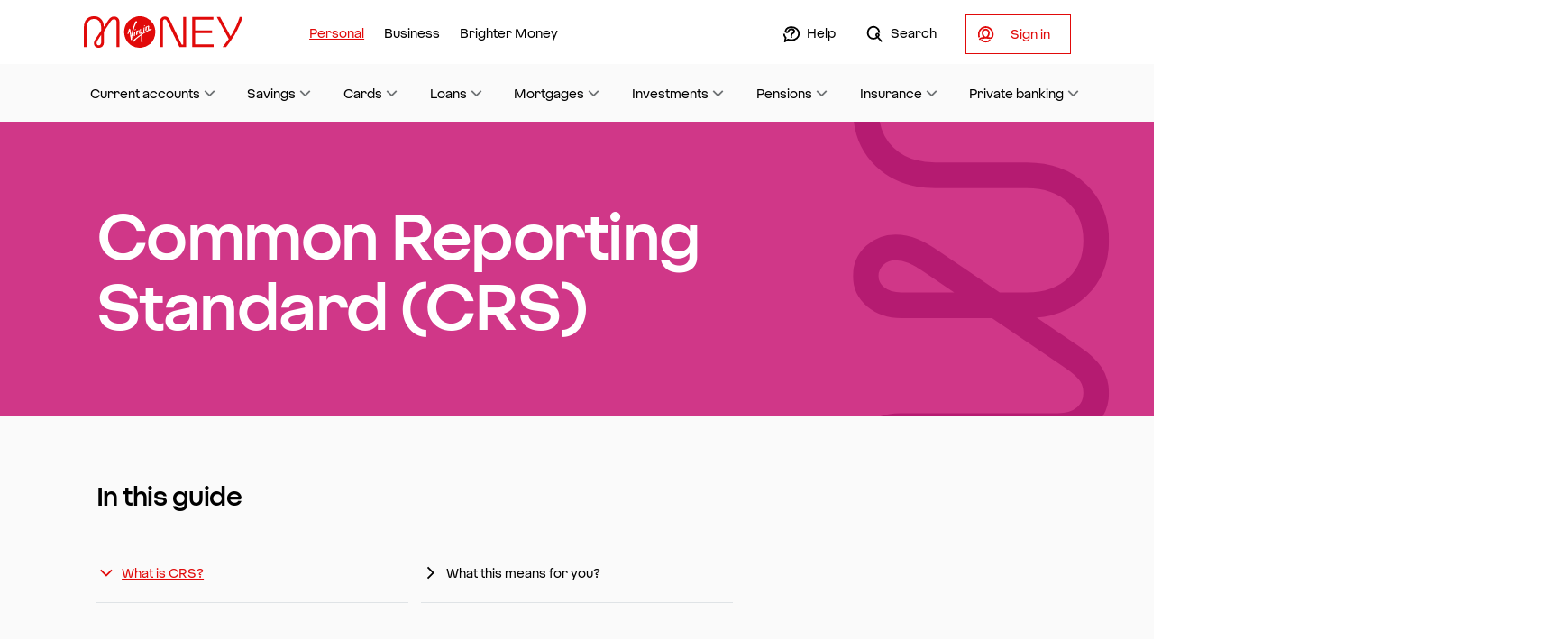

--- FILE ---
content_type: text/html; charset=utf-8
request_url: https://uk.virginmoney.com/crs/
body_size: 16810
content:
<!DOCTYPE html>
<html lang="en">


<head>
    <meta charset="utf-8" />
    <meta http-equiv="X-UA-Compatible" content="IE=edge">
    <meta name="viewport" content="width=device-width, initial-scale=1, minimum-scale=1.0">


        <!--evidon omnitag-->
        <script type="text/javascript" src="/ruxitagentjs_ICA7NVfghqrux_10327251022105625.js" data-dtconfig="rid=RID_1440507783|rpid=1610167322|domain=virginmoney.com|reportUrl=/rb_bf64125xgr|uam=1|app=8e10568a9231138b|ssc=1|owasp=1|featureHash=ICA7NVfghqrux|srsr=25000|xb=*.analytics.google.com*^p.*evidon.*^p.*google-analytic.*^p.*ybg.egain.*^p.*cludo.*^p.*pinterest.*^p.*visualwebsiteoptimize.*^p.*linkedin.*^p.*demdex.*|rdnt=1|uxrgce=1|cuc=4agxwo8z|mel=100000|expw=1|dpvc=1|md=mdcc1=bdocument.referrer,mdcc2=bnavigator.userAgent,mdcc3=dutm_source,mdcc4=dutm_medium,mdcc5=dutm_campaign,mdcc6=dutm_term,mdcc7=dutm_content,mdcc8=bwindow.location.href,mdcc9=dproduct,mdcc10=chdtCode1|lastModification=1765965217119|tp=500,50,0|srbbv=2|agentUri=/ruxitagentjs_ICA7NVfghqrux_10327251022105625.js"></script><script src="https://c.evidon.com/dg/dg.js" companyid="4606"></script>
        <!-- Client Hints -->
        <!-- FUTURE USE <meta http-equiv="Accept-CH" content="DPR,Width,Viewport-Width" /> -->
        <!-- Disable automatic detection and formatting of possible phone numbers -->
        <meta name="format-detection" content="telephone=no" />
        <meta name="robots" content="index, follow" />
        <link rel="canonical" href="https://uk.virginmoney.com/crs/" />
            <!-- VWO code -->
            <link rel="preconnect" href="https://dev.visualwebsiteoptimizer.com" />
            <script type='text/javascript' id='vwoCode'>
            window._vwo_code || (function () {
            var account_id = 850127,
                version = 2.1,
                settings_tolerance = 2000,
                hide_element = 'body',
                hide_element_style = 'opacity:0 !important;filter:alpha(opacity=0) !important;background:none !important',
                /* DO NOT EDIT BELOW THIS LINE */
                f = false, w = window, d = document, v = d.querySelector('#vwoCode'), cK = '_vwo_' + account_id + '_settings', cc = {}; try { var c = JSON.parse(localStorage.getItem('_vwo_' + account_id + '_config')); cc = c && typeof c === 'object' ? c : {} } catch (e) { } var stT = cc.stT === 'session' ? w.sessionStorage : w.localStorage; code = {use_existing_jquery: function () { return typeof use_existing_jquery !== 'undefined' ? use_existing_jquery : undefined }, library_tolerance: function () { return typeof library_tolerance !== 'undefined' ? library_tolerance : undefined }, settings_tolerance: function () { return cc.sT || settings_tolerance }, hide_element_style: function () { return '{' + (cc.hES || hide_element_style) + '}' }, hide_element: function () { if (performance.getEntriesByName('first-contentful-paint')[0]) { return '' } return typeof cc.hE === 'string' ? cc.hE : hide_element }, getVersion: function () { return version }, finish: function (e) {if (!f) {f = true; var t = d.getElementById('_vis_opt_path_hides'); if (t) t.parentNode.removeChild(t); if (e) (new Image).src = 'https://dev.visualwebsiteoptimizer.com/ee.gif?a='+account_id+e}},finished:function(){return f}, addScript: function(e) { var t = d.createElement('script'); t.type = 'text/javascript'; if (e.src) { t.src = e.src } else { t.text = e.text } d.getElementsByTagName('head')[0].appendChild(t) }, load: function(e, t) { var i = this.getSettings(), n = d.createElement('script'), r = this; t = t || {}; if (i) { n.textContent = i; d.getElementsByTagName('head')[0].appendChild(n); if (!w.VWO || VWO.caE) { stT.removeItem(cK); r.load(e) } } else { var o = new XMLHttpRequest; o.open('GET', e, true); o.withCredentials = !t.dSC; o.responseType = t.responseType || 'text'; o.onload = function () { if (t.onloadCb) { return t.onloadCb(o, e) } if (o.status === 200) { _vwo_code.addScript({ text: o.responseText }) } else { _vwo_code.finish('&e=loading_failure:' + e) } }; o.onerror = function () { if (t.onerrorCb) { return t.onerrorCb(e) } _vwo_code.finish('&e=loading_failure:' + e) }; o.send() } }, getSettings: function() { try { var e = stT.getItem(cK); if (!e) { return } e = JSON.parse(e); if (Date.now() > e.e) { stT.removeItem(cK); return } return e.s } catch (e) { return } }, init: function() {if (d.URL.indexOf('__vwo_disable__') > -1) return; var e = this.settings_tolerance(); w._vwo_settings_timer = setTimeout(function () { _vwo_code.finish(); stT.removeItem(cK) }, e); var t; if (this.hide_element() !== 'body') { t = d.createElement('style'); var i = this.hide_element(), n = i ? i + this.hide_element_style() : '', r = d.getElementsByTagName('head')[0]; t.setAttribute('id', '_vis_opt_path_hides'); v && t.setAttribute('nonce', v.nonce); t.setAttribute('type', 'text/css'); if (t.styleSheet) t.styleSheet.cssText = n; else t.appendChild(d.createTextNode(n)); r.appendChild(t) } else { t = d.getElementsByTagName('head')[0]; var n = d.createElement('div'); n.style.cssText = 'z-index: 2147483647 !important;position: fixed !important;left: 0 !important;top: 0 !important;width: 100% !important;height: 100% !important;background: white !important;'; n.setAttribute('id', '_vis_opt_path_hides'); n.classList.add('_vis_hide_layer'); t.parentNode.insertBefore(n, t.nextSibling) } var o = 'https://dev.visualwebsiteoptimizer.com/j.php?a=' + account_id + '&u=' + encodeURIComponent(d.URL) + '&vn=' + version; if (w.location.search.indexOf('_vwo_xhr') !== -1) { this.addScript({ src: o }) } else { this.load(o + '&x=true') }}}; w._vwo_code = code; code.init();
        })();
            </script>
            <script type="text/javascript">
                function init() { window.vwo_test_obj = { testID: null, testName: null, variationId: null, variationName: null } } function storeVWOTestVar(t, n, e, o) { window.vwo_test_obj = { testId: t, testName: n, variationId: e, variationName: o } } window.VWO = window.VWO || [], VWO.push(["onEventReceive", "vA", function (t) { init(); var n = t[1], e = t[2], o = _vwo_exp[n].name, t = _vwo_exp[n].comb_n[e]; void 0 !== _vwo_exp[n].comb_n[e] && -1 < ["VISUAL_AB", "VISUAL", "SPLIT_URL", "SURVEY"].indexOf(_vwo_exp[n].type) && storeVWOTestVar(n, o, e, t) }]);
            </script>
            <!-- END VWO code -->


    <!-- APP Manifest -->
    <!-- Apple -->
    <meta content="yes" name="apple-mobile-web-app-capable" />
    <meta name="apple-mobile-web-app-status-bar-style" content="black-translucent" />

    <!-- Windows -->
    <meta name="application-name" content="Virgin Money" />
    <meta name="msapplication-TileColor" content="#ffffff" />
    <meta name="msapplication-TileImage" content="/assets/favicons/vm/icon-144x144.png" /><!-- 144 x 144 -->
    <!-- Android -->
    <meta name="theme-color" content="#e10a0a" /><!-- VM Red -->
    <meta name="mobile-web-app-capable" content="yes" />

    <title>Common Reporting Standard | Virgin Money UK</title>
    <link rel="icon" type="image/x-icon" href="/assets/favicons/vm/favicon.ico">
    <meta name="description" content="Common Reporting Standard" />

    <!-- Article -->

    <!-- Meta for Open Graph -->
    <meta property="fb:app_id" content="336120757162599" />
    <meta property="og:title" content="Common Reporting Standard | Virgin Money UK" />
    <meta property="og:description" content="Credit cards, Mortgages, Savings, ISAs, Investments and Insurance – Our quest to make banking better starts here" />
    <meta property="og:url" content="https://uk.virginmoney.com/crs/" />


    <meta property="og:image" content="/assets/images/img-share.png" />
    <meta property="og:image:secure_url" content="/assets/images/img-share.png" />
    <meta property="og:image:width" content="1200" />
    <meta property="og:image:height" content="630" />


    <!-- Twitter Card -->
    <meta name="twitter:card" content="summary_large_image" />
    <meta name="twitter:title" content="Common Reporting Standard | Virgin Money UK" />
    <meta name="twitter:description" content="Credit cards, Mortgages, Savings, ISAs, Investments and Insurance – Our quest to make banking better starts here" />
    <meta name="twitter:site" content="&#64;virginmoney" />
    <meta name="twitter:image" content="/assets/images/img-share.png" />
    <meta name="twitter:creator" content="&#64;virginmoney" />

    

            <link href="/assets/stylesheets/vmstrap-1.4.5.min.css" rel="stylesheet" />
            <script>
            if (!window.CSS || !window.CSS.supports || !window.CSS.supports('(--foo: red)')) {
                var head = document.querySelector('head');
                head.innerHTML += '<link href="/assets/stylesheets/vmstrap-compatible-1.4.5.min.css" rel="stylesheet">';
            }
            </script>
            <script async defer src="//assets.adobedtm.com/6e420e4d1161/87d842743f9e/launch-5c0f55ea20db.min.js"></script>



    
    <script>
        var egainCloudUrl = "https://cybg.egain.cloud/system";
        var egainQueueId = "[{&quot;qname&quot;: &quot;mortgages&quot;, &quot;qid&quot;: &quot;1061&quot;, &quot;template&quot;: &quot;VirginMoney_LiveChat&quot;},{&quot;qname&quot;: &quot;savings&quot;, &quot;qid&quot;: &quot;1058&quot;, &quot;template&quot;: &quot;VirginMoney_Savings_LiveChat&quot;}]";
        var egainAccount = "EG53075712";
        var egainStubb = "DISABLED";
    </script>
    <script src="/assets/scripts/standalone/egaindockchat.js"></script>
    <link href="/assets/stylesheets/standalone/livechat.css" media="screen" rel="stylesheet" />

    





    
    <script>
        if (typeof dataLayer == "undefined") { var dataLayer = []; }
        dataLayer.push({
            "event": "Page Loaded",
            "page": {
                "pageTitle": "Common Reporting Standard | Virgin Money UK"
            }
        });
    </script>

</head>
<body id="top" class="">

    <svg xmlns="http://www.w3.org/2000/svg" xmlns:xlink="http://www.w3.org/1999/xlink" version="1.1" class="sr-only">
        <defs>
            <linearGradient id="gradient-primary">
                <stop offset="0%" stop-color="#e10a0a" />
                <stop offset="90%" stop-color="#BD1F66" />
            </linearGradient>

            <linearGradient id="gradient-primary-down" x1="0" x2="0" y1="0" y2="1">
                <stop offset="0%" stop-color="#e10a0a" />
                <stop offset="90%" stop-color="#BD1F66" />
            </linearGradient>

            <linearGradient id="gradient-secondary">
                <stop offset="5%" stop-color="#BD1F66" />
                <stop offset="95%" stop-color="#793772" />
            </linearGradient>

            <linearGradient id="gradient-secondary-down" x1="0" x2="0" y1="0" y2="1">
                <stop offset="30%" stop-color="#BD1F66" />
                <stop offset="95%" stop-color="#793772" />
            </linearGradient>

            <linearGradient id="gradient-gauge" x1="0%" x2="100%" y1="50%" y2="50%">
                <stop offset="0" stop-color="#4eb4ae"></stop>
                <stop offset="1" stop-color="#6db644"></stop>
            </linearGradient>
        </defs>
    </svg>

    <a class="sr-only sr-only-focusable" href="#content">Skip to main content</a>




<nav id="nav" class="navbar navbar--mega-menu  vm" role="navigation" aria-label="Main navigation">

    <div class="container">

        <div class="row no-gutters">
            
            <div class="site-logo">
                <a href="/"
                   id="site-logo"
                   class="brand"
                   rel="home"
                   title="Virgin Money homepage">
                    <svg viewBox="0 0 198 40">    <title>Virgin Money homepage</title>    <circle xmlns="http://www.w3.org/2000/svg" class="cls-1" cx="69.9375" cy="20.375" r="19"></circle>    <use xlink:href="/assets/svg/logo.svg#hero"></use></svg>
                </a>
            </div>
            

            
                <a href="#ctasecondarynav"
                   id="navbar-toggle-secondnav"
                   class="navbar-toggler collapsed"
                   aria-controls="ctasecondarynav"
                   aria-expanded="false"
                   aria-label="Open Sign in menu for online Services"
                   data-toggle="collapse"
                   data-parent="#nav">
                    <span class="navbar-toggler__label"><span class="visually-hidden">Open </span>Sign in<span class="visually-hidden"> menu for Online Services</span></span></span>
                    <span class="svg__wrapper svg__wrapper--selected">
                        <svg><use xmlns:xlink="http://www.w3.org/1999/xlink" xlink:href="/assets/svg/rebrand-ui.svg#cross"></use></svg>
                    </span>
                    <span class="svg__wrapper">
                        <svg><use xmlns:xlink="http://www.w3.org/1999/xlink" xlink:href="/assets/svg/rebrand-ui.svg#profile"></use></svg>
                    </span>
                </a>
            <a href="#menu-container"
               id="navbar-toggle-menu"
               class="navbar-toggler collapsed"
               aria-controls="menu-container"
               aria-expanded="false"
               aria-label="Toggle Menu navigation"
               data-toggle="collapse"
               data-parent="#nav">
                <span class="navbar-toggler__label">Menu</span>
                <span class="svg__wrapper svg__wrapper--selected">
                    <svg><use xmlns:xlink="http://www.w3.org/1999/xlink" xlink:href="/assets/svg/rebrand-ui.svg#cross"></use></svg>
                </span>
                <span class="svg__wrapper">
                    <svg><use xmlns:xlink="http://www.w3.org/1999/xlink" xlink:href="/assets/svg/rebrand-ui.svg#menu"></use></svg>
                </span>
            </a>
            

            <div id="menu-container"
                 class="menu-container collapse"
                 data-parent="#nav">
                
                <div class="menu menu-tabs order-1 " >

                    




<a class="selected" href="/" aria-current="page">Personal</a>


<a class="" href="/business/" >Business</a>


<a class="" href="/brighter-money/" >Brighter Money</a>
                </div>

                <div class="menu menu-right text-md-right order-3 order-md-2">
                                <a href="/service/support-hub/"
                                   class=""
                                   data-icon="/assets/svg/rebrand-ui.svg#help"
                                   data-icon-Left>
                                    Help
                                </a>
                                <a href="/site-search/"
                                   class=""
                                   data-icon="/assets/svg/rebrand-ui.svg#search"
                                   data-icon-Left>
                                    Search
                                </a>
                                            <a href="#ctasecondarynav"
                           class="d-none d-md-inline-block btn btn-secondary btn-cta-pages collapsed"
                           aria-controls="ctasecondarynav"
                           aria-expanded="false"
                           data-toggle="collapse"
                           data-trigger="click"
                           data-trigger-selector=".menu > .list-nav > li > a[data-toggle]:not(.collapsed)">
                            <span class="svg__wrapper">
                                <svg><use xmlns:xlink="http://www.w3.org/1999/xlink" xlink:href="/assets/svg/rebrand-ui.svg#profile"></use></svg>
                            </span>
                            
                            <span>
                                <span class="visually-hidden">Open </span>Sign in<span class="visually-hidden"> navigation menu</span>
                            </span>
                        </a>
                        <a href="/service/sign-in/"
                           class=" btn btn-secondary">
                            <span class="visually-hidden">Visit the </span>Sign in<span class="visually-hidden"> page for existing customers, where you can service any products you have with Virgin Money. </span>
                        </a>
                </div>

                


    <nav id="sub-menu" class="sub-menu order-2 order-md-3" aria-label="Product Navigation Menu">
                    <a href="#nav-current-accounts"
                       data-toggle="collapse"
                       aria-controls="nav-current-accounts"
                       aria-expanded="false"
                       data-target="#nav-current-accounts"
                       class=" collapsed">
                        Current accounts
                    </a>
                    <section id="nav-current-accounts" class="product-menu collapse" data-parent="#sub-menu">
                        

<div class="container">
    <span class=" d-none d-md-block h3 text-primary">Current accounts</span>
    <div class="row">
        <div class="col-md-8">

            
                <ul class="list-nav--featured list-nav--featured--2-cols subnav__featured-pages">


    <li class="" >
        <a href="/current-accounts/" >Current accounts home</a>
    </li>


    <li class="" >
        <a href="/current-accounts/your-application/" >Continue your application<span class="sr-only"> for a current account</span></a>
    </li>
                </ul>
                            <div class="row no-gutters">


<div class="col-12 col-md-6 list-single-columns">
        <span class="h5 text-primary ">Our accounts</span>

    <ul class="list-nav">


    <li >
        <a href="/current-accounts/pca/" >Everyday bank account</a>
    </li>


    <li >
        <a href="/current-accounts/club-m-account/" >Packaged bank account</a>
    </li>


    <li >
        <a href="/current-accounts/m-account/" >Basic bank account</a>
    </li>


    <li >
        <a href="/current-accounts/joint-bank-account/" >Joint bank accounts</a>
    </li>


    <li >
        <a href="/current-accounts/pca/account-features/overdrafts/" ><span class="visually-hidden">Current Account </span>Overdrafts</a>
    </li>
    </ul>
</div>


<div class="col-12 col-md-6 list-single-columns">
        <span class="h5 text-primary ">Existing customers</span>

    <ul class="list-nav">


    <li >
        <a href="/current-accounts/existing-customers/" >Helpful information and guides</a>
    </li>


    <li >
        <a href="/service/rewards/virgin-money-cashback/" >Sign up for cashback <span class="sr-only">with your current account</span></a>
    </li>


    <li >
        <a href="/service/rewards/youtility/" >Save money with Youtility</a>
    </li>


    <li >
        <a href="/service/digital-registration/" >Register for digital banking <span class="sr-only"> with your current account</span></a>
    </li>


    <li >
        <a href="/current-accounts/questions-and-answers/" ><span class="visually-hidden">Current Account </span> Questions and answers</a>
    </li>
    </ul>
</div>
                </div>
        </div>

        
        <div class="col-md-4">
    <div>
        <a href="/service/financial-wellbeing/" class="card text-decoration-none pb-0" aria-label="Worried about money?" >
                <img class="card-image-nav" src="/img/leaning-query-desktop_tcm142-149542.png" alt="" />
            <div class="col-12">
                    <span class="h6 card-title">Worried about money?</span>
                <span>Visit our financial wellbeing hub for tools and support with budgeting, debt, repayments, mental wellbeing and more.</span>
            </div>
            
        </a>
    </div>
    <div>
        <a href="/current-accounts/existing-customers/virgin-money-m-plus-account/set-up-your-m-plus-saver-account/" class="card text-decoration-none pb-0" aria-label="Set up your M Plus Saver" >
                <img class="card-image-nav" src="/img/nav-img--set-up-m-plus-saver_tcm142-125418.jpg" alt="" />
            <div class="col-12">
                    <span class="h6 card-title">Set up your M Plus Saver</span>
                <span>If your M Plus Account isn't linked to a savings account, it's easy to set one up.</span>
            </div>
            
        </a>
    </div>
    <div>
        <a href="/current-accounts/your-application/upload-your-documents/" class="card text-decoration-none pb-0" aria-label="Upload your documents for your current account application" >
                <img class="card-image-nav" src="/img/upload-icon-60px_tcm142-127064.png" alt="" />
            <div class="col-12">
                    <span class="h6 card-title">Upload your documents<span class="sr-only"> for your current account application</span></span>
                <span>Need to give us proof of ID, address or income?  It only takes a few minutes.</span>
            </div>
            
        </a>
    </div>
        </div>
    </div>
</div>

                    </section>
                    <a href="#nav-savings"
                       data-toggle="collapse"
                       aria-controls="nav-savings"
                       aria-expanded="false"
                       data-target="#nav-savings"
                       class=" collapsed">
                        Savings
                    </a>
                    <section id="nav-savings" class="product-menu collapse" data-parent="#sub-menu">
                        

<div class="container">
    <span class=" d-none d-md-block h3 text-primary">Savings</span>
    <div class="row">
        <div class="col-md-8">

            
                <ul class="list-nav--featured list-nav--featured--2-cols subnav__featured-pages">


    <li class="" >
        <a href="/savings/" >Savings home</a>
    </li>


    <li class="" >
        <a href="/savings/find/results/" >Find a savings account</a>
    </li>


    <li class="" >
        <a href="/savings/your-application/" >Continue an application<span class="sr-only"> for a savings account</span></a>
    </li>


    <li class="" >
        <a href="/savings/upload-your-documents/" >Upload your documents<span class="sr-only"> for a savings account</span></a>
    </li>
                </ul>
                            <ul class="list-nav list-nav--columns">


    <li class="" >
        <a href="/savings/isa/" >ISAs</a>
    </li>


    <li class="" >
        <a href="/savings/learn/access/" >Access accounts</a>
    </li>


    <li class="" >
        <a href="/savings/learn/fixed-term/" >Fixed term accounts</a>
    </li>


    <li class="" >
        <a href="/savings/helpful-information/" >Existing <span class="sr-only">savings </span>customers</a>
    </li>


    <li class="" >
        <a href="/savings/learn/isas/transfer-your-isa/" >Transfer your ISA</a>
    </li>


    <li class="" >
        <a href="/savings/questions-and-answers/" ><span class="sr-only">Savings </span>Questions and answers</a>
    </li>


                </ul>
        </div>

        
        <div class="col-md-4">
    <div>
        <a href="/savings/calculator/" class="card text-decoration-none pb-0" aria-label="Savings calculator" >
                <img class="card-image-nav" src="/img/Calculator_Icon_tcm142-104441.jpg" alt="" />
            <div class="col-12">
                    <span class="h6 card-title">Savings calculator</span>
                <span>See if you can get a better rate on your savings</span>
            </div>
            
        </a>
    </div>
    <div>
        <a href="/service/financial-wellbeing/" class="card text-decoration-none pb-0" aria-label="Worried about money?" >
                <img class="card-image-nav" src="/img/leaning-query-desktop_tcm142-149542.png" alt="" />
            <div class="col-12">
                    <span class="h6 card-title">Worried about money?</span>
                <span>Visit our financial wellbeing hub for tools and support with budgeting, debt, repayments, mental wellbeing and more.</span>
            </div>
            
        </a>
    </div>
        </div>
    </div>
</div>

                    </section>
                    <a href="#nav-cards"
                       data-toggle="collapse"
                       aria-controls="nav-cards"
                       aria-expanded="false"
                       data-target="#nav-cards"
                       class=" collapsed">
                        Cards
                    </a>
                    <section id="nav-cards" class="product-menu collapse" data-parent="#sub-menu">
                        

<div class="container">
    <span class=" d-none d-md-block h3 text-primary">Cards</span>
    <div class="row">
        <div class="col-md-8">

            
                <ul class="list-nav--featured list-nav--featured--2-cols subnav__featured-pages">


    <li class="" >
        <a href="/cards/" >Cards home</a>
    </li>


    <li class="" >
        <a href="/cards/cardchecker/intro/" >Check your eligibility<span class="sr-only"> for a Virgin Money credit card</span></a>
    </li>


    <li class="" >
        <a href="/cards/existing-customers/" >Existing <span class="sr-only">credit card </span>customers</a>
    </li>


    <li class="" >
        <a href="http://virginmoney.com/support/credit-cards" ><span class="sr-only">Credit cards </span>Questions and answers</a>
    </li>


    <li class="" >
        <a href="/service/currency-converter/" ><span class="sr-only">Credit cards </span>Currency conversion calculator</a>
    </li>
                </ul>
                            <ul class="list-nav list-nav--columns">


    <li class="" >
        <a href="/cards/products/vaa-cards/" >Virgin Atlantic credit cards</a>
    </li>


    <li class="" >
        <a href="/cards/products/balance-transfer-cards/" >Balance transfer credit cards</a>
    </li>


    <li class="" >
        <a href="/cards/products/all-round-cards/" >All round credit cards</a>
    </li>


    <li class="" >
        <a href="/cards/products/everyday-cashback-cards/" >Everyday Cashback credit card</a>
    </li>


    <li class="" >
        <a href="/cards/products/travel-cards/" >Travel credit cards</a>
    </li>


    <li class="" >
        <a href="/cards/slyce/" >Virgin Money Slyce</a>
    </li>


    <li class="" >
        <a href="/cards/manchester-united/" >Manchester United credit cards</a>
    </li>


                </ul>
        </div>

        
        <div class="col-md-4">
    <div>
        <a href="/cards/app/" class="card text-decoration-none pb-0" aria-label="Our Credit Card App" >
                <img class="card-image-nav" src="/img/img_cards-app_120x120px_tcm142-100576.png" alt="" />
            <div class="col-12">
                    <span class="h6 card-title">Our Credit Card App</span>
                <span>Manage your card. Master your spending.</span>
            </div>
            
        </a>
    </div>
    <div>
        <a href="/service/rewards/virgin-money-cashback/" class="card text-decoration-none pb-0" aria-label="Virgin Money credit card Cashback" >
                <img class="card-image-nav" src="/img/img_cashback_120x120px_tcm142-121134.png" alt="" />
            <div class="col-12">
                    <span class="h6 card-title">Virgin Money <span class="sr-only">credit card </span>Cashback</span>
                <span>It’s the new way to pick up cashback.</span>
            </div>
            
        </a>
    </div>
    <div>
        <a href="/redi/" class="card text-decoration-none pb-0" aria-label="24/7 in-app support" >
                <img class="card-image-nav" src="/img/img_redi_120x120px_tcm142-130589.png" alt="" />
            <div class="col-12">
                    <span class="h6 card-title">24/7 in-app support</span>
                <span>Get help with your credit card from Redi, our digital host.</span>
            </div>
            
        </a>
    </div>
        </div>
    </div>
</div>

                    </section>
                    <a href="#nav-loans"
                       data-toggle="collapse"
                       aria-controls="nav-loans"
                       aria-expanded="false"
                       data-target="#nav-loans"
                       class=" collapsed">
                        Loans
                    </a>
                    <section id="nav-loans" class="product-menu collapse" data-parent="#sub-menu">
                        

<div class="container">
    <span class=" d-none d-md-block h3 text-primary">Loans</span>
    <div class="row">
        <div class="col-md-8">

            
                <ul class="list-nav--featured list-nav--featured--2-cols subnav__featured-pages">


    <li class="" >
        <a href="/personal-loans/" >Loans home</a>
    </li>


    <li class="" >
        <a href="/personal-loans/your-application/" >Continue an existing application<span class="sr-only"> for a personal loan</span></a>
    </li>
                </ul>
                            <ul class="list-nav list-nav--columns">


    <li class="" >
        <a href="/vmforms/loans/settlement-figure-request/" >Request settlement figure</a>
    </li>


    <li class="" >
        <a href="/vmforms/loans/direct-debit-request/" >Change Direct Debit details</a>
    </li>


    <li class="" >
        <a href="/personal-loans/frequently-asked-questions/" ><span class="visually-hidden">Loans </span>Questions and answers</a>
    </li>


    <li class="" >
        <a href="/personal-loans/your-application/upload-your-documents/" >Upload documents</a>
    </li>


    <li class="" >
        <a href="/service/digital-registration/" >Download our app</a>
    </li>


                </ul>
        </div>

        
        <div class="col-md-4">
    <div>
        <a href="/service/financial-wellbeing/" class="card text-decoration-none pb-0" aria-label="Worried about money?" >
                <img class="card-image-nav" src="/img/leaning-query-desktop_tcm142-149542.png" alt="" />
            <div class="col-12">
                    <span class="h6 card-title">Worried about money?</span>
                <span>Visit our financial wellbeing hub for tools and support with budgeting, debt, repayments, mental wellbeing and more.</span>
            </div>
            
        </a>
    </div>
        </div>
    </div>
</div>

                    </section>
                    <a href="#nav-mortgages"
                       data-toggle="collapse"
                       aria-controls="nav-mortgages"
                       aria-expanded="false"
                       data-target="#nav-mortgages"
                       class=" collapsed">
                        Mortgages
                    </a>
                    <section id="nav-mortgages" class="product-menu collapse" data-parent="#sub-menu">
                        

<div class="container">
    <span class=" d-none d-md-block h3 text-primary">Mortgages</span>
    <div class="row">
        <div class="col-md-8">

            
                <ul class="list-nav--featured list-nav--featured--2-cols subnav__featured-pages">


    <li class="" >
        <a href="/mortgages/" >Mortgages home</a>
    </li>


    <li class="" >
        <a href="/mortgages/find-a-mortgage/" >Find a mortgage</a>
    </li>


    <li class="" >
        <a href="/mortgages/questions-and-answers/" ><span class="sr-only">Mortgage </span>Questions and answers</a>
    </li>
                </ul>
                                <span class="h4 text-primary">Existing <span class="sr-only">Mortgage </span>customers</span>
                <ul class="list-nav list-nav--columns">


    <li class="" >
        <a href="/mortgages/existing-customers/#manage-your-mortgage" >Manage your mortgage</a>
    </li>


    <li class="" >
        <a href="/mortgages/existing-customers/switch-your-deal/" >Switch to a new deal</a>
    </li>


    <li class="" >
        <a href="/mortgages/existing-customers/additional-borrowing/" >Borrow more</a>
    </li>


    <li class="" >
        <a href="/mortgages/existing-customers/move-mortgage/" >Move home with your mortgage</a>
    </li>


                </ul>
        </div>

        
        <div class="col-md-4">
        </div>
    </div>
</div>

                    </section>
                    <a href="#nav-investments"
                       data-toggle="collapse"
                       aria-controls="nav-investments"
                       aria-expanded="false"
                       data-target="#nav-investments"
                       class=" collapsed">
                        Investments
                    </a>
                    <section id="nav-investments" class="product-menu collapse" data-parent="#sub-menu">
                        

<div class="container">
    <span class=" d-none d-md-block h3 text-primary">Investments</span>
    <div class="row">
        <div class="col-md-8">

            
                <ul class="list-nav--featured list-nav--featured--2-cols subnav__featured-pages">


    <li class="" >
        <a href="/investments/newhome/" >Investments home</a>
    </li>
                </ul>
                    </div>

        
        <div class="col-md-4">
        </div>
    </div>
</div>

                    </section>
                    <a href="#nav-pensions"
                       data-toggle="collapse"
                       aria-controls="nav-pensions"
                       aria-expanded="false"
                       data-target="#nav-pensions"
                       class=" collapsed">
                        Pensions
                    </a>
                    <section id="nav-pensions" class="product-menu collapse" data-parent="#sub-menu">
                        

<div class="container">
    <span class=" d-none d-md-block h3 text-primary">Pensions</span>
    <div class="row">
        <div class="col-md-8">

            
                <ul class="list-nav--featured list-nav--featured--2-cols subnav__featured-pages">


    <li class="" >
        <a href="/investments/newhome/" >Pensions home</a>
    </li>
                </ul>
                    </div>

        
        <div class="col-md-4">
        </div>
    </div>
</div>

                    </section>
                    <a href="#nav-insurance"
                       data-toggle="collapse"
                       aria-controls="nav-insurance"
                       aria-expanded="false"
                       data-target="#nav-insurance"
                       class=" collapsed">
                        Insurance
                    </a>
                    <section id="nav-insurance" class="product-menu collapse" data-parent="#sub-menu">
                        

<div class="container">
    <span class=" d-none d-md-block h3 text-primary">Insurance</span>
    <div class="row">
        <div class="col-md-8">

            
                <ul class="list-nav--featured list-nav--featured--2-cols subnav__featured-pages">


    <li class="" >
        <a href="/insurance/" >Insurance home</a>
    </li>
                </ul>
                            <ul class="list-nav list-nav--columns">


    <li class="" >
        <a href="/insurance/life-insurance/" >Life insurance</a>
    </li>


    <li class="" >
        <a href="/business/insurance/" >Business insurance</a>
    </li>


    <li class="" >
        <a href="/insurance/travel-insurance/" >Travel insurance</a>
    </li>


    <li class="" >
        <a href="/insurance/home-insurance/landlord-insurance/" >Landlord insurance</a>
    </li>


    <li class="" >
        <a href="/insurance/home-insurance/" >Home insurance</a>
    </li>


                </ul>
        </div>

        
        <div class="col-md-4">
    <div>
        <a href="/insurance/home-insurance/" class="card text-decoration-none pb-0" aria-label="Home Insurance" >
                <img class="card-image-nav" src="/img/girl-dog_tcm142-142465.jpg" alt="" />
            <div class="col-12">
                    <span class="h6 card-title">Home Insurance</span>
                <span>Get a 5-star quote in less than 60 seconds</span>
            </div>
            
        </a>
    </div>
    <div>
        <a href="/insurance/life-insurance/" class="card text-decoration-none pb-0" aria-label="Life Insurance" >
                <img class="card-image-nav" src="/img/life-ins-120_tcm142-100000.jpg" alt="" />
            <div class="col-12">
                    <span class="h6 card-title">Life Insurance</span>
                <span>To protect what matters most in life</span>
            </div>
            
        </a>
    </div>
    <div>
        <a href="/insurance/travel-insurance/" class="card text-decoration-none pb-0" aria-label="Travel Insurance" >
                <img class="card-image-nav" src="/img/girls-summer_tcm142-100198.jpg" alt="" />
            <div class="col-12">
                    <span class="h6 card-title">Travel Insurance</span>
                <span>Jetting off? Don't forget to pack your travel insurance. Get a quote today.</span>
            </div>
            
        </a>
    </div>
        </div>
    </div>
</div>

                    </section>
                    <a href="#nav-private-banking"
                       data-toggle="collapse"
                       aria-controls="nav-private-banking"
                       aria-expanded="false"
                       data-target="#nav-private-banking"
                       class=" collapsed">
                        Private banking
                    </a>
                    <section id="nav-private-banking" class="product-menu collapse" data-parent="#sub-menu">
                        

<div class="container">
    <span class=" d-none d-md-block h3 text-primary">Private banking</span>
    <div class="row">
        <div class="col-md-8">

            
                <ul class="list-nav--featured list-nav--featured--2-cols subnav__featured-pages">


    <li class="" >
        <a href="/private/existing-customers/" >Existing customers </a>
    </li>


    <li class="" >
        <a href="/private/benefits-and-services/" >Benefits and services </a>
    </li>
                </ul>
                            <ul class="list-nav list-nav--columns">


    <li class="" >
        <a href="/private/questions-and-answers/" ><span class="sr-only">Private banking </span>Questions and answers</a>
    </li>


                </ul>
        </div>

        
        <div class="col-md-4">
    <div>
        <a href="/current-accounts/pca/app-features/" class="card text-decoration-none pb-0" aria-label="Our app makes money easy" >
                <img class="card-image-nav" src="/img/vmca-app_tcm142-101314.jpg" alt="" />
            <div class="col-12">
                    <span class="h6 card-title">Our app makes money easy</span>
                <span>Packed full of clever tools to help you track, budget, save and pay.</span>
            </div>
            
        </a>
    </div>
        </div>
    </div>
</div>

                    </section>

    </nav>








            </div>
        </div>

        
            <nav id="ctasecondarynav"
                 class="nav-secondary collapse"
                 data-parent="#nav"
                 role="navigation"
                 aria-label="Service navigation">
                <span class="h3 navbar__cta-title">Sign in</span>
                <ul class="list-links">
                            <li>
                                <a href="/service/clydesdale-or-yorkshire-bank-customers/"
                                   class="ctasecondarynav-link isDisabled d-none"
                                   aria-hidden="true">
                                    Coming to us from Clydesdale or Yorkshire Bank?
                                </a>
                            </li>
                            <li>
                                <a href="/service/sign-in/current-account/"
                                   class="ctasecondarynav-link isDisabled d-none"
                                   aria-hidden="true">
                                    Current accounts<span class="visually-hidden"> sign in</span>
                                </a>
                            </li>
                            <li>
                                <a href="/service/sign-in/credit-cards/"
                                   class="ctasecondarynav-link isDisabled d-none"
                                   aria-hidden="true">
                                    Credit cards<span class="visually-hidden"> sign in</span>
                                </a>
                            </li>
                            <li>
                                <a href="/service/sign-in/prepaid-cards/"
                                   class="ctasecondarynav-link isDisabled d-none"
                                   aria-hidden="true">
                                    Prepaid cards<span class="visually-hidden"> sign in</span>
                                </a>
                            </li>
                            <li>
                                <a href="/service/sign-in/savings/"
                                   class="ctasecondarynav-link isDisabled d-none"
                                   aria-hidden="true">
                                    Savings<span class="visually-hidden"> sign in</span>
                                </a>
                            </li>
                            <li>
                                <a href="/service/sign-in/personal-loans/"
                                   class="ctasecondarynav-link isDisabled d-none"
                                   aria-hidden="true">
                                    Personal loans<span class="visually-hidden"> sign in</span>
                                </a>
                            </li>
                            <li>
                                <a href="/service/sign-in/business-banking/"
                                   class="ctasecondarynav-link isDisabled d-none"
                                   aria-hidden="true">
                                    Business Banking<span class="visually-hidden"> sign in</span>
                                </a>
                            </li>
                            <li>
                                <a href="/investments/newhome/"
                                   class="ctasecondarynav-link isDisabled d-none"
                                   aria-hidden="true">
                                    Investments<span class="visually-hidden"> sign in</span>
                                </a>
                            </li>
                            <li>
                                <a href="/service/sign-in/mortgages/"
                                   class="ctasecondarynav-link isDisabled d-none"
                                   aria-hidden="true">
                                    Mortgages<span class="visually-hidden"> sign in</span>
                                </a>
                            </li>
                            <li>
                                <a href="/investments/newhome/"
                                   class="ctasecondarynav-link isDisabled d-none"
                                   aria-hidden="true">
                                    Personal pensions<span class="visually-hidden"> sign in</span>
                                </a>
                            </li>
                            <li>
                                <a href="/service/sign-in/insurance/"
                                   class="ctasecondarynav-link isDisabled d-none"
                                   aria-hidden="true">
                                    Insurance<span class="visually-hidden"> sign in</span>
                                </a>
                            </li>

                </ul>
            </nav>

    </div>

</nav>
    






<div id="header">


<div class="banner bg-secondary">
    <div class="container">


<h1 class="display-2">Common Reporting Standard (CRS)</h1>        
        


        
            <div class="pattern__inner">
                <svg role="presentation" viewBox="0 0 1600 320" aria-hidden="true">
                    <use xmlns:xlink="http://www.w3.org/1999/xlink" xlink:href="/assets/svg/pattern.svg#pattern-1"></use>
                </svg>
            </div>
    </div>
    <div class="banner__bg">
        
    </div>

    <hr role="presentation" class="hr--clear" />
</div>




    <div class="container container--expand content-list bg-light">

        <h2 class="content-list__title h3">In this guide</h2>
        <ul class="list-links row">
                <li class="col-12 col-sm-6 col-md-4">
                    <a href="#what-is-crs" data-toggle="collapse" data-icon="/assets/svg/rebrand-ui.svg#chevron-right" data-icon-left><div class="svg__wrapper"><svg><use xmlns:xlink="http://www.w3.org/1999/xlink" xlink:href="/assets/svg/rebrand-ui.svg#chevron-right"></use></svg></div>What is CRS?</a>
                </li>
                <li class="col-12 col-sm-6 col-md-4">
                    <a href="#what-this-means-for-you" data-toggle="collapse" data-icon="/assets/svg/rebrand-ui.svg#chevron-right" data-icon-left><div class="svg__wrapper"><svg><use xmlns:xlink="http://www.w3.org/1999/xlink" xlink:href="/assets/svg/rebrand-ui.svg#chevron-right"></use></svg></div>What this means for you?</a>
                </li>
        </ul>
    </div>


</div>

<div class="container-md">
    <div class="row">
        <main id="content" class="col-md-8" tabindex="0">


    <div class="container text-left tabs__container" id="content-tabs">
        

        <div class="tabs tabs--content">
            <ul role="tablist">

                    <li class="tab" role="tab">
                        <a href="#what-is-crs" id="what-is-crs-title" class="tab__target h6" data-toggle="collapse" aria-controls="what-is-crs">What is CRS?</a>
                    </li>
                    <li class="tab" role="tab">
                        <a href="#what-this-means-for-you" id="what-this-means-for-you-title" class="tab__target h6" data-toggle="collapse" aria-controls="what-this-means-for-you">What this means for you?</a>
                    </li>
            </ul>
        </div>

            <div id="what-is-crs" class="tabpanel collapse" data-parent="#content-tabs" role="tabpanel" aria-labelledby="what-is-crs-title">


                              <h2>What is CRS?</h2><p>The CRS is the Organisation for Economic Co-Operation and Development (OECD’s) global standard for sharing financial information between governments. It is part of the current global drive for everyone to be as open and honest as they can about tax and financial information, so that we can help the fight against tax evasion. These new regulations came into effect on 1 January 2016.</p><p>Under CRS, we aim to identify customers who we think are tax residents in a country outside of the UK – we’ll then share this information with the relevant country so that their tax authority has everything they need.</p>



                    <div class="pagination container ">

                            <a href="#what-this-means-for-you" class="pagination__next"><span class="body">Next</span><span class="h4">What this means for you?</span></a>
                                            </div>
            </div>
            <div id="what-this-means-for-you" class="tabpanel collapse" data-parent="#content-tabs" role="tabpanel" aria-labelledby="what-this-means-for-you-title">


                              <h2>What this means for you?</h2><p>To help us comply with the regulations, we’ll need you to provide us with information on where you are reportable for tax. This is usually where you pay tax on your income or profits.</p><ul><li>If you are a UK tax resident you may be asked for your National Insurance number.</li><li>If you are a tax resident of another country you will be asked for your Tax Identification Number (the number given to you by that country’s tax authority). Some countries do not issue a TIN but may rely on other issued numbers such as social security / national insurance numbers. If you are unable to provide this at the account application stage, we will contact you after the account has been opened for this information.</li></ul><p>If you are completing an online application, these questions will be asked as part of the account opening process. If you are opening an account via the post or in one of our Stores, then you will be required to provide this information on the application form.</p><h3>Accounts in your name</h3><p>If you opened your account before 1 January 2016 we may contact you to confirm your tax residence status. We may do this if, for example, you have a foreign correspondence address as this might indicate you could be a non-UK tax resident. We will ask you at this point to complete and return a <a href="/virgin/downloads/VMP1811V3.pdf" target="_blank" data-icon="/assets/svg/ui.svg#new-window">Self-Certification form<span class="glyph glyph--popup"> </span><span class="visually-hidden"> Link opens in a new window</span></a> to confirm where you are resident for tax. It is important that you return any forms to us to ensure we hold accurate and up to date information for you for reporting purposes.</p><h3>Accounts for someone else</h3><p>If you open a bank account for someone else, for example where you have a power of attorney or for your child, the information we require is in respect of that other person.</p><h3>FATCA</h3><p>The United States government’s Foreign Account Tax Compliance Act (FATCA) is US law and requires us to identify any persons reportable for tax in the US. Even if you have already provided us with information under FATCA, you may still need to provide us with additional information for the CRS as these are different regulations with different requirements.</p><h3>What you have to do</h3><p>If Virgin Money contact you to gather more information about you and your account, it is important you reply. If the information we hold about you is incorrect there is a risk you could be reported to HMRC in error. You may be required to complete a <a href="/virgin/downloads/VMP1811V3.pdf" target="_blank" data-icon="/assets/svg/ui.svg#new-window">Self-Certification form<span class="glyph glyph--popup"> </span><span class="visually-hidden"> Link opens in a new window</span></a> which must be returned to the following address:</p><p>Savings Operations<br />Virgin Money<br />Jubilee House<br />Gosforth<br />Newcastle upon Tyne<br />NE3 4PL</p><h3>Keeping us informed</h3><p>If you think the information we hold about you could be incorrect please contact us as soon as possible, so that we can correct any inaccuracies for you.</p>



                    <div class="pagination container ">

                                                    <a href="#what-is-crs" class="pagination__previous"><span class="body">Previous</span><span class="h4">What is CRS?</span></a>
                    </div>
            </div>

        
    </div>





<div class="container text-left container--limit-width" >
                  <h2>Frequently asked questions</h2>            

    <div class="accordion " id="frequently-asked-questions">

            <div class="item">
                <div class="accordion__tab" id="are-all-banks--building-societies-collecting-this-information-title">
                    <a href="#are-all-banks--building-societies-collecting-this-information" class="accordion__title collapsed" data-toggle="collapse" aria-expanded="false" aria-controls="are-all-banks--building-societies-collecting-this-information">Are all banks / building societies collecting this information?<span class="accordion__icon">&nbsp;</span></a>
                </div>
                <div id="are-all-banks--building-societies-collecting-this-information" class="collapse" role="tabpanel" aria-labelledby="are-all-banks--building-societies-collecting-this-information-title" data-parent="#frequently-asked-questions">

                                  <p>Yes. All financial institutions are required to be compliant with CRS.</p>            

                </div>
            </div>
            <div class="item">
                <div class="accordion__tab" id="what-information-will-i-be-asked-to-provide-title">
                    <a href="#what-information-will-i-be-asked-to-provide" class="accordion__title collapsed" data-toggle="collapse" aria-expanded="false" aria-controls="what-information-will-i-be-asked-to-provide">What information will I be asked to provide?<span class="accordion__icon">&nbsp;</span></a>
                </div>
                <div id="what-information-will-i-be-asked-to-provide" class="collapse" role="tabpanel" aria-labelledby="what-information-will-i-be-asked-to-provide-title" data-parent="#frequently-asked-questions">

                                  <p>In line with CRS, we may ask for the following information:</p><ol><li>Name</li><li>Address</li><li>Date of birth</li><li>Country (ies) of tax residence</li><li>Taxpayer Identification Number (TIN)</li></ol>

                </div>
            </div>
            <div class="item">
                <div class="accordion__tab" id="i-live-and-pay-tax-within-the-uk-why-do-i-need-to-provide-this-information-title">
                    <a href="#i-live-and-pay-tax-within-the-uk-why-do-i-need-to-provide-this-information" class="accordion__title collapsed" data-toggle="collapse" aria-expanded="false" aria-controls="i-live-and-pay-tax-within-the-uk-why-do-i-need-to-provide-this-information">I live and pay tax within the UK, why do I need to provide this information?<span class="accordion__icon">&nbsp;</span></a>
                </div>
                <div id="i-live-and-pay-tax-within-the-uk-why-do-i-need-to-provide-this-information" class="collapse" role="tabpanel" aria-labelledby="i-live-and-pay-tax-within-the-uk-why-do-i-need-to-provide-this-information-title" data-parent="#frequently-asked-questions">

                                  <p>Under CRS, we are legally obliged to establish the tax residency of all of our customers even if you are resident and pay tax within the UK. Your details, however, will not be passed to the tax authorities for CRS purposes.</p>            

                </div>
            </div>
            <div class="item">
                <div class="accordion__tab" id="how-often-will-i-need-to-provide-this-information-title">
                    <a href="#how-often-will-i-need-to-provide-this-information" class="accordion__title collapsed" data-toggle="collapse" aria-expanded="false" aria-controls="how-often-will-i-need-to-provide-this-information">How often will I need to provide this information?<span class="accordion__icon">&nbsp;</span></a>
                </div>
                <div id="how-often-will-i-need-to-provide-this-information" class="collapse" role="tabpanel" aria-labelledby="how-often-will-i-need-to-provide-this-information-title" data-parent="#frequently-asked-questions">

                                  <p>You will need to provide this information each time you open an account with us or if we write to you asking you to complete and return a <a href="/virgin/downloads/VMP1811V3.pdf" target="_blank" data-icon="/assets/svg/ui.svg#new-window">Self-Certification form<span class="visually-hidden"> Link opens in a new window</span></a>.</p>            

                </div>
            </div>
            <div class="item">
                <div class="accordion__tab" id="what-information-will-be-reported-to-the-tax-authority-title">
                    <a href="#what-information-will-be-reported-to-the-tax-authority" class="accordion__title collapsed" data-toggle="collapse" aria-expanded="false" aria-controls="what-information-will-be-reported-to-the-tax-authority">What information will be reported to the tax authority?<span class="accordion__icon">&nbsp;</span></a>
                </div>
                <div id="what-information-will-be-reported-to-the-tax-authority" class="collapse" role="tabpanel" aria-labelledby="what-information-will-be-reported-to-the-tax-authority-title" data-parent="#frequently-asked-questions">

                                  <p>The information we provide to the tax authority will have been given by you in the application or <a href="/virgin/downloads/VMP1811V3.pdf" target="_blank" data-icon="/assets/svg/ui.svg#new-window">Self-Certification form<span class="visually-hidden"> Link opens in a new window</span></a>, as well as details about your account(s), including:</p><ol><li>The account balance</li><li>The total amount of interest paid</li></ol>

                </div>
            </div>
            <div class="item">
                <div class="accordion__tab" id="what-is-a-self-certification-form-title">
                    <a href="#what-is-a-self-certification-form" class="accordion__title collapsed" data-toggle="collapse" aria-expanded="false" aria-controls="what-is-a-self-certification-form">What is a Self-Certification form?<span class="accordion__icon">&nbsp;</span></a>
                </div>
                <div id="what-is-a-self-certification-form" class="collapse" role="tabpanel" aria-labelledby="what-is-a-self-certification-form-title" data-parent="#frequently-asked-questions">

                                  <p>If we identify any information on your account which may lead us to believe you may be reportable for tax in another country, we will send you a <a href="/virgin/downloads/VMP1811V3.pdf" target="_blank" data-icon="/assets/svg/ui.svg#new-window">Self-Certification form<span class="visually-hidden"> Link opens in a new window</span></a> for you to complete and return to us to enable us to ensure our records are up to date. An example of this could be a foreign telephone number, foreign address or passport which has been used as ID to open your account. This is known as ‘indicia’ and requires Virgin Money to establish tax reporting liabilities of the customer.</p>            

                </div>
            </div>
            <div class="item">
                <div class="accordion__tab" id="what-will-happen-if-i-do-not-return-the-self-certification-form-you-have-sent-me-title">
                    <a href="#what-will-happen-if-i-do-not-return-the-self-certification-form-you-have-sent-me" class="accordion__title collapsed" data-toggle="collapse" aria-expanded="false" aria-controls="what-will-happen-if-i-do-not-return-the-self-certification-form-you-have-sent-me">What will happen if I do not return the Self-Certification form you have sent me?<span class="accordion__icon">&nbsp;</span></a>
                </div>
                <div id="what-will-happen-if-i-do-not-return-the-self-certification-form-you-have-sent-me" class="collapse" role="tabpanel" aria-labelledby="what-will-happen-if-i-do-not-return-the-self-certification-form-you-have-sent-me-title" data-parent="#frequently-asked-questions">

                                  <p>If you do not return the completed <a href="/virgin/downloads/VMP1811V3.pdf" target="_blank" data-icon="/assets/svg/ui.svg#new-window">Self-Certification form<span class="visually-hidden"> Link opens in a new window</span></a>, we may report you to our tax authority based on the information we hold about you. It is important that you return this form to us within 30 days of the date on the letter so we can ensure that our records are accurate and up to date.</p>            

                </div>
            </div>

    </div>

    
</div>

        </main>
        <aside id="secondary" class="col-md-3 ml-auto">

        </aside>
    </div>
</div>





    
    




<footer class="container footer bg-dark-2 pattern pattern--bottom stroke-primary ">
    <div class="row">

<div class="col-sm-6 col-md-3">
            <h2 class="h3">Get in touch</h2>
            <ul class="list-unstyled pb-0 ">


<li class="">
                <a class="btn btn-link " href="/contact/" >Contact us</a>

</li>

<li class="">
                <a class="btn btn-link " href="/service/support-hub/" >Help and support</a>

</li>

<li class="">
                <a class="btn btn-link " href="/service/financial-wellbeing/" >Financial wellbeing hub</a>

</li>

<li class="">
                <a class="btn btn-link " href="/service/ways-to-bank/" >Ways to bank</a>

</li>

<li class="">
                <a class="btn btn-link " href="/feedback/" >Feedback</a>

</li>

<li class="">
                <a class="btn btn-link " href="/service/complaints/" >Make a complaint</a>

</li>            </ul>
            <ul class="list-unstyled list-social">
                    <li>
                        <a href="https://www.instagram.com/virginmoney/" title="Virgin Money Instagram" target="_blank" rel="noopener">
                            <svg viewBox="0 0 32 32">    <title>Virgin Money Instagram</title>    <use xmlns:xlink="http://www.w3.org/1999/xlink" xlink:href="/assets/svg/social.svg?v1.0#social-instagram-bg" class="svg__bg"></use>    <use xmlns:xlink="http://www.w3.org/1999/xlink" xlink:href="/assets/svg/social.svg?v1.0#social-border" class="svg__border"></use>    <use xmlns:xlink="http://www.w3.org/1999/xlink" xlink:href="/assets/svg/social.svg?v1.0#social-instagram"></use></svg>
                        </a>
                    </li>
                    <li>
                        <a href="https://www.tiktok.com/@virginmoneyuk?lang=en" title="Virgin Money TikTok" target="_blank" rel="noopener">
                            <svg viewBox="0 0 32 32">    <title>Virgin Money Instagram</title>    <use xmlns:xlink="http://www.w3.org/1999/xlink" xlink:href="/assets/svg/social.svg?v1.0#social-tiktok-bg" class="svg__bg"></use>    <use xmlns:xlink="http://www.w3.org/1999/xlink" xlink:href="/assets/svg/social.svg?v1.0#social-border" class="svg__border"></use>    <use xmlns:xlink="http://www.w3.org/1999/xlink" xlink:href="/assets/svg/social.svg?v1.0#social-tiktok"></use></svg>
                        </a>
                    </li>
                    <li>
                        <a href="https://twitter.com/virginmoney" title="Virgin Money X" target="_blank" rel="noopener">
                            <svg viewBox="0 0 32 32">    <title>Virgin Money X</title>    <use xmlns:xlink="http://www.w3.org/1999/xlink" xlink:href="/assets/svg/social.svg?v1.0#social-x-bg" class="svg__bg"></use>    <use xmlns:xlink="http://www.w3.org/1999/xlink" xlink:href="/assets/svg/social.svg?v1.0#social-border" class="svg__border"></use>    <use xmlns:xlink="http://www.w3.org/1999/xlink" xlink:href="/assets/svg/social.svg?v1.0#social-x"></use></svg>
                        </a>
                    </li>
                    <li>
                        <a href="https://www.facebook.com/VirginMoneyUK" title="Virgin Money Facebook" target="_blank" rel="noopener">
                            <svg viewBox="0 0 32 32">    <title>Virgin Money Facebook</title>    <use xmlns:xlink="http://www.w3.org/1999/xlink" xlink:href="/assets/svg/social.svg#social-facebook-bg" class="svg__bg"></use>    <use xmlns:xlink="http://www.w3.org/1999/xlink" xlink:href="/assets/svg/social.svg#social-border" class="svg__border"></use>    <use xmlns:xlink="http://www.w3.org/1999/xlink" xlink:href="/assets/svg/social.svg#social-facebook"></use></svg>
                        </a>
                    </li>
                    <li>
                        <a href="https://www.youtube.com/user/virginmoneyuk" title="Virgin Money YouTube" target="_blank" rel="noopener">
                            <svg viewBox="0 0 32 32">    <title>Virgin Money YouTube</title>    <use xmlns:xlink="http://www.w3.org/1999/xlink" xlink:href="/assets/svg/social.svg#social-youtube-bg" class="svg__bg"></use>    <use xmlns:xlink="http://www.w3.org/1999/xlink" xlink:href="/assets/svg/social.svg#social-border" class="svg__border"></use>    <use xmlns:xlink="http://www.w3.org/1999/xlink" xlink:href="/assets/svg/social.svg#social-youtube"></use></svg>
                        </a>
                    </li>
                    <li>
                        <a href="https://www.linkedin.com/company/virgin-money-uk-plc/" title="Virgin Money LinkedIn" target="_blank" rel="noopener">
                            <svg viewBox="0 0 32 32">    <title>Virgin Money LinkedIn</title>    <use xmlns:xlink="http://www.w3.org/1999/xlink" xlink:href="/assets/svg/social.svg#social-linkedin-bg" class="svg__bg"></use>    <use xmlns:xlink="http://www.w3.org/1999/xlink" xlink:href="/assets/svg/social.svg#social-border" class="svg__border"></use>    <use xmlns:xlink="http://www.w3.org/1999/xlink" xlink:href="/assets/svg/social.svg#social-linkedin"></use></svg>
                        </a>
                    </li>
            </ul>

</div><div class="col-sm-6 col-md-3">
            <h2 class="h3">About us</h2>
            <ul class="list-unstyled pb-0 ">


<li class="">
                <a class="btn btn-link " href="https://careers.virginmoney.com"  target='_blank' rel='noopener'>Careers<span class='sr-only'> Link opens in a new window</span></a>

</li>

<li class="">
                <a class="btn btn-link " href="https://www.virginmoneyukplc.com/"  target='_blank' rel='noopener'>Corporate<span class='sr-only'> Link opens in a new window</span></a>

</li>

<li class="">
                <a class="btn btn-link " href="https://intermediaries.virginmoney.com/" >Intermediaries</a>

</li>

<li class="">
                <a class="btn btn-link " href="https://www.virginmoneyukplc.com/investor-relations/"  target='_blank' rel='noopener'>Investor Relations<span class='sr-only'> Link opens in a new window</span></a>

</li>

<li class="">
                <a class="btn btn-link " href="https://www.virginmoneyukplc.com/newsroom/"  target='_blank' rel='noopener'>Newsroom<span class='sr-only'> Link opens in a new window</span></a>

</li>            </ul>

</div><div class="col-sm-6 col-md-3">
            <h2 class="h3">Information</h2>
            <ul class="list-unstyled pb-0 ">


<li class="">
                <a class="btn btn-link " href="/service/accessibility/" >Accessibility</a>

</li>

<li class="">
                <a class="btn btn-link " href="/legals/" >Terms of use</a>

</li>

<li class="">
                <a class="btn btn-link " href="/security/" >Privacy policy</a>

</li>

<li class="">
                <a class="btn btn-link " href="/cookies/" >Cookies</a>

</li>

<li class="">
                <a class="btn btn-link " href="https://www.virginmoneyukplc.com/corporate-sustainability/modern-slavery-statement/"  target='_blank' rel='noopener'>Modern Slavery Act<span class='sr-only'> Link opens in a new window</span></a>

</li>

<li class="">
                <a class="btn btn-link " href="/site-map/" >Sitemap</a>

</li>            </ul>

</div><div class="col-sm-6 col-md-3">
            <h2 class="h3">More from Nationwide Group</h2>
            <ul class="list-unstyled pb-0 ">


<li class="">
                <a class="btn btn-link " href="/nationwide-transfer/" >Bringing Nationwide and Virgin Money together</a>

</li>            </ul>

</div>

    </div>

    <div class="pattern__inner">
        <svg role="presentation" viewBox="0 0 1600 320" aria-hidden="true">
            <use xmlns:xlink="http://www.w3.org/1999/xlink" xlink:href="/assets/svg/pattern.svg#pattern-footer"></use>
        </svg>
    </div>
</footer>
    <!-- Scripts -->
    <script src="/assets/scripts/libs/jquery-3.5.1.min.js"></script>

        <script src="/assets/scripts/vmstrap-1.4.5.min.js"></script>


            <script async defer id="alaunch-catch" type="text/javascript">var intrvl; !function t(l) { if (null != l._satellite) return _satellite.pageBottom(), !1; intrvl = setInterval(t => { null != l._satellite && (l._satellite.pageBottom(), clearInterval(intrvl)) }, 500) }(window);</script>

    
    <script src="/assets/scripts/standalone/egainlivechat.js"></script>
    <script src="/assets/scripts/standalone/stickycta.min.js?v=2.70"></script>
    


    <script type="text/javascript">
        (function () {
            window._uxa = window._uxa || [];

            var trafficMediumPattern;
            var trafficCampaignPattern;
            var trafficSourcePattern;
            var campaignGclid;

            if (document.location.search != '') {
                //Please change the URL strings below to choose your traffic parameters
                var mediumParName = 'utm_medium';
                var campaignParName = 'utm_campaign';
                var sourceParName = 'utm_source';
                var regPattern = '=([a-zA-Z0-9\-\_]+)';
                //Variable regPattern is limited to the regex defined above, anything else will be missed
                trafficMediumPattern = new RegExp(mediumParName + regPattern);
                trafficMediumPattern = trafficMediumPattern.exec(document.location.search);

                trafficCampaignPattern = new RegExp(campaignParName + regPattern);
                trafficCampaignPattern = trafficCampaignPattern.exec(document.location.search);

                trafficSourcePattern = new RegExp(sourceParName + regPattern);
                trafficSourcePattern = trafficSourcePattern.exec(document.location.search);

                campaignGclid = new RegExp('gclid=([a-zA-Z0-9\-\_]+)');
                campaignGclid = campaignGclid.exec(document.location.search);
            }
            try {
                //Please edit key strings below to work with parameters defined above (if desired)
                if (trafficMediumPattern !== null && typeof trafficMediumPattern !== 'undefined') {
                    if (typeof trafficMediumPattern[1] !== 'undefined') {
                        window._uxa.push(["trackDynamicVariable", { key: 'Medium', value: trafficMediumPattern[1].toLowerCase() }]);
                    }
                }
                if (trafficCampaignPattern !== null && typeof trafficCampaignPattern !== 'undefined') {
                    if (typeof trafficCampaignPattern[1] !== 'undefined') {
                        window._uxa.push(["trackDynamicVariable", { key: 'Campaign', value: trafficCampaignPattern[1].toLowerCase() }]);
                    }
                }
                if (trafficSourcePattern !== null && typeof trafficSourcePattern !== 'undefined') {
                    if (typeof trafficSourcePattern[1] !== 'undefined') {
                        window._uxa.push(["trackDynamicVariable", { key: 'Source', value: trafficSourcePattern[1].toLowerCase() }]);
                    }
                }
                if (campaignGclid !== null && typeof campaignGclid !== 'undefined') {
                    if (typeof campaignGclid[1] !== 'undefined') {
                        window._uxa.push(["trackDynamicVariable", { key: 'Gclid', value: 'true' }]);
                    }
                }
                //Add any custom variables here
            }
            catch (e) { }
            if (typeof CS_CONF === 'undefined') {
                window._uxa.push(['setPath', window.location.pathname + window.location.hash.replace('#', '?__')]);
                var mt = document.createElement("script"); mt.type = "text/javascript"; mt.async = true;
                mt.src = "//t.contentsquare.net/uxa/c907c711d1ec2.js";
                document.getElementsByTagName("head")[0].appendChild(mt);
            } else {
                window._uxa.push(['trackPageview', window.location.pathname + window.location.hash.replace('#', '?__')]);
            }
        })();
    </script>

<!-- Cookie Message --><link href="/assets/stylesheets/standalone/cookies.min.css" media="screen" rel="stylesheet" /><script src="/assets/scripts/standalone/cookies.min.js"></script>
</body>
</html>

--- FILE ---
content_type: text/html
request_url: https://cybg.egain.cloud/system/cb/cs/checkSession.html?wsname=https://uk.virginmoney.com
body_size: 431
content:
																																																																					<html>
<script>
    var wsOrigin = null;

    function getQueryParameter(name){
        if(name=(new RegExp('[?&]'+encodeURIComponent(name)+'=([^&]*)')).exec(location.search))
            return decodeURIComponent(name[1]);
    }

    function receiveMessage(e) {
        if(e.origin == wsOrigin && e.data == "getSessionState"){
			try{
		        var sessionState = sessionStorage.getItem('EGCB_SESSION_INITIALIZED') || localStorage.getItem('EGCB_SESSION_INITIALIZED') || "";
		        var sessionId = sessionStorage.getItem('EGCB_SESSION_ID') || localStorage.getItem('EGCB_SESSION_ID') || "";
		        var egActId = sessionStorage.getItem('egActId') || localStorage.getItem('egActId') || "";
		        var locale = sessionStorage.getItem('cbLocale') || localStorage.getItem('cbLocale') || "en_US";
		        var cbAutoSessionId = sessionStorage.getItem('cbAutoSessionId') || localStorage.getItem('cbAutoSessionId') || "";
	            e.source.postMessage(cbAutoSessionId+"$egcb$"+sessionId+"$egcb$"+egActId+"$egcb$"+locale, wsOrigin );
			}
			catch(ex){
			    var storageAccessBlocked = true;
				if(console && console.log){
					console.log("Cobrowse: Failed to access sessionStorage");
				}
				e.source.postMessage("$egcb$" + storageAccessBlocked + "$egcb$", wsOrigin );
			}
    	}
    }
    (function (){
        wsOrigin = getQueryParameter('wsname');

        //set up the listener
        var isIE = window.attachEvent != null;
        if (window.addEventListener) {
            window.addEventListener("message", receiveMessage, false);
        } else if (isIE) {
            window.attachEvent("onmessage", receiveMessage);
        } else if (console && console.log) {
            console.log("Failed to send messages using event listener");
        }
	})();

</script>
<body egcb_nopub="true"> </body>
</html>

                                                                                                                                                                                                                                                                                                                                                                                         

--- FILE ---
content_type: text/css
request_url: https://uk.virginmoney.com/assets/stylesheets/vmstrap-1.4.5.min.css
body_size: 60155
content:
.navbar--dual .menu>.list-nav:first-child .navbar__categories .navbar__categories__inner>a[data-toggle],.navbar--dual .menu>.list-nav:first-child>li>a[data-toggle]{position:relative}.navbar--dual .menu>.list-nav:first-child .navbar__categories .navbar__categories__inner>a[data-toggle]:after,.navbar--dual .menu>.list-nav:first-child>li>a[data-toggle]:after{content:"";position:absolute;top:calc(50% - 1rem);left:auto;right:0.5rem;height:2rem;width:2rem;transition:transform .25s ease-out;mask-image:var(--icon-plus);mask-size:100% 100%;mask-repeat:no-repeat;mask-position:0 0;-webkit-mask-image:var(--icon-plus);-webkit-mask-size:100% 100%;-webkit-mask-repeat:no-repeat;-webkit-mask-position:0 0;background-color:currentColor}.navbar--dual .menu>.list-nav:first-child .navbar__categories .navbar__categories__inner>a[data-toggle]:not(.collapsed):after,.navbar--dual .menu>.list-nav:first-child>li>a[data-toggle]:not(.collapsed):after{transform:rotate(45deg)}@keyframes fade-in{from{opacity:0}to{opacity:1}}@keyframes fade-out{from{opacity:1}to{opacity:0}}@keyframes slide-up{from{transform:translate(0, 10rem)}to{transform:translate(0, 0)}}@keyframes slide-right{from{transform:translate(-100%, 0)}to{transform:translate(0, 0)}}@keyframes slide-right-out{from{transform:translate(0, 0)}to{transform:translate(-100%, 0)}}@keyframes slide-down{from{transform:translate(0, -10rem)}to{transform:translate(0, 0)}}@keyframes slide-left{from{transform:translate(100%, 0)}to{transform:translate(0, 0)}}@keyframes slide-left-out{from{transform:translate(0, 0)}to{transform:translate(100%, 0)}}@keyframes draw-in{from{stroke-dashoffset:calc(var(--pattern-length) - var(--pattern-offset));stroke-dasharray:var(--pattern-length)}to{stroke-dashoffset:var(--pattern-offset);stroke-dasharray:var(--pattern-length)}}@keyframes draw-out{from{stroke-dashoffset:var(--pattern-offset);stroke-dasharray:var(--pattern-length)}to{stroke-dashoffset:calc(var(--pattern-length) - var(--pattern-offset));stroke-dasharray:var(--pattern-length)}}@keyframes modal-fade-up{from{opacity:0;transform:translate(-50%, calc(-50% + 10rem))}to{opacity:1;transform:translateX(-50%) translateY(-50%)}}@keyframes loading{0%{transform:rotate(0deg)}100%{transform:rotate(360deg)}}:root{--heading-weight:700;--pattern-colour:rgba(223, 227, 230, 0.5);--pattern-stroke-sm:24px;--pattern-stroke-default:32px;--pattern-stroke-lg:28px;--pattern-stroke-xl:26px;--icon-minus:url("data:image/svg+xml,%3csvg xmlns='http://www.w3.org/2000/svg' width='24' height='24' viewBox='0 0 24 24'%3e%3cline x1='18' y1='12' x2='6' y2='12' stroke='%23000000' stroke-width='2px' stroke-linejoin='round' fill='transparent' /%3e%3c/svg%3e");--icon-plus:url("data:image/svg+xml,%3csvg xmlns='http://www.w3.org/2000/svg' width='24' height='24' viewBox='0 0 24 24'%3e%3cpath d='M12,6V18m6-6H6' stroke='%23000000' stroke-width='2px' stroke-linejoin='round' fill='transparent' /%3e%3c/svg%3e");--icon-chevron-down-white:url("data:image/svg+xml,%3csvg xmlns='http://www.w3.org/2000/svg' width='24' height='24' viewBox='0 0 24 24'%3e%3cpolyline points='6 9 12 15 18 9' stroke='white' stroke-width='2px' stroke-linejoin='round' fill='transparent' /%3e%3c/svg%3e");--icon-chevron-down:url("data:image/svg+xml,%3csvg xmlns='http://www.w3.org/2000/svg' width='24' height='24' viewBox='0 0 24 24'%3e%3cpolyline points='6 9 12 15 18 9' stroke='%23000000' stroke-width='2px' stroke-linejoin='round' fill='transparent' /%3e%3c/svg%3e");--icon-chevron-right:url("data:image/svg+xml,%3csvg xmlns='http://www.w3.org/2000/svg' width='24' height='24' viewBox='0 0 24 24'%3e%3cpolyline points='9 18 15 12 9 6' stroke='%23000000' stroke-width='2px' stroke-linejoin='round' fill='transparent' /%3e%3c/svg%3e");--icon-search-white:url("data:image/svg+xml,%3csvg xmlns='http://www.w3.org/2000/svg' width='24' height='24' viewBox='0 0 24 24'%3e%3cpath d='M17.49,10.25A7.25,7.25,0,1,0,5.4,15.64a7.42,7.42,0,0,0,10.15-.45l1-1a1.7,1.7,0,0,0,0-2.41h0a1.7,1.7,0,0,0-2.41,0h0a1.7,1.7,0,0,0,0,2.41L21,21' stroke='%23ffffff' stroke-width='2px' stroke-linejoin='round' fill='transparent' /%3e%3c/svg%3e");--icon-search:url("data:image/svg+xml,%3csvg xmlns='http://www.w3.org/2000/svg' width='24' height='24' viewBox='0 0 24 24'%3e%3cpath d='M17.49,10.25A7.25,7.25,0,1,0,5.4,15.64a7.42,7.42,0,0,0,10.15-.45l1-1a1.7,1.7,0,0,0,0-2.41h0a1.7,1.7,0,0,0-2.41,0h0a1.7,1.7,0,0,0,0,2.41L21,21' stroke='%236D7173' stroke-width='2px' stroke-linejoin='round' fill='transparent' /%3e%3c/svg%3e");--icon-quote:url("data:image/svg+xml,%3csvg xmlns='http://www.w3.org/2000/svg' width='24' height='24' viewBox='0 0 24 24'%3e%3cpath d='M19,14.91l-.42.18a6.52,6.52,0,0,1-6-.84,10.38,10.38,0,0,1-7.06,6.34l-.25.05L3.39,18.71l.54-.29c1.32-.71,2.66-1.59,2.91-2.89a6.38,6.38,0,0,1,.5-12.74,6.72,6.72,0,0,1,4.56,2,6.71,6.71,0,0,1,4.55-2c3.52,0,6.38,3.27,6.38,7.29,0,5.62-4.19,10-8.1,10.59l-.23,0-1.79-1.78.69-.24A6.06,6.06,0,0,0,15.93,17m-4-12.25.62.68a4.71,4.71,0,0,1,1.2,2.75c0,1.38-.73,2.3-1.82,2.3s-1.83-.95-1.83-2.27a4.77,4.77,0,0,1,1.21-2.78Z' stroke='%23000000' stroke-width='1px' stroke-linejoin='round' fill='transparent' /%3e%3c/svg%3e");--icon-tick:url("data:image/svg+xml,%3csvg xmlns='http://www.w3.org/2000/svg' width='24' height='24' viewBox='0 0 24 24'%3e%3cpolyline points='5,13.5 9,17.5 19,6.5' stroke='%23000000' stroke-width='2px' stroke-linejoin='round' fill='transparent' /%3e%3c/svg%3e");--icon-cross:url('data:image/svg+xml,%3csvg height="24" width="24" xmlns="http://www.w3.org/2000/svg" viewBox="0 0 24 24"%3e%3cpath d="M19 5 L5 19, M19 19 L5 5" stroke="%23000000" stroke-width="2px" stroke-linejoin="round" fill="transparent" /%3e%3c/svg%3e');--personality:var(--personality-2);--personality-5:"ss01", "dlig";--personality-4:"calt", "dlig";--personality-3:"calt";--personality-2:"calt" off;--personality-1:"dlig","ss18";--personality-0:"ss18";--max-content-width:50rem;--spacing-md:3rem;--spacing-sm:2rem;--spacing-xs:1.5rem;--box-shadow:0 0 1rem 0 rgba(116, 116, 116, 0.3);--animation-draw-out:var(--pattern-animation-speed, 0.75s) ease-out draw-out forwards;--animation-draw-in:var(--pattern-animation-speed, 0.75s) ease-out draw-in forwards;--animation-fade-left:0.6s ease-out fade-in  forwards, 0.6s ease-out slide-left  forwards;--animation-fade-down:0.6s ease-out fade-in  forwards, 0.6s ease-out slide-down  forwards;--animation-fade-right:0.6s ease-out fade-in  forwards, 0.6s ease-out slide-right  forwards;--animation-fade-up:0.6s ease-out fade-in  forwards, 0.6s ease-out slide-up  forwards;--animation-slide-left-out:0.5s ease-out slide-left-out forwards;--animation-slide-left:0.5s ease-out slide-left forwards;--animation-slide-down:0.5s ease-out slide-down forwards;--animation-slide-right-out:0.5s ease-out slide-right-out forwards;--animation-slide-right:0.5s ease-out slide-right forwards;--animation-slide-up:0.5s ease-out slide-up forwards;--animation-fade-out-img:1.25s ease-out fade-out 0.25s forwards;--animation-fade-in-img:1.25s ease-out fade-in 0.25s forwards;--animation-fade-out:0.6s ease-out fade-out forwards;--animation-fade-in:0.6s ease-out fade-in forwards;--font-body:Inter, Helvetica, Arial, sans-serif;--font-heading-bold:VirginMoneySansBold, Helvetica, Arial, sans-serif;--font-heading:VirginMoneySans, Helvetica, Arial, sans-serif;--font-loop-bold:VirginMoneyLoopBold, Helvetica, Arial, sans-serif;--font-loop:VirginMoneyLoop, Helvetica, Arial, sans-serif;--breakpoint-md:62em;--breakpoint-sm:36em;--breakpoint-xs:0;--colour-alert-warning-highlight:#FF7300;--colour-alert-warning:#FFA441;--colour-alert-error-highlight:rgba(231, 59, 59, 0.5);--colour-alert-error:#E10A0A;--colour-alert-success-highlight:#D3E629;--colour-alert-success:rgba(211, 230, 41, 0.5);--colour-alert-highlight:#DFE3E6;--colour-alert:#FAFAFA;--colour-success-tint:#FFFF64;--colour-faded-white:rgba(255, 255, 255, 0.1);--colour-dark-2-tint:#00000B;--colour-dark-tint:#33396C;--colour-secondary-4-tint:#FFA441;--colour-secondary-3-tint:#DC52FF;--colour-secondary-2-tint:#A0FFFF;--colour-secondary-tint:#9B005B;--colour-secondary-light:#FF6DB8;--colour-primary-tint:#C20000;--colour-primary-light:#E73B3B;--colour-accent:#383DFF;--colour-heading:#E10A0A;--colour-input:#FFFFFF;--colour-selected:#E10A0A;--colour-active:#C20000;--colour-hover-alt:#E73B3B;--colour-hover:#E10A0A;--colour-focus:#E10A0A;--colour-link:#000000;--colour-border:#DFE3E6;--colour-body:#000000;--colour-muted:#6D7173;--colour-black:#000000;--colour-white:#FFFFFF;--colour-dark-2:#1E2332;--colour-dark:#051441;--colour-light:#FAFAFA;--colour-danger:#E10A0A;--colour-warning:#FF7300;--colour-info:#DFE3E6;--colour-success:#D3E629;--colour-secondary-4:#FF7300;--colour-secondary-3:#A500F5;--colour-secondary-2:#69E1E6;--colour-secondary:#D03788;--colour-primary:#E10A0A;--bg-colour: var(--colour-white);--spacing-container: var(--spacing-xs);--spacing-type: var(--spacing-xs)}@media(min-width: 36em){:root{--spacing-container: var(--spacing-sm)}}@media(min-width: 62em){:root{--spacing-container: var(--spacing-md)}}@media(min-width: 62em){:root{--spacing-type: var(--spacing-sm)}}[class*=bg-]:not(.bg-primary):not(.bg-secondary):not(.bg-secondary-3):not(.bg-dark):not(.bg-dark-2){--colour-heading: var(--colour-black)}[class*=bg-]:not(.bg-secondary-2):not(.bg-secondary-4):not(.bg-light):not(.bg-success):not(.bg-info):not(.bg-warning):not(.bg-white){--colour-input: transparent;--colour-link: #ffffff;--colour-hover: #ffffff;--colour-focus: #ffffff;--colour-heading: #ffffff;--colour-body: #ffffff;--colour-selected: #ffffff;--colour-active: var(--colour-border);color:var(--colour-body)}[class*=bg-]:not(.bg-secondary-2):not(.bg-secondary-4):not(.bg-light):not(.bg-success):not(.bg-info):not(.bg-warning):not(.bg-white) .product-card,[class*=bg-]:not(.bg-secondary-2):not(.bg-secondary-4):not(.bg-light):not(.bg-success):not(.bg-info):not(.bg-warning):not(.bg-white) .card{--colour-primary: #E10A0A;--colour-secondary: #D03788;--colour-secondary-2: #69E1E6;--colour-secondary-3: #A500F5;--colour-secondary-4: #FF7300;--colour-success: #D3E629;--colour-info: #DFE3E6;--colour-warning: #FF7300;--colour-danger: #E10A0A;--colour-light: #FAFAFA;--colour-dark: #051441;--colour-dark-2: #1E2332;--colour-white: #FFFFFF;--colour-black: #000000;--colour-muted: #6D7173;--colour-body: #000000;--colour-border: #DFE3E6;--colour-link: #000000;--colour-focus: #E10A0A;--colour-hover: #E10A0A;--colour-hover-alt: #E73B3B;--colour-active: #C20000;--colour-selected: #E10A0A;--colour-input: #FFFFFF;--colour-heading: #E10A0A;--colour-accent: #383DFF;--colour-primary-light: #E73B3B;--colour-primary-tint: #C20000;--colour-secondary-light: #FF6DB8;--colour-secondary-tint: #9B005B;--colour-secondary-2-tint: #A0FFFF;--colour-secondary-3-tint: #DC52FF;--colour-secondary-4-tint: #FFA441;--colour-dark-tint: #33396C;--colour-dark-2-tint: #00000B;--colour-faded-white: rgba(255, 255, 255, 0.1);--colour-success-tint: #FFFF64;color:var(--colour-body)}[class*=bg-]:not(.bg-secondary-2):not(.bg-secondary-4):not(.bg-light):not(.bg-success):not(.bg-info):not(.bg-warning):not(.bg-white) .product-card [data-tooltip],[class*=bg-]:not(.bg-secondary-2):not(.bg-secondary-4):not(.bg-light):not(.bg-success):not(.bg-info):not(.bg-warning):not(.bg-white) .card [data-tooltip]{background:var(--colour-dark) !important;color:var(--colour-white)}[class*=bg-]:not(.bg-primary):not(.bg-secondary):bg-secondary-3:not(.bg-dark):not(.bg-dark-2):not(.bg-light):not(.bg-info) .btn-secondary{--btn-colour:var(--colour-dark);--btn-bg:rgba(0,0,0,0);--btn-border:var(--colour-dark);--btn-colour-hover:var(--colour-white);--btn-bg-hover:var(--colour-dark);--btn-border-hover:var(--colour-dark);--btn-colour-active:var(--colour-white);--btn-bg-active:var(--colour-dark);--btn-border-active:var(--colour-dark)}*,*::before,*::after{box-sizing:border-box}html{font-family:sans-serif;line-height:1.15;-webkit-text-size-adjust:100%;-webkit-tap-highlight-color:rgba(0,0,0,0)}article,aside,figcaption,figure,footer,header,hgroup,main,nav,section{display:block}body{margin:0;font-family:Inter,Helvetica,Arial,sans-serif;font-size:1rem;font-weight:400;line-height:1.5;color:#000;text-align:left;background-color:#fff}[tabindex="-1"]:focus:not(:focus-visible){outline:0 !important}hr{box-sizing:content-box;height:0;overflow:visible}h1,h2,h3,h4,h5,h6,dt{margin-top:0;margin-bottom:.5rem}p{margin-top:0;margin-bottom:1rem}abbr[title],abbr[data-original-title]{text-decoration:underline;text-decoration:underline dotted;cursor:help;border-bottom:0;text-decoration-skip-ink:none}address{margin-bottom:1rem;font-style:normal;line-height:inherit}ol,ul,dl{margin-top:0;margin-bottom:1rem}ol ol,ul ul,ol ul,ul ol{margin-bottom:0}dt{font-weight:700}dd{margin-bottom:.5rem;margin-left:0}blockquote{margin:0 0 1rem}b,strong{font-weight:900}small{font-size:80%}sub,sup{position:relative;font-size:75%;line-height:0;vertical-align:baseline}sub{bottom:-0.25em}sup{top:-0.5em}a{color:#000;text-decoration:none;background-color:rgba(0,0,0,0)}a:hover{color:#e10a0a;text-decoration:underline}a:not([href]){color:inherit;text-decoration:none}a:not([href]):hover{color:inherit;text-decoration:none}pre,code,kbd,samp{font-family:Inter,Helvetica,Arial,sans-serif;font-size:1em}pre{margin-top:0;margin-bottom:1rem;overflow:auto;-ms-overflow-style:scrollbar}figure{margin:0 0 1rem}img{vertical-align:middle;border-style:none}svg{overflow:hidden;vertical-align:middle}table{border-collapse:collapse}caption{padding-top:.75rem;padding-bottom:.75rem;color:#fafafa;text-align:left;caption-side:bottom}th{text-align:inherit}label{display:inline-block;margin-bottom:.5rem}button{border-radius:0}button:focus{outline:1px dotted;outline:5px auto -webkit-focus-ring-color}input,button,select,optgroup,textarea{margin:0;font-family:inherit;font-size:inherit;line-height:inherit}button,input{overflow:visible}button,select{text-transform:none}[role=button]{cursor:pointer}select{word-wrap:normal}button,[type=button],[type=reset],[type=submit]{-webkit-appearance:button}button:not(:disabled),[type=button]:not(:disabled),[type=reset]:not(:disabled),[type=submit]:not(:disabled){cursor:pointer}button::-moz-focus-inner,[type=button]::-moz-focus-inner,[type=reset]::-moz-focus-inner,[type=submit]::-moz-focus-inner{padding:0;border-style:none}input[type=radio],input[type=checkbox]{box-sizing:border-box;padding:0}textarea{overflow:auto;resize:vertical}fieldset{min-width:0;padding:0;margin:0;border:0}legend{display:block;width:100%;max-width:100%;padding:0;margin-bottom:.5rem;font-size:1.5rem;line-height:inherit;color:inherit;white-space:normal}progress{vertical-align:baseline}[type=number]::-webkit-inner-spin-button,[type=number]::-webkit-outer-spin-button{height:auto}[type=search]{outline-offset:-2px;-webkit-appearance:none}[type=search]::-webkit-search-decoration{-webkit-appearance:none}::-webkit-file-upload-button{font:inherit;-webkit-appearance:button}output{display:inline-block}summary{display:list-item;cursor:pointer}template{display:none}[hidden]{display:none !important}html{-webkit-font-smoothing:antialiased;overflow:hidden;overflow-x:hidden;overflow-y:scroll;font-size:4.26667vw}@media(min-width: 36em){html{font-size:2.08333vw}}@media(min-width: 62em){html{font-size:1.11111vw}}@media(min-width: 90em){html{font-size:100%}}body{font-family:var(--font-body);background-color:var(--colour-white);color:var(--colour-body);width:100%;overflow:hidden}address{margin:0}button:focus{border-radius:initial;outline:2px auto -webkit-focus-ring-color}.brand{display:inline-block;font-size:0;vertical-align:inherit;color:var(--colour-primary);display:inline-block;position:relative;font-size:0;padding:0.5rem;min-height:3rem;min-width:10.875rem}.brand svg{width:calc(100% - 1rem);height:calc(100% - 1rem);min-height:2rem;min-width:9.875rem;fill:var(--colour-primary);stroke:none !important}.brand svg circle{fill:var(--colour-white)}@media(min-width: 36em){.brand{min-height:3.5rem;min-width:13.375rem}.brand svg{min-height:2.5rem;min-width:12.375rem}}[class*=bg-]:not(.bg-secondary-2):not(.bg-secondary-4):not(.bg-light):not(.bg-success):not(.bg-info):not(.bg-warning):not(.bg-white) .brand:before{background:var(--colour-primary)}[class*=bg-]:not(.bg-secondary-2):not(.bg-secondary-4):not(.bg-light):not(.bg-success):not(.bg-info):not(.bg-warning):not(.bg-white) .brand svg{fill:var(--colour-white)}[class*=bg-]:not(.bg-secondary-2):not(.bg-secondary-4):not(.bg-light):not(.bg-success):not(.bg-info):not(.bg-warning):not(.bg-white) .brand svg circle{fill:var(--colour-primary)}.brand--stacked{min-height:5.5rem;min-width:6.1875rem;padding-top:0.5625rem;padding-bottom:0.5625rem}.brand--stacked svg{min-height:4.375rem;min-width:5.1875rem}@media(min-width: 36em){.brand--stacked{min-height:6.5rem;min-width:7.4375rem;padding-top:0.625rem;padding-bottom:0.625rem}.brand--stacked svg{min-height:5.375rem;min-width:6.4375rem}}.brand--digital{min-height:3.75rem;min-width:3.5rem}.brand--digital svg{min-height:2.75rem;min-width:4.8125rem}a.brand:hover,a.brand:focus,a.brand:active,a.brand:hover:active,a.brand:focus:active{color:var(--colour-primary) !important;text-decoration:none !important}@font-face{font-family:VirginMoneySans;src:url(../fonts/VirginMoneySans-Light.woff2) format("woff2"),url(../fonts/VirginMoneySans-Light.woff) format("woff");font-weight:200;font-display:swap}@font-face{font-family:VirginMoneySans;src:url(../fonts/VirginMoneySans-Regular.woff2) format("woff2"),url(../fonts/VirginMoneySans-Regular.woff) format("woff");font-display:swap}@font-face{font-family:VirginMoneySans;src:url(../fonts/VirginMoneySans-Medium.woff2) format("woff2"),url(../fonts/VirginMoneySans-Medium.woff) format("woff");font-weight:700;font-display:swap}@font-face{font-family:VirginMoneySansBold;src:url(../fonts/VirginMoneySans-Bold.woff2) format("woff2"),url(../fonts/VirginMoneySans-Bold.woff) format("woff");font-weight:900;font-display:swap}@font-face{font-family:VirginMoneyLoop;src:url(../fonts/VMLoop2024-Light.woff2) format("woff2"),url(../fonts/VMLoop2024-Light.woff) format("woff");font-weight:400;font-style:normal;font-display:swap}@font-face{font-family:VirginMoneyLoop;src:url(../fonts/VMLoop2024-Regular.woff2) format("woff2"),url(../fonts/VMLoop2024-Regular.woff) format("woff");font-weight:700;font-style:normal;font-display:swap}@font-face{font-family:VirginMoneyLoopBold;src:url(../fonts/VMLoop2024-Heavy.woff2) format("woff2"),url(../fonts/VMLoop2024-Heavy.woff) format("woff");font-weight:900;font-style:normal;font-display:fallback}.personality-0{--personality: var(--personality-0)}.personality-1{--personality: var(--personality-1)}.personality-2{--personality: var(--personality-2)}.personality-3{--personality: var(--personality-3)}.personality-4{--personality: var(--personality-4)}.personality-5{--personality: var(--personality-5)}@font-face{font-family:"Inter";font-weight:400;font-display:swap;src:url(../fonts/Inter-Light-BETA.woff2) format("woff2"),url(../fonts/Inter-Light-BETA.woff) format("woff")}@font-face{font-family:"Inter";font-weight:700;font-display:swap;src:url(../fonts/Inter-Medium.woff2) format("woff2"),url(../fonts/Inter-Medium.woff) format("woff")}@font-face{font-family:"Inter";font-weight:900;font-display:swap;src:url(../fonts/Inter-SemiBold.woff2) format("woff2"),url(../fonts/Inter-SemiBold.woff) format("woff")}.svg__wrapper{--svg-stroke-width: 2px;--svg-size: 1.5rem;vertical-align:middle;display:inline-block}.svg__wrapper svg{width:var(--svg-size);height:var(--svg-size);fill:none;stroke:var(--colour-primary);stroke:currentColor;stroke-width:2px;stroke-width:var(--svg-stroke-width);stroke-linejoin:round}.svg__wrapper svg+svg{display:none !important}.svg__wrapper--alt svg:first-of-type{display:none !important}.svg__wrapper--alt svg:first-of-type+svg{display:block !important}.svg__wrapper--lg{--svg-stroke-width: 1px;--svg-size: 3rem}.svg__wrapper--lg svg{width:var(--svg-size);height:var(--svg-size)}.svg__wrapper--xl{--svg-stroke-width: 1.5px;--svg-size: 6rem}.svg__wrapper--xl svg{width:var(--svg-size);height:var(--svg-size)}p .svg__wrapper,ul .svg__wrapper,ol .svg__wrapper,dd .svg__wrapper,.body .svg__wrapper,td .svg__wrapper{vertical-align:text-bottom;display:inline-block;margin-right:.4em}p .svg__wrapper svg,ul .svg__wrapper svg,ol .svg__wrapper svg,dd .svg__wrapper svg,.body .svg__wrapper svg,td .svg__wrapper svg{width:1em;height:1em}p .svg__wrapper--lg svg,ul .svg__wrapper--lg svg,ol .svg__wrapper--lg svg,dd .svg__wrapper--lg svg,.body .svg__wrapper--lg svg,td .svg__wrapper--lg svg{width:1.5rem;height:1.5rem}.contains-svg{padding-left:1.4em;position:relative}.contains-svg .svg__wrapper{position:absolute;top:0;left:0;margin-top:-0.1em}.container{width:100%;padding-right:.5rem;padding-left:.5rem;margin-right:auto;margin-left:auto}@media(min-width: 36em){.container{max-width:0}}@media(min-width: 62em){.container{max-width:80em}}.container-fluid,.container-md,.container-sm{width:100%;padding-right:.5rem;padding-left:.5rem;margin-right:auto;margin-left:auto}@media(min-width: 36em){.container-sm,.container{max-width:0}}@media(min-width: 62em){.container-md,.container-sm,.container{max-width:80em}}.row{display:flex;flex-wrap:wrap;margin-right:-0.5rem;margin-left:-0.5rem}.no-gutters{margin-right:0;margin-left:0}.no-gutters>.col,.no-gutters>[class*=col-]{padding-right:0;padding-left:0}.col-md,.col-md-auto,.col-md-12,.col-md-11,.col-md-10,.col-md-9,.col-md-8,.col-md-7,.col-md-6,.col-md-5,.col-md-4,.col-md-3,.col-md-2,.col-md-1,.col-sm,.col-sm-auto,.col-sm-12,.col-sm-11,.col-sm-10,.col-sm-9,.col-sm-8,.col-sm-7,.col-sm-6,.col-sm-5,.col-sm-4,.col-sm-3,.col-sm-2,.col-sm-1,.col,.col-auto,.col-12,.col-11,.col-10,.col-9,.col-8,.col-7,.col-6,.col-5,.col-4,.col-3,.col-2,.col-1{position:relative;width:100%;padding-right:.5rem;padding-left:.5rem}.col{flex-basis:0;flex-grow:1;max-width:100%}.row-cols-1>*{flex:0 0 100%;max-width:100%}.row-cols-2>*{flex:0 0 50%;max-width:50%}.row-cols-3>*{flex:0 0 33.3333333333%;max-width:33.3333333333%}.row-cols-4>*{flex:0 0 25%;max-width:25%}.row-cols-5>*{flex:0 0 20%;max-width:20%}.row-cols-6>*{flex:0 0 16.6666666667%;max-width:16.6666666667%}.col-auto{flex:0 0 auto;width:auto;max-width:100%}.col-1{flex:0 0 8.3333333333%;max-width:8.3333333333%}.col-2{flex:0 0 16.6666666667%;max-width:16.6666666667%}.col-3{flex:0 0 25%;max-width:25%}.col-4{flex:0 0 33.3333333333%;max-width:33.3333333333%}.col-5{flex:0 0 41.6666666667%;max-width:41.6666666667%}.col-6{flex:0 0 50%;max-width:50%}.col-7{flex:0 0 58.3333333333%;max-width:58.3333333333%}.col-8{flex:0 0 66.6666666667%;max-width:66.6666666667%}.col-9{flex:0 0 75%;max-width:75%}.col-10{flex:0 0 83.3333333333%;max-width:83.3333333333%}.col-11{flex:0 0 91.6666666667%;max-width:91.6666666667%}.col-12{flex:0 0 100%;max-width:100%}.order-first{order:-1}.order-last{order:13}.order-0{order:0}.order-1{order:1}.order-2{order:2}.order-3{order:3}.order-4{order:4}.order-5{order:5}.order-6{order:6}.order-7{order:7}.order-8{order:8}.order-9{order:9}.order-10{order:10}.order-11{order:11}.order-12{order:12}.offset-1{margin-left:8.3333333333%}.offset-2{margin-left:16.6666666667%}.offset-3{margin-left:25%}.offset-4{margin-left:33.3333333333%}.offset-5{margin-left:41.6666666667%}.offset-6{margin-left:50%}.offset-7{margin-left:58.3333333333%}.offset-8{margin-left:66.6666666667%}.offset-9{margin-left:75%}.offset-10{margin-left:83.3333333333%}.offset-11{margin-left:91.6666666667%}@media(min-width: 36em){.col-sm{flex-basis:0;flex-grow:1;max-width:100%}.row-cols-sm-1>*{flex:0 0 100%;max-width:100%}.row-cols-sm-2>*{flex:0 0 50%;max-width:50%}.row-cols-sm-3>*{flex:0 0 33.3333333333%;max-width:33.3333333333%}.row-cols-sm-4>*{flex:0 0 25%;max-width:25%}.row-cols-sm-5>*{flex:0 0 20%;max-width:20%}.row-cols-sm-6>*{flex:0 0 16.6666666667%;max-width:16.6666666667%}.col-sm-auto{flex:0 0 auto;width:auto;max-width:100%}.col-sm-1{flex:0 0 8.3333333333%;max-width:8.3333333333%}.col-sm-2{flex:0 0 16.6666666667%;max-width:16.6666666667%}.col-sm-3{flex:0 0 25%;max-width:25%}.col-sm-4{flex:0 0 33.3333333333%;max-width:33.3333333333%}.col-sm-5{flex:0 0 41.6666666667%;max-width:41.6666666667%}.col-sm-6{flex:0 0 50%;max-width:50%}.col-sm-7{flex:0 0 58.3333333333%;max-width:58.3333333333%}.col-sm-8{flex:0 0 66.6666666667%;max-width:66.6666666667%}.col-sm-9{flex:0 0 75%;max-width:75%}.col-sm-10{flex:0 0 83.3333333333%;max-width:83.3333333333%}.col-sm-11{flex:0 0 91.6666666667%;max-width:91.6666666667%}.col-sm-12{flex:0 0 100%;max-width:100%}.order-sm-first{order:-1}.order-sm-last{order:13}.order-sm-0{order:0}.order-sm-1{order:1}.order-sm-2{order:2}.order-sm-3{order:3}.order-sm-4{order:4}.order-sm-5{order:5}.order-sm-6{order:6}.order-sm-7{order:7}.order-sm-8{order:8}.order-sm-9{order:9}.order-sm-10{order:10}.order-sm-11{order:11}.order-sm-12{order:12}.offset-sm-0{margin-left:0}.offset-sm-1{margin-left:8.3333333333%}.offset-sm-2{margin-left:16.6666666667%}.offset-sm-3{margin-left:25%}.offset-sm-4{margin-left:33.3333333333%}.offset-sm-5{margin-left:41.6666666667%}.offset-sm-6{margin-left:50%}.offset-sm-7{margin-left:58.3333333333%}.offset-sm-8{margin-left:66.6666666667%}.offset-sm-9{margin-left:75%}.offset-sm-10{margin-left:83.3333333333%}.offset-sm-11{margin-left:91.6666666667%}}@media(min-width: 62em){.col-md{flex-basis:0;flex-grow:1;max-width:100%}.row-cols-md-1>*{flex:0 0 100%;max-width:100%}.row-cols-md-2>*{flex:0 0 50%;max-width:50%}.row-cols-md-3>*{flex:0 0 33.3333333333%;max-width:33.3333333333%}.row-cols-md-4>*{flex:0 0 25%;max-width:25%}.row-cols-md-5>*{flex:0 0 20%;max-width:20%}.row-cols-md-6>*{flex:0 0 16.6666666667%;max-width:16.6666666667%}.col-md-auto{flex:0 0 auto;width:auto;max-width:100%}.col-md-1{flex:0 0 8.3333333333%;max-width:8.3333333333%}.col-md-2{flex:0 0 16.6666666667%;max-width:16.6666666667%}.col-md-3{flex:0 0 25%;max-width:25%}.col-md-4{flex:0 0 33.3333333333%;max-width:33.3333333333%}.col-md-5{flex:0 0 41.6666666667%;max-width:41.6666666667%}.col-md-6{flex:0 0 50%;max-width:50%}.col-md-7{flex:0 0 58.3333333333%;max-width:58.3333333333%}.col-md-8{flex:0 0 66.6666666667%;max-width:66.6666666667%}.col-md-9{flex:0 0 75%;max-width:75%}.col-md-10{flex:0 0 83.3333333333%;max-width:83.3333333333%}.col-md-11{flex:0 0 91.6666666667%;max-width:91.6666666667%}.col-md-12{flex:0 0 100%;max-width:100%}.order-md-first{order:-1}.order-md-last{order:13}.order-md-0{order:0}.order-md-1{order:1}.order-md-2{order:2}.order-md-3{order:3}.order-md-4{order:4}.order-md-5{order:5}.order-md-6{order:6}.order-md-7{order:7}.order-md-8{order:8}.order-md-9{order:9}.order-md-10{order:10}.order-md-11{order:11}.order-md-12{order:12}.offset-md-0{margin-left:0}.offset-md-1{margin-left:8.3333333333%}.offset-md-2{margin-left:16.6666666667%}.offset-md-3{margin-left:25%}.offset-md-4{margin-left:33.3333333333%}.offset-md-5{margin-left:41.6666666667%}.offset-md-6{margin-left:50%}.offset-md-7{margin-left:58.3333333333%}.offset-md-8{margin-left:66.6666666667%}.offset-md-9{margin-left:75%}.offset-md-10{margin-left:83.3333333333%}.offset-md-11{margin-left:91.6666666667%}}#content.col-md-8>.container:not(:first-child){padding-top:0}#content.col-md-8>.container:not(:last-child){padding-bottom:0}#content.col-md-8>.container:last-child{margin-bottom:0}#content.col-md-8>.container--statement{margin-bottom:3rem}@media(min-width: 62em){#content.col-md-8>.container--breakout{margin-left:-7.5rem;width:90rem}}.bg-light:not(.content-list)+.bg-light:not(.bg-light-important){background-color:var(--colour-white) !important;--bg-colour: var(--colour-white)}.bg-light.container--deck:not(.content-list)+.bg-light.container--deck{background-color:var(--colour-light) !important;--bg-colour: var(--colour-light)}#content:not([class*=col]){z-index:1;position:relative}#content:not([class*=col])>*:not([class*=bg-]):not(.container--split):not(.tabs__container--carousel):last-child{padding-bottom:4rem}@media(min-width: 36em){#content:not([class*=col])>*:not([class*=bg-]):not(.container--split):not(.tabs__container--carousel):last-child{padding-bottom:5rem}}@media(min-width: 62em){#content:not([class*=col])>*:not([class*=bg-]):not(.container--split):not(.tabs__container--carousel):last-child{padding-bottom:7rem}}#content:not([class*=col])>.bg-dark-2:last-child{margin-bottom:4rem}@media(min-width: 62em){#content:not([class*=col])>.bg-dark-2:last-child{margin-bottom:5rem}}.container.bg-dark-2+footer{margin-top:4rem}@media(min-width: 62em){.container.bg-dark-2+footer{margin-top:5rem}}@media(min-width: 62em){.container-md+footer{margin-top:3rem}}#content>.container:not(.container--split):not([class*=bg-])+.container:not([class*=bg-]){padding-top:0}article>.banner--split.pattern--connect-bottom .pattern__inner svg{margin-top:-15.5rem;margin-left:-3rem}article>.banner+.container.pattern{z-index:-1}article>.banner+.container.pattern .pattern__inner{min-height:40rem}article>.banner+.container.pattern .pattern__inner svg{margin-top:-15.5rem;margin-left:-3rem}article>.list-social__container{z-index:1}article>.container:not(.container--split):not([class*=bg-])+.container:not([class*=bg-]){padding-top:0;padding-bottom:0;position:relative}article>.container:first-child+.container.pattern{padding-bottom:0}article>.container:first-child+.container.pattern .pattern__inner{display:none}article>.container:first-child~.list-social__container{display:none}@media(min-width: 36em){article>.container:not([class*=bg-]):not(.container--split):not(.tabs__container--carousel):last-child{padding-bottom:1rem !important}}@media(min-width: 62em){article>.banner--split.pattern--connect-bottom .pattern__inner svg{margin-top:-10rem}article>.banner+.container.pattern .pattern__inner svg{left:25%;margin-top:-10rem}article>.list-social__container{position:relative;z-index:2}article>.list-social__container .list-social{position:absolute;top:100%;left:7.5rem}article>.container:not(.container--default):not(.container--split):not([class*=bg-]){padding-left:20rem;padding-right:20rem}article>.container:not([class*=bg-]):not(.container--split):not(.tabs__container--carousel):last-child{padding-bottom:2rem !important}}p,ul,ol,dd,.body,td{margin:0;padding:0;font-size:1rem;line-height:1.5rem;max-width:50rem;word-wrap:break-word;overflow-wrap:break-word;padding-bottom:3rem;max-width:var(--max-content-width);font-family:var(--font-body);font-weight:400}p+p{margin-top:-1rem}strong,.strong{font-weight:900}.lead,.list--featured>li{font-weight:bold;font-size:1.125rem;line-height:1.75rem}.small,.caveat{font-size:0.875rem;line-height:1.5rem;padding-bottom:3rem;font-family:var(--font-body);font-weight:400}[class*=bg-]:not(.bg-secondary-2):not(.bg-secondary-4):not(.bg-light):not(.bg-success):not(.bg-info):not(.bg-warning):not(.bg-white) .small,[class*=bg-]:not(.bg-secondary-2):not(.bg-secondary-4):not(.bg-light):not(.bg-success):not(.bg-info):not(.bg-warning):not(.bg-white) .caveat{color:inherit}.small+.small,.caveat+.caveat{margin-top:-1.5rem}.text-center p,.text-center ul,.text-center ol,.text-center dd,.text-center .body,.text-center td{margin-left:auto;margin-right:auto}.text-center h1,.text-center h2,.text-center h3,.text-center h4,.text-center h5,.text-center h6,.text-center dt{margin-left:auto;margin-right:auto}@media(min-width: 36em){.text-sm-center p,.text-sm-center ul,.text-sm-center ol,.text-sm-center dd,.text-sm-center .body,.text-sm-center td{margin-left:auto;margin-right:auto}.text-sm-center h1,.text-sm-center h2,.text-sm-center h3,.text-sm-center h4,.text-sm-center h5,.text-sm-center h6,.text-sm-center dt{margin-left:auto;margin-right:auto}.text-sm-left p,.text-sm-left ul,.text-sm-left ol,.text-sm-left dd,.text-sm-left .body,.text-sm-left td{margin-left:0}.text-sm-left h1,.text-sm-left h2,.text-sm-left h3,.text-sm-left h4,.text-sm-left h5,.text-sm-left h6,.text-sm-left dt{margin-left:0}}@media(min-width: 62em){.text-md-center p,.text-md-center ul,.text-md-center ol,.text-md-center dd,.text-md-center .body,.text-md-center td{margin-left:auto;margin-right:auto}.text-md-center h1,.text-md-center h2,.text-md-center h3,.text-md-center h4,.text-md-center h5,.text-md-center h6,.text-md-center dt{margin-left:auto;margin-right:auto}.text-md-left p,.text-md-left ul,.text-md-left ol,.text-md-left dd,.text-md-left .body,.text-md-left td{margin-left:0;margin-right:auto}.text-md-left h1,.text-md-left h2,.text-md-left h3,.text-md-left h4,.text-md-left h5,.text-md-left h6,.text-md-left dt{margin-left:0;margin-right:auto}}blockquote{border-top:1px solid currentColor;border-bottom:1px solid currentColor;border-color:var(--colour-border);position:relative;color:var(--colour-primary)}blockquote>*{color:var(--colour-body)}blockquote:before{content:"";height:3rem;width:3rem;display:block;margin-bottom:0.5rem;background-color:currentColor;mask-image:var(--icon-quote);mask-size:100% 100%;mask-repeat:no-repeat;mask-position:0 0;-webkit-mask-image:var(--icon-quote);-webkit-mask-size:100% 100%;-webkit-mask-repeat:no-repeat;-webkit-mask-position:0 0}blockquote p{font-size:1.375rem;line-height:2rem;padding-bottom:2rem;letter-spacing:-0.2px;font-family:var(--font-heading)}blockquote p:first-child():before{content:open-quote}blockquote p:nth-last-child(2):after{content:close-quote}blockquote cite{font-weight:bold;font-style:normal;font-size:1rem;line-height:1.5rem;padding-bottom:2rem}@media(min-width: 36em){blockquote cite{font-size:1.125rem}}[class*=bg-]:not(.bg-secondary-2):not(.bg-secondary-4):not(.bg-light):not(.bg-success):not(.bg-info):not(.bg-warning):not(.bg-white) blockquote:before{background-color:var(--colour-body) !important}@media(min-width: 36em){blockquote:before{height:4rem;width:4rem;margin-bottom:1rem}blockquote p{font-size:1.75rem;line-height:2.25rem}blockquote cite{font-size:1.125rem}}blockquote:not(.blockquote--top){padding-left:4rem}@media(min-width: 36em){blockquote:not(.blockquote--top){padding-left:5.5rem}}blockquote:not(.blockquote--top):before{position:absolute;top:0;left:0}blockquote:not(.border-0){margin-bottom:3rem;padding-top:2rem}blockquote:not(.border-0):before{top:2rem}h1.letter-spacing-0,h2.letter-spacing-0,h3.letter-spacing-0,h4.letter-spacing-0,h5.letter-spacing-0,h6.letter-spacing-0,dt.letter-spacing-0{letter-spacing:0 !important}h1.letter-spacing-0+p,h2.letter-spacing-0+p,h3.letter-spacing-0+p,h4.letter-spacing-0+p,h5.letter-spacing-0+p,h6.letter-spacing-0+p,dt.letter-spacing-0+p{margin-top:-1rem}h6,dt,.h6,h5,.h5,h4,.h4,h3,.h3,h2,.h2,h1,.h1,blockquote cite{clear:both;font-weight:var(--heading-weight);font-family:var(--font-heading-bold);margin-bottom:0;width:100%;display:block;max-width:50rem}h6 strong,dt strong,.h6 strong,h5 strong,.h5 strong,h4 strong,.h4 strong,h3 strong,.h3 strong,h2 strong,.h2 strong,h1 strong,.h1 strong,blockquote cite strong,h6 .strong,dt .strong,.h6 .strong,h5 .strong,.h5 .strong,h4 .strong,.h4 .strong,h3 .strong,.h3 .strong,h2 .strong,.h2 .strong,h1 .strong,.h1 .strong,blockquote cite .strong,h6 b,dt b,.h6 b,h5 b,.h5 b,h4 b,.h4 b,h3 b,.h3 b,h2 b,.h2 b,h1 b,.h1 b,blockquote cite b{font-weight:inherit}h1,.h1{color:var(--colour-heading);font-size:3rem;line-height:3.5rem;padding-bottom:3rem;letter-spacing:-0.75px;max-width:100%}h1 [aria-hidden=true],.h1 [aria-hidden=true]{display:inherit !important}@media(min-width: 36em){h1,.h1{font-size:4rem;line-height:4.5rem;padding-bottom:4rem;letter-spacing:-1px}}h2,.h2{color:var(--colour-heading);font-size:2.25rem;letter-spacing:-0.75px;line-height:2.75rem;padding-bottom:2.5rem;max-width:100%}@media(min-width: 36em){h2,.h2{font-size:3rem;line-height:3.5rem;padding-bottom:3rem}}h3,.h3{font-size:1.75rem;letter-spacing:-0.25px;line-height:2.25rem;padding-bottom:2.5rem;color:inherit}@media(min-width: 36em){h3,.h3{font-size:2rem;letter-spacing:-0.5px;line-height:2.5rem;padding-bottom:2.5rem}}h4,.h4{font-size:1.5rem;letter-spacing:-0.25px;line-height:2rem;padding-bottom:2rem;color:inherit}h5,.h5{font-size:1.25rem;letter-spacing:0px;line-height:1.75rem;padding-bottom:2rem;color:inherit}@media(min-width: 36em){h5,.h5{letter-spacing:-0.25px}}h6,dt,.h6{font-weight:bold;font-size:1rem;line-height:1.5rem;padding-bottom:1.5rem;color:inherit}@media(min-width: 36em){h6,dt,.h6{font-size:1.125rem}}abbr{text-decoration:none !important;font-feature-settings:"ss18" !important;text-transform:uppercase}@media(min-width: 62em){.display-1{font-size:6rem;letter-spacing:-2px;line-height:7rem;padding-bottom:4rem;max-width:100%}.display-2{font-size:5rem;letter-spacing:-1.5px;line-height:5.5rem;padding-bottom:4rem;max-width:100%}.display-3{font-size:4.5rem;letter-spacing:-1.5px;line-height:5rem;padding-bottom:4rem;max-width:100%}.display-4{font-size:4rem;letter-spacing:-1px;line-height:4.5rem;padding-bottom:4rem;max-width:100%}}.display-2.h2-mobile-only{font-size:2.25rem;line-height:2.75rem;padding-bottom:2.5rem;letter-spacing:-0.75px}@media(min-width: 36em){.display-2.h2-mobile-only{font-size:4rem;line-height:4.5rem;padding-bottom:4rem;letter-spacing:-1px}}@media(min-width: 62em){.display-2.h2-mobile-only{font-size:5rem;letter-spacing:-1.5px;line-height:5.5rem;padding-bottom:4rem}}.strapline{font-family:var(--font-heading);font-weight:400;color:var(--colour-dark-2);margin-top:-1rem;font-size:1.125rem;line-height:1.75rem;padding-bottom:2.5rem}[class*=bg-]:not(.bg-secondary-2):not(.bg-secondary-4):not(.bg-light):not(.bg-success):not(.bg-info):not(.bg-warning):not(.bg-white) .strapline{color:inherit}h1+.strapline,.h1+.strapline,h1+p>span.strapline,.h1+p>span.strapline,.strapline.strapline--h1{font-size:1.375rem;line-height:2rem;padding-bottom:3rem}@media(min-width: 36em){.strapline{font-size:1.3125rem;letter-spacing:-0.25px;line-height:1.75rem;padding-bottom:3rem}h1+.strapline,.h1+.strapline,h1+p>span.strapline,.h1+p>span.strapline,.strapline.strapline--h1{margin-top:-2rem;font-size:1.5rem;letter-spacing:-0.25px;line-height:1.75rem;padding-bottom:4rem}}@media(min-width: 62em){.display-1+.strapline,.display-2+.strapline,.display-3+.strapline,.display-4+.strapline{font-size:1.75rem;line-height:2.25rem}.strapline.strapline--display{font-size:1.75rem;line-height:2.25rem}}.heading-reversed .h3+.strapline{font-weight:var(--heading-weight);font-size:3rem;line-height:3.5rem;padding-bottom:3rem;letter-spacing:-0.75px;margin-top:-2rem}@media(min-width: 36em){.heading-reversed .h3+.strapline{font-size:4rem;line-height:4.5rem;padding-bottom:4rem;letter-spacing:-1px}}@media(min-width: 62em){.heading-reversed .h3+.strapline{font-size:5rem;letter-spacing:-1.5px;line-height:5.5rem;padding-bottom:4rem;max-width:100%}.heading-reversed .h3+.strapline *{font-feature-settings:var(--personality)}}.numeric{color:inherit;font-family:var(--font-heading)}.numeric:not(h6):not(dt):not(.h6) .suffix{font-size:.75em}.heading-sans{font-family:var(--font-heading-bold)}strong.heading-sans,.heading-sans-bold{font-family:var(--font-heading-bold)}h1.heading-loop,.h1.heading-loop,h2.heading-loop,.h2.heading-loop,.display-1.heading-loop,.display-2.heading-loop,.display-3.heading-loop,.display-4.heading-loop{font-family:var(--font-loop);font-feature-settings:var(--personality)}h1.heading-loop-bold,h1 strong.heading-loop,.h1.heading-loop-bold,.h1 strong.heading-loop,h2.heading-loop-bold,h2 strong.heading-loop,.h2.heading-loop-bold,.h2 strong.heading-loop,.display-1.heading-loop-bold,.display-1 strong.heading-loop,.display-2.heading-loop-bold,.display-2 strong.heading-loop,.display-3.heading-loop-bold,.display-3 strong.heading-loop,.display-4.heading-loop-bold,.display-4 strong.heading-loop{font-family:var(--font-loop);font-feature-settings:var(--personality)}hr,.hr{margin-bottom:3rem;border:0;color:var(--colour-black);border-bottom:1px solid currentColor;opacity:.2}hr:after,.hr:after{display:table;clear:both;content:""}hr.hr--thick,.hr.hr--thick{border-bottom:2px solid currentColor}hr.hr--clear,.hr.hr--clear{margin:0;border-bottom:none}ol,ul{list-style:none;padding-left:0;padding-bottom:2rem}li{list-style:none;position:relative;line-height:inherit;padding-left:0;padding-bottom:2rem}li ol,li ul{padding-top:2rem;padding-bottom:0}ul li{padding-left:2rem}ul li[class*=col-]{padding-left:2rem}ul li:before{content:"•";display:inline-block;position:absolute;top:0;left:0;color:inherit}ul li ul{padding-bottom:0}ul li ul li:last-child{padding-bottom:0}ul li ul li:before{color:var(--colour-muted)}ol{counter-reset:ol}ol>li{padding-left:2rem}ol>li:before{counter-increment:ol;content:counter(ol) ". ";position:absolute;top:0;left:0;min-width:2rem;font-weight:bold;display:inline-block;font-family:var(--font-heading)}ol>li ol{counter-reset:ol_level2;padding-bottom:0}ol>li ol>li:last-child{padding-bottom:0}ol>li ol>li{padding-left:2em}ol>li ol>li:before{counter-increment:ol_level2;content:counter(ol) "." counter(ol_level2) ". "}ol>li ol>li ol{counter-reset:ol_level3}ol>li ol>li ol>li{padding-left:2.5em}ol>li ol>li ol>li:before{counter-increment:ol_level3;content:counter(ol) "." counter(ol_level2) "." counter(ol_level3) ". "}dt{margin-bottom:0;padding-bottom:0.5rem}dd{padding-bottom:4rem}.tick-list>li{list-style:none}.tick-list>li:before{content:"";height:1.5rem;width:1.5rem;display:block;padding:0;background-color:var(--colour-black);mask-image:var(--icon-tick);mask-size:100% 100%;mask-repeat:no-repeat;mask-position:0 0;-webkit-mask-image:var(--icon-tick);-webkit-mask-size:100% 100%;-webkit-mask-repeat:no-repeat;-webkit-mask-position:0 0}.tick-list>li.tick-list--cross:before{mask-image:var(--icon-cross);-webkit-mask-image:var(--icon-cross)}[class*=bg-] .tick-list>li:before{background-color:currentColor}[class*=bg-] .tick-list>li.tick-list--cross:before{background-color:currentColor}[class*=bg-]:not(.bg-secondary-2):not(.bg-secondary-4):not(.bg-light):not(.bg-success):not(.bg-info):not(.bg-warning):not(.bg-white) .tick-list>li:before{background-color:currentColor}[class*=bg-]:not(.bg-secondary-2):not(.bg-secondary-4):not(.bg-light):not(.bg-success):not(.bg-info):not(.bg-warning):not(.bg-white) .tick-list>li.tick-list--cross:before{background-color:currentColor}[class*=bg-]:not(.bg-primary):not(.bg-secondary):not(.bg-dark):not(.bg-dark-2):not(.bg-info):not(.bg-secondary-2):not(.bg-secondary-3):not(.bg-secondary-4):not(.bg-success):not(.bg-warning):not(.bg-white) .tick-list.tick-list--primary>li:before{background-color:var(--colour-primary)}[class*=bg-]:not(.bg-primary):not(.bg-secondary):not(.bg-dark):not(.bg-dark-2):not(.bg-info):not(.bg-secondary-2):not(.bg-secondary-3):not(.bg-secondary-4):not(.bg-success):not(.bg-warning):not(.bg-white) .tick-list.tick-list--primary>li.tick-list--cross:before{background-color:var(--colour-primary)}.tick-list.list--featured>li{padding-left:3rem}.tick-list.list--featured>li:before{height:2rem;width:2rem}[class]:not([class*=bg-]) .tick-list.tick-list--primary>li:before{background-color:var(--colour-primary) !important}[class]:not([class*=bg-]) .tick-list.tick-list--primary>li.tick-list--cross:before{background-color:var(--colour-primary) !important}ol.decorative>li{min-height:2rem;padding-left:3rem;padding-top:0.25rem}ol.decorative>li:before{color:var(--colour-primary);content:counter(ol);width:2rem;height:2rem;line-height:1.875rem;border:1px solid currentColor;border-radius:1rem;text-align:center;padding:0}[class*=bg-]:not(.bg-secondary-2):not(.bg-secondary-4):not(.bg-light):not(.bg-success):not(.bg-info):not(.bg-warning):not(.bg-white) ol.decorative>li:before{color:var(--colour-white)}.list--featured{padding-bottom:2rem;padding-top:2rem}.list--featured:not([class*=list-columns]):not([class*=row]){border-top:1px solid rgba(0,0,0,.1)}.list--featured>li{padding-bottom:2rem;margin-bottom:2rem;border-bottom:1px solid rgba(0,0,0,.1)}[class*=bg-]:not(.bg-secondary-2):not(.bg-secondary-4):not(.bg-light):not(.bg-success):not(.bg-info):not(.bg-warning):not(.bg-white) .list--featured{border-color:currentColor}[class*=bg-]:not(.bg-secondary-2):not(.bg-secondary-4):not(.bg-light):not(.bg-success):not(.bg-info):not(.bg-warning):not(.bg-white) .list--featured>li{border-color:currentColor}.list--featured-icons>li{padding-right:3.5rem}.list--featured-icons>li>.svg__wrapper{position:absolute;top:0;right:0;width:3rem;height:3rem;margin-right:0}.list--featured-icons>li>.svg__wrapper svg{width:100%;height:100%}@media(min-width: 62em){.list--featured-icons>li{padding-right:7rem}.list--featured-icons>li>.svg__wrapper{width:5rem;height:5rem}}ul.list--featured:not(.tick-list):not(.show-bullets)>li{padding-left:0}ul.list--featured:not(.tick-list):not(.show-bullets)>li:before{display:none}.list-bespoke{counter-reset:bespoke}.list-bespoke li{padding:0;position:relative;display:flex;flex-direction:row}.list-bespoke li:before{display:none}.list-bespoke li ul.show-bullets li,.list-bespoke li ol.show-bullets li{padding-left:2rem}.list-bespoke li ul.show-bullets li:before,.list-bespoke li ol.show-bullets li:before{display:initial}.list__counter{counter-increment:bespoke;flex-grow:0;flex-shrink:0;display:inline-block;width:calc(1em + 1rem);color:currentColor}.list__counter:before{content:counter(bespoke) ". "}.list__content{flex-grow:1;flex-shrink:1}.list-unstyled>li,.list-nav>li,.list-links>li{padding-left:0;padding-bottom:0}.list-unstyled>li:before,.list-nav>li:before,.list-links>li:before{display:none}.list-collapsed>li{padding-bottom:0}[class*=list-columns]{-webkit-column-gap:1rem;-moz-column-gap:1rem;column-gap:1rem}[class*=list-columns]>li{-webkit-column-break-inside:avoid;page-break-inside:avoid;break-inside:avoid-column}[class*=list-columns].list-links>li:first-child>a{border-top:0}[class*=list-columns].list-links>li:first-child>a{border-top:0}ul:not(.tick-list)[class*=list-columns]>li,ol:not(.tick-list):not(.decorative)[class*=list-columns]>li{padding-left:0}ul:not(.tick-list)[class*=list-columns]>li:before,ol:not(.tick-list):not(.decorative)[class*=list-columns]>li:before{display:none}.list-columns-2{-webkit-column-count:2;-moz-column-count:2;column-count:2}@media(min-width: 36em){.list-columns-sm-1{-webkit-column-count:1;-moz-column-count:1;column-count:1;max-width:var(--max-content-width)}.list-columns-sm-2{-webkit-column-count:2;-moz-column-count:2;column-count:2;max-width:100%}}@media(min-width: 62em){[class*=list-columns]{-webkit-column-gap:2rem;-moz-column-gap:2rem;column-gap:2rem}.list-columns-md-1{-webkit-column-count:1;-moz-column-count:1;column-count:1;max-width:var(--max-content-width)}.list-columns-md-2{-webkit-column-count:2;-moz-column-count:2;column-count:2;max-width:100%}.list-columns-md-3{-webkit-column-count:3;-moz-column-count:3;column-count:3;max-width:100%}}a{color:var(--colour-link);cursor:pointer;text-decoration:none}a:hover,a:focus,a:active{cursor:pointer;text-decoration:none}a:hover,a:active{outline:none}a:hover:not(:active),a:focus:not(:active){color:var(--colour-hover);text-decoration:underline;text-underline-offset:0.375rem}a:active{color:var(--colour-active);text-decoration:underline;text-underline-offset:0.375rem}a.selected,.js-enabled a[data-toggle=collapse]:not(.collapsed){color:var(--colour-selected)}a[data-icon] .svg__wrapper,a.data-icon .svg__wrapper{vertical-align:top}a .svg__wrapper{margin-left:0.25rem}a .svg__wrapper svg{stroke:currentColor;height:1rem;width:1rem}a[data-icon-left] .svg__wrapper,a.data-icon-left .svg__wrapper{margin-left:0;margin-right:0.25rem}@media(min-width: 62em){a[href*="tel:"]{pointer-events:none;text-decoration:none}}p a,p a:focus,p a:hover,p a:active,p.selected,ul a,ul a:focus,ul a:hover,ul a:active,ul.selected,ol a,ol a:focus,ol a:hover,ol a:active,ol.selected,dd a,dd a:focus,dd a:hover,dd a:active,dd.selected,.body a,.body a:focus,.body a:hover,.body a:active,.body.selected,td a,td a:focus,td a:hover,td a:active,td.selected{text-decoration:underline;text-underline-offset:0.375rem;font-weight:900}p a:hover,ul a:hover,ol a:hover,dd a:hover,.body a:hover,td a:hover{color:var(--colour-hover)}p a:focus,ul a:focus,ol a:focus,dd a:focus,.body a:focus,td a:focus{color:var(--colour-focus)}p a:active,ul a:active,ol a:active,dd a:active,.body a:active,td a:active{color:var(--colour-active)}p.selected,ul.selected,ol.selected,dd.selected,.body.selected,td.selected{color:var(--colour-selected)}p a[data-icon],p a.data-icon,ul a[data-icon],ul a.data-icon,ol a[data-icon],ol a.data-icon,dd a[data-icon],dd a.data-icon,.body a[data-icon],.body a.data-icon,td a[data-icon],td a.data-icon{text-decoration:none}p a[data-icon]:focus,p a[data-icon]:hover,p a[data-icon]:active,p a[data-icon].selcted,p a.data-icon:focus,p a.data-icon:hover,p a.data-icon:active,p a.data-icon.selcted,ul a[data-icon]:focus,ul a[data-icon]:hover,ul a[data-icon]:active,ul a[data-icon].selcted,ul a.data-icon:focus,ul a.data-icon:hover,ul a.data-icon:active,ul a.data-icon.selcted,ol a[data-icon]:focus,ol a[data-icon]:hover,ol a[data-icon]:active,ol a[data-icon].selcted,ol a.data-icon:focus,ol a.data-icon:hover,ol a.data-icon:active,ol a.data-icon.selcted,dd a[data-icon]:focus,dd a[data-icon]:hover,dd a[data-icon]:active,dd a[data-icon].selcted,dd a.data-icon:focus,dd a.data-icon:hover,dd a.data-icon:active,dd a.data-icon.selcted,.body a[data-icon]:focus,.body a[data-icon]:hover,.body a[data-icon]:active,.body a[data-icon].selcted,.body a.data-icon:focus,.body a.data-icon:hover,.body a.data-icon:active,.body a.data-icon.selcted,td a[data-icon]:focus,td a[data-icon]:hover,td a[data-icon]:active,td a[data-icon].selcted,td a.data-icon:focus,td a.data-icon:hover,td a.data-icon:active,td a.data-icon.selcted{text-decoration:underline}p a .svg__wrapper,ul a .svg__wrapper,ol a .svg__wrapper,dd a .svg__wrapper,.body a .svg__wrapper,td a .svg__wrapper{display:inline-block}p a .svg__wrapper svg,ul a .svg__wrapper svg,ol a .svg__wrapper svg,dd a .svg__wrapper svg,.body a .svg__wrapper svg,td a .svg__wrapper svg{height:1em;width:1em;vertical-align:baseline;display:inline-block;margin-right:.1em;margin-bottom:-0.2em;stroke:currentColor}p a .svg__wrapper--large svg,ul a .svg__wrapper--large svg,ol a .svg__wrapper--large svg,dd a .svg__wrapper--large svg,.body a .svg__wrapper--large svg,td a .svg__wrapper--large svg{height:1.5em;width:1.5em;margin-top:-0.25em;margin-bottom:-0.4em;margin-right:.2em}p a[disabled],ul a[disabled],ol a[disabled],dd a[disabled],.body a[disabled],td a[disabled]{opacity:.4;pointer-events:none}p a[data-icon],p a.data-icon{text-decoration:underline}p a .svg__wrapper{display:none !important}.img-fluid{max-width:100%;height:auto}.img-thumbnail{padding:.25rem;background-color:#fff;border:1px solid #dee2e6;border-radius:.25rem;max-width:100%;height:auto}.figure{display:inline-block}.figure-img{margin-bottom:.5rem;line-height:1}.figure-caption{font-size:90%;color:#6c757d}img{max-width:100%;margin-bottom:var(--spacing-type)}figure{margin-bottom:var(--spacing-type)}figure img{margin-bottom:0}figure figcaption{font-size:0.875rem;line-height:1.5rem;padding-bottom:0;padding-top:1rem;font-family:var(--font-body);color:var(--colour-muted);font-weight:400}.figure--caption-overlay{position:relative}.figure--caption-overlay:before{content:"";position:absolute;z-index:1;bottom:0;left:0;width:100%;height:100%;background:linear-gradient(180deg, rgba(0, 0, 0, 0) 50%, rgba(0, 0, 0, 0.8) 100%)}.figure--caption-overlay figcaption{position:absolute;z-index:2;bottom:0;left:0;width:100%;padding:1rem;color:var(--colour-white)}.img--rounded{border-radius:50%;overflow:hidden}.img--square,.img--portrait{width:100%;padding-top:100%;position:relative}.img--square img,.img--portrait img{position:absolute;top:0%;left:0%;width:100%;height:100%;object-fit:cover}.img--square:not(.figure--caption-overlay) figcaption,.img--portrait:not(.figure--caption-overlay) figcaption{display:none}.img--portrait{padding-top:133.33334%}.youtube-embed{display:block;width:100%;margin-bottom:var(--spacing-type);position:relative}.youtube-embed .youtube-embed__inner{display:block;width:100%;padding-top:56.25%;position:relative;overflow:hidden;outline:none !important}.youtube-embed a,.youtube-embed iframe{position:absolute;top:0;left:0;width:100%;height:100%}.youtube-embed img{position:absolute;top:50%;left:50%;width:100%;height:auto;transform:translate(-50%, -50%);object-fit:cover;z-index:1}.youtube-embed__btn{position:absolute;top:50%;left:50%;width:5rem;height:5rem;border-radius:50%;transform:translate(-50%, -50%);z-index:3;background:rgba(30,35,50,.75)}.youtube-embed__btn .svg__wrapper{position:absolute;top:50%;left:50%;height:4rem;width:4rem;margin:0;transform:translate(-50%, -50%)}.youtube-embed__btn .svg__wrapper svg{stroke:#fff;stroke-width:.75px;height:100%;width:100%}@media(min-width: 36em){.youtube-embed__btn{width:10rem;height:10rem}.youtube-embed__btn .svg__wrapper{height:8rem;width:8rem}.youtube-embed__btn .svg__wrapper svg{stroke-width:.5px}}a:hover .youtube-embed__btn,a:focus .youtube-embed__btn{border-color:var(--colour-primary);background:var(--colour-primary)}a:active .youtube-embed__btn{border-color:var(--colour-active);background:var(--colour-active)}.youtube-embed-wrapper{padding:0 !important;top:0;left:0}.youtube-embed-wrapper .youtube-embed{height:100%;top:0 !important;left:0 !important;position:absolute !important;transform:none !important}.youtube-embed-wrapper .youtube-embed img{position:relative;transform:none;top:0;left:0}.youtube-embed-wrapper .youtube-embed .youtube-embed__inner{height:100%;position:absolute}@media(min-width: 36em){.youtube-embed-wrapper .youtube-embed .youtube-embed__inner .svg__wrapper{height:3rem;width:3rem;margin-top:0rem;margin-left:0}}@media(min-width: 62em){.youtube-embed-wrapper .youtube-embed .youtube-embed__inner>a>img{width:auto;height:100%}}.youtube-embed-wrapper .youtube-embed .youtube-embed__btn .svg__wrapper{height:6rem;width:6rem;margin-left:0}.modal__inner .youtube-embed{max-width:100%}.playlist{width:100%;max-width:20rem;height:24.375rem;margin-bottom:var(--spacing-type)}@media(min-width: 36em){.playlist{max-width:30.625rem;height:35.625rem}}.playlist iframe{width:100%;height:100%}.loading{display:inline-block;position:relative;width:80px;height:80px}.loading div{box-sizing:border-box;display:block;position:absolute;width:64px;height:64px;margin:8px;border:8px solid var(--colour-muted);border-radius:50%;animation:loading 1.2s cubic-bezier(0.5, 0, 0.5, 1) infinite;border-color:var(--colour-muted) rgba(0,0,0,0) rgba(0,0,0,0) rgba(0,0,0,0)}.loading div:nth-child(1){animation-delay:-0.45s}.loading div:nth-child(2){animation-delay:-0.3s}.loading div:nth-child(3){animation-delay:-0.15s}.badge{background:var(--colour-primary);font-family:var(--font-body);color:var(--colour-black);font-weight:bold;padding:0.625rem 0.75rem;font-size:0.625rem;line-height:1em;text-transform:uppercase;vertical-align:middle;display:inline-block;margin-bottom:1rem}.badge:not(.bg-secondary-2):not(.bg-secondary-4):not(.bg-light):not(.product-card--accordion-title .badge){color:var(--colour-white)}@media(min-width: 36em){.badge:not(.badge--small){font-size:0.75rem;padding:0.75rem 1rem}}.btn,input.fuzzy-search[type=search]+.fuzzy-results a,.list-links>li>a{display:inline-block;text-align:inherit;vertical-align:middle;user-select:none;text-decoration:none;width:auto;position:relative;border:1px solid rgba(0,0,0,0);border-radius:0rem;cursor:pointer;transition:none;box-shadow:none !important;white-space:normal;font-family:var(--font-heading);font-weight:bold;font-size:1rem;line-height:1.5rem;padding:0.75rem 1.5rem;margin-bottom:3rem}.btn:hover:not(:active),input.fuzzy-search[type=search]+.fuzzy-results a:hover:not(:active),.list-links>li>a:hover:not(:active),.btn:focus:not(:active),input.fuzzy-search[type=search]+.fuzzy-results a:focus:not(:active),.list-links>li>a:focus:not(:active),.btn:active,input.fuzzy-search[type=search]+.fuzzy-results a:active,.list-links>li>a:active{text-decoration:none;box-shadow:none}.btn[disabled],input.fuzzy-search[type=search]+.fuzzy-results a[disabled],.list-links>li>a[disabled]{pointer-events:none;cursor:auto;opacity:.4}@media(min-width: 36em){.btn,input.fuzzy-search[type=search]+.fuzzy-results a,.list-links>li>a{font-size:1.125rem;padding:1.25rem 2rem;margin-bottom:4rem}}.btn-primary,.btn-secondary,.btn-tertiary{color:var(--btn-colour);background:var(--btn-bg);border-color:var(--btn-border)}.btn-primary:hover:not(:active),.btn-primary:focus:not(:active),.btn-secondary:hover:not(:active),.btn-secondary:focus:not(:active),.btn-tertiary:hover:not(:active),.btn-tertiary:focus:not(:active){color:var(--btn-colour-hover);background:var(--btn-bg-hover);border-color:var(--btn-border-hover)}.btn-primary:active,.js-enabled .btn-primary[data-toggle=collapse]:not(.collapsed),.btn-primary.active,.btn-secondary:active,.js-enabled .btn-secondary[data-toggle=collapse]:not(.collapsed),.btn-secondary.active,.btn-tertiary:active,.js-enabled .btn-tertiary[data-toggle=collapse]:not(.collapsed),.btn-tertiary.active{color:var(--btn-colour-active);background:var(--btn-bg-active);border-color:var(--btn-border-active)}.btn-primary{--btn-colour:var(--colour-white);--btn-bg:var(--colour-primary);--btn-border:var(--colour-primary);--btn-colour-hover:var(--colour-white);--btn-bg-hover:var(--colour-primary-light);--btn-border-hover:var(--colour-primary-light);--btn-colour-active:var(--colour-white);--btn-bg-active:var(--colour-primary-tint);--btn-border-active:var(--colour-primary-tint)}[class*=bg-]:not(.bg-secondary-2):not(.bg-secondary-4):not(.bg-light):not(.bg-success):not(.bg-info):not(.bg-warning):not(.bg-white):not(.container--cta):not(.container--product-cards):not(.container--deck) .btn-primary{--btn-colour:var(--colour-primary);--btn-bg:var(--colour-white);--btn-border:var(--colour-white);--btn-colour-hover:var(--colour-primary-tint);--btn-bg-hover:var(--colour-light);--btn-border-hover:var(--colour-light);--btn-colour-active:var(--colour-black);--btn-bg-active:var(--colour-border);--btn-border-active:var(--colour-border)}.btn-primary.btn-invert{color:var(--colour-body);--btn-colour:var(--colour-primary);--btn-bg:var(--colour-white);--btn-border:var(--colour-white);--btn-colour-hover:var(--colour-primary-tint);--btn-bg-hover:var(--colour-light);--btn-border-hover:var(--colour-light);--btn-colour-active:var(--colour-black);--btn-bg-active:var(--colour-border);--btn-border-active:var(--colour-border)}.btn-secondary{--btn-colour:var(--colour-primary);--btn-bg:rgba(0,0,0,0);--btn-border:currentColor;--btn-colour-hover:var(--colour-white);--btn-bg-hover:var(--colour-primary);--btn-border-hover:var(--colour-primary);--btn-colour-active:var(--colour-white);--btn-bg-active:var(--colour-primary-tint);--btn-border-active:var(--colour-primary-tint)}[class*=bg-]:not(.bg-secondary-2):not(.bg-secondary-4):not(.bg-light):not(.bg-success):not(.bg-info):not(.bg-warning):not(.bg-white):not(.container--product-cards) .btn-secondary{border-width:2px;--btn-colour:var(--colour-white);--btn-bg:rgba(0,0,0,0);--btn-border:var(--colour-white);--btn-colour-hover:var(--colour-black);--btn-bg-hover:var(--colour-white);--btn-border-hover:var(--colour-white);--btn-colour-active:var(--colour-black);--btn-bg-active:var(--colour-border);--btn-border-active:var(--colour-border)}.btn-secondary.btn-invert{border-width:2px;--btn-colour:var(--colour-white);--btn-bg:rgba(0,0,0,0);--btn-border:var(--colour-white);--btn-colour-hover:var(--colour-black);--btn-bg-hover:var(--colour-white);--btn-border-hover:var(--colour-white);--btn-colour-active:var(--colour-black);--btn-bg-active:var(--colour-border);--btn-border-active:var(--colour-border)}.btn-tertiary{--btn-colour:var(--colour-muted);--btn-bg:rgba(0,0,0,0);--btn-border:currentColor;--btn-colour-hover:var(--colour-white);--btn-bg-hover:var(--colour-muted);--btn-border-hover:var(--colour-muted);--btn-colour-active:var(--colour-white);--btn-bg-active:var(--colour-dark-2-tint);--btn-border-active:var(--colour-dark-2-tint)}[class*=bg-]:not(.bg-secondary-2):not(.bg-secondary-4):not(.bg-light):not(.bg-success):not(.bg-info):not(.bg-warning):not(.bg-white):not(.container--product-cards) .btn-tertiary{border-width:2px;--btn-colour:var(--colour-white);--btn-bg:rgba(0,0,0,0);--btn-border:var(--colour-white);--btn-colour-hover:var(--colour-black);--btn-bg-hover:var(--colour-light);--btn-border-hover:var(--colour-light);--btn-colour-active:var(--colour-black);--btn-bg-active:var(--colour-border);--btn-border-active:var(--colour-border)}.btn-tertiary.btn-invert{border-width:2px;--btn-colour:var(--colour-white);--btn-bg:rgba(0,0,0,0);--btn-border:var(--colour-white);--btn-colour-hover:var(--colour-black);--btn-bg-hover:var(--colour-light);--btn-border-hover:var(--colour-light);--btn-colour-active:var(--colour-black);--btn-bg-active:var(--colour-border);--btn-border-active:var(--colour-border)}.btn-link{background:none;padding-left:0;padding-right:0;background:none !important;text-align:inherit;color:var(--colour-body);border:none;padding:0 0 0.25rem 0;margin:0 0 2rem 0;min-height:1.75rem;text-decoration:underline;text-underline-offset:0.4rem}.btn-link:hover:not(:active),.btn-link:focus:not(:active),.btn-link:active{text-decoration:underline;text-underline-offset:0.4rem;text-decoration-thickness:0.2rem}p>.btn-link{display:inline}p>.btn-link:not(.border-0):after{display:none}.btn-link:not(.border-0):after{content:"";display:block;position:absolute;bottom:0;left:0;height:0;width:100%}@media(min-width: 36em){.btn-link{font-size:1rem;padding:0 0 0.25rem 0;margin:0 0 2rem 0;min-height:1.75rem}}.btn-link:hover:not(:active):not(.border-0):after,.btn-link:focus:not(:active):not(.border-0):after,.btn-link:active:not(.border-0):after{text-decoration:underline;text-underline-offset:.4rem;text-decoration-thickness:0.2rem}.btn-link[data-toggle=collapse]:not([data-icon]){text-align:left;position:relative;padding-left:2rem;z-index:1}.btn-link[data-toggle=collapse]:not([data-icon]):after{left:2rem;width:calc(100% - 2rem)}.btn-link[data-toggle=collapse]:not([data-icon]):before{content:"";position:absolute;top:0;left:0;height:1.5rem;width:1.5rem;transition:transform .35s;mask-image:var(--icon-plus);mask-size:100% 100%;mask-repeat:no-repeat;mask-position:0 0;-webkit-mask-image:var(--icon-plus);-webkit-mask-size:100% 100%;-webkit-mask-repeat:no-repeat;-webkit-mask-position:0 0;background-color:currentColor}.btn-link[data-toggle=collapse]:not([data-icon]):not(.collapsed):before{transform:rotate(45deg);transform-origin:50% 50%}.btn-link[data-toggle=collapse]:not([data-icon])+.collapse,.btn-link[data-toggle=collapse]:not([data-icon])+.collapsing{margin-bottom:1.5rem;padding-left:2rem;margin-top:-1rem}.btn-link[data-toggle=collapse][data-icon-right]{padding-left:0;padding-right:2rem}.btn-link[data-toggle=collapse][data-icon-right]:before{left:auto;right:0}.btn-link[data-toggle=collapse][data-icon-right]:after{left:0}p+.btn-link{margin-top:-1rem}.btn-link+p{margin-top:1rem}.list-links>li>a{padding:1.5rem 0;margin:0;width:100%;min-height:100%;min-width:auto;border:none;border-bottom:1px solid currentColor;border-color:var(--colour-border)}@media(min-width: 36em){.list-links>li>a{font-size:1rem;padding:1.5rem 0;margin:0}}.list-links>li>a:hover:not(:active),.list-links>li>a:focus:not(:active),.list-links>li>a:active,.js-enabled .list-links>li>a[data-toggle=collapse]:not(.collapsed){text-decoration:underline;border-color:var(--colour-border)}.list-links>li:first-child>a{border-top:1px solid currentColor;border-color:var(--colour-border)}.list-links>li>span~a{margin-bottom:2rem;border-top:1px solid currentColor;border-color:var(--colour-border)}@media(min-width: 36em){.list-links[class*=list-columns-sm]>li:first-child>a{border-top:none}}.btn .svg__wrapper,input.fuzzy-search[type=search]+.fuzzy-results a .svg__wrapper,.list-links>li>a .svg__wrapper{display:inline-block;height:1rem;width:1rem;padding-left:0;margin-left:-0.5rem;margin-right:1rem;margin-top:0.25rem;vertical-align:top}.btn .svg__wrapper svg,input.fuzzy-search[type=search]+.fuzzy-results a .svg__wrapper svg,.list-links>li>a .svg__wrapper svg{height:100%;width:100%;display:block}@media(min-width: 36em){.btn .svg__wrapper,input.fuzzy-search[type=search]+.fuzzy-results a .svg__wrapper,.list-links>li>a .svg__wrapper{height:1.5rem;width:1.5rem;margin-top:0;margin-left:-0.75rem}}.btn.btn--icon-right .svg__wrapper,input.fuzzy-search[type=search]+.fuzzy-results a.btn--icon-right .svg__wrapper,.list-links>li>a.btn--icon-right .svg__wrapper{margin-left:1rem;margin-right:-0.5rem}@media(min-width: 36em){.btn.btn--icon-right .svg__wrapper,input.fuzzy-search[type=search]+.fuzzy-results a.btn--icon-right .svg__wrapper,.list-links>li>a.btn--icon-right .svg__wrapper{margin-left:1rem;margin-right:-0.75rem}}.list-links>li>a[data-icon]:not([data-icon-right]):not(.btn--icon-right){padding-left:1.5rem}.list-links>li>a[data-icon]:not([data-icon-right]):not(.btn--icon-right) .svg__wrapper{margin-left:-1.5rem}@media(min-width: 36em){.list-links>li>a[data-icon]:not([data-icon-right]):not(.btn--icon-right){padding-left:2rem}.list-links>li>a[data-icon]:not([data-icon-right]):not(.btn--icon-right) .svg__wrapper{margin-left:-2rem}}.list-links>li>a .svg__wrapper{margin-left:0;margin-right:0.5rem}.list-links>li>a[data-icon-right] .svg__wrapper,.list-links>li>a.btn--icon-right .svg__wrapper{margin-right:0;margin-left:0.5rem}.list-links--chevrons>li>a{padding:1.5rem 2.5rem 1.5rem 0}.list-links--chevrons>li>a:after{content:"";position:absolute;top:35%;right:0;height:1.5rem;width:1.5rem;mask-image:var(--icon-chevron-right);mask-size:1.5rem 1.5rem;mask-repeat:no-repeat;mask-position:50% 50%;-webkit-mask-image:var(--icon-chevron-right);-webkit-mask-size:1.5rem 1.5rem;-webkit-mask-repeat:no-repeat;-webkit-mask-position:50% 50%;background-color:var(--colour-primary)}.btn-link .svg__wrapper{margin-left:0;background:var(--bg-colour);height:1.625rem;width:1.5rem;padding-bottom:0.625rem;margin-bottom:-0.625rem;margin-right:0;padding-right:0.5rem;z-index:1;position:relative}@media(min-width: 36em){.btn-link .svg__wrapper{height:2.125rem;width:2rem}}.btn-link.btn--icon-right .svg__wrapper{margin-left:0;margin-right:0;padding-left:0.5rem;padding-right:0}.btn-group:not(.btn-group--inline){padding-bottom:1rem}.btn-group:not(.btn-group--inline) .btn:not(.btn-link),.btn-group:not(.btn-group--inline) input.fuzzy-search[type=search]+.fuzzy-results a:not(.btn-link),input.fuzzy-search[type=search]+.fuzzy-results .btn-group:not(.btn-group--inline) a:not(.btn-link),.btn-group:not(.btn-group--inline) .list-links>li>a:not(.btn-link){display:block;width:100%;margin-bottom:1rem;text-align:center}@media(min-width: 36em){.btn-group:not(.btn-group--inline){display:inline-flex;flex-wrap:wrap;width:calc(100% + 1rem);margin-left:-0.5rem;margin-right:-0.5rem;padding-bottom:2rem}.btn-group:not(.btn-group--inline) .btn,.btn-group:not(.btn-group--inline) input.fuzzy-search[type=search]+.fuzzy-results a,input.fuzzy-search[type=search]+.fuzzy-results .btn-group:not(.btn-group--inline) a,.btn-group:not(.btn-group--inline) .list-links>li>a{order:1;width:auto !important;margin-left:0.5rem;margin-right:0.5rem}.btn-group:not(.btn-group--inline) .btn-primary{order:3}.btn-group:not(.btn-group--inline) .btn-secondary{order:2}}.btn-group--inline{padding-bottom:2rem}@media(min-width: 36em){.btn-group--inline{padding-bottom:2.5rem}}@media(min-width: 62em){.btn-group--inline{padding-bottom:3.5rem}}.btn-group--inline .btn:not(.btn-link),.btn-group--inline input.fuzzy-search[type=search]+.fuzzy-results a:not(.btn-link),input.fuzzy-search[type=search]+.fuzzy-results .btn-group--inline a:not(.btn-link),.btn-group--inline .list-links>li>a:not(.btn-link){margin-bottom:0.5rem;margin-right:0.25rem}.btn-badge{padding:0;margin-right:.5rem;background-repeat:no-repeat;background-position:0 0;border:none;border-radius:0;background-size:contain;text-indent:-100vw;height:40px;overflow:hidden}.btn-badge.btn-badge--apple-store{width:120px;background-image:url(../images/apple-store.svg)}.btn-badge.btn-badge--apple-pay{width:61px;background-image:url(../images/apple-pay.svg)}.btn-badge.btn-badge--google-play{width:133px;background-image:url(../images/google-play.png)}.btn-badge.btn-badge--google-pay{width:63px;background-image:url(../images/google-pay.png)}.btn__meta{display:block;font-weight:normal}a:not(:hover):not(:focus):not(:active) .btn__meta{color:var(--colour-muted)}.btn-icon-only{padding:1rem;color:var(--colour-white);background:var(--colour-dark)}.btn-icon-only:hover:not(:active){color:var(--colour-white);background:var(--colour-dark-tint)}.btn-icon-only:active{color:var(--colour-white);background:var(--colour-dark)}.btn-icon-only .svg__wrapper{margin:0;vertical-align:middle;width:2rem;height:2rem}.pattern{position:relative;z-index:1}.pattern__inner{--pattern-scale: 1;position:absolute;top:0;left:0;z-index:-1;height:100%;width:100%;pointer-events:none;overflow:hidden;margin:0 !important}.pattern__inner svg{fill:none;stroke:var(--pattern-colour);position:absolute;height:10rem;width:50rem;stroke-width:var(--pattern-stroke-default);top:50%;left:50%;z-index:-1;transform:translate(-50%, -50%);transform-origin:50% 50%;display:block;overflow:visible}@media(min-width: 36em){.pattern__inner svg{height:15rem;width:75rem}}@media(min-width: 62em){.pattern__inner svg{height:20rem;width:100rem}}[class*=bg-]:not(.bg-primary) .pattern__inner svg{opacity:.5}.pattern--xs .pattern__inner svg{height:3rem;width:15rem;stroke-width:var(--pattern-stroke-sm)}@media(min-width: 36em){.pattern--xs .pattern__inner svg{height:4.5rem;width:22.5rem}}@media(min-width: 62em){.pattern--xs .pattern__inner svg{height:6rem;width:30rem}}.pattern--sm .pattern__inner svg{height:5rem;width:25rem;stroke-width:var(--pattern-stroke-sm)}@media(min-width: 36em){.pattern--sm .pattern__inner svg{height:7.5rem;width:37.5rem}}@media(min-width: 62em){.pattern--sm .pattern__inner svg{height:10rem;width:50rem}}.pattern--lg .pattern__inner{--pattern-scale: 2}.pattern--lg .pattern__inner svg{height:20rem;width:100rem;stroke-width:var(--pattern-stroke-lg)}@media(min-width: 36em){.pattern--lg .pattern__inner svg{height:30rem;width:150rem}}@media(min-width: 62em){.pattern--lg .pattern__inner svg{height:40rem;width:200rem}}.pattern--xl .pattern__inner{--pattern-scale: 2.5}.pattern--xl .pattern__inner svg{height:25rem;width:125rem;stroke-width:var(--pattern-stroke-xl)}@media(min-width: 36em){.pattern--xl .pattern__inner svg{height:37.5rem;width:187.5rem}}@media(min-width: 62em){.pattern--xl .pattern__inner svg{height:50rem;width:250rem}}.pattern--xxl .pattern__inner{--pattern-scale: 3}.pattern--xxl .pattern__inner svg{height:30rem;width:150rem;stroke-width:var(--pattern-stroke-xl)}@media(min-width: 36em){.pattern--xxl .pattern__inner svg{height:45rem;width:225rem}}@media(min-width: 62em){.pattern--xxl .pattern__inner svg{height:60rem;width:300rem}}.pattern--top .pattern__inner svg{top:0;transform:translate(-50%, 0%)}.pattern--bottom .pattern__inner svg{top:100%;transform:translate(-50%, -100%)}.pattern--left .pattern__inner svg{left:20%}.pattern--right .pattern__inner svg{left:85%}.pattern--connect-top .pattern__inner svg{top:0}.pattern--connect-bottom .pattern__inner svg{top:100%}.pattern--connect-left .pattern__inner svg{left:0}.pattern--connect-right .pattern__inner svg{left:100%}.pattern--vertical .pattern__inner svg{transform:translate(-50%, -50%) rotate(90deg)}.pattern--diagonal-left .pattern__inner svg{transform:translate(-50%, -50%) rotate(45deg)}.pattern--diagonal-right .pattern__inner svg{transform:translate(-50%, -50%) rotate(-45deg);transform-origin:50% 50%}.pattern--push-up .pattern__inner svg{margin-top:-6.25rem}.pattern--push-left .pattern__inner svg{left:25%}@media(min-width: 62em){.pattern--md-push-left .pattern__inner svg{left:25%}}.pattern[class*=col-]{z-index:3}.bg-primary{--pattern-colour: var(--colour-primary-tint)}.bg-primary .pattern__inner svg{opacity:1 !important}.bg-secondary{--pattern-colour: var(--colour-secondary-tint)}.bg-secondary-2{--pattern-colour: var(--colour-secondary-2-tint)}.bg-secondary-3{--pattern-colour: var(--colour-secondary-3-tint)}.bg-dark{--pattern-colour: var(--colour-dark-tint)}.bg-dark-2{--pattern-colour: var(--colour-dark-2-tint)}.stroke-primary .pattern__inner svg{stroke:var(--colour-primary);opacity:1 !important}.stroke-secondary .pattern__inner svg{stroke:var(--colour-secondary);opacity:1 !important}.stroke-secondary-2 .pattern__inner svg{stroke:var(--colour-secondary-2);opacity:1 !important}.stroke-secondary-3 .pattern__inner svg{stroke:var(--colour-secondary-3);opacity:1 !important}.stroke-secondary-4 .pattern__inner svg{stroke:var(--colour-secondary-4);opacity:1 !important}.stroke-success .pattern__inner svg{stroke:var(--colour-success);opacity:1 !important}.stroke-info .pattern__inner svg{stroke:var(--colour-info);opacity:1 !important}.stroke-warning .pattern__inner svg{stroke:var(--colour-warning);opacity:1 !important}.stroke-danger .pattern__inner svg{stroke:var(--colour-danger);opacity:1 !important}.stroke-light .pattern__inner svg{stroke:var(--colour-light);opacity:1 !important}.stroke-dark .pattern__inner svg{stroke:var(--colour-dark);opacity:1 !important}.stroke-dark-2 .pattern__inner svg{stroke:var(--colour-dark-2);opacity:1 !important}.stroke-white .pattern__inner svg{stroke:var(--colour-white);opacity:1 !important}.stroke-black .pattern__inner svg{stroke:var(--colour-black);opacity:1 !important}.stroke-muted .pattern__inner svg{stroke:var(--colour-muted)}.stroke-body .pattern__inner svg{stroke:var(--colour-body)}.stroke-border .pattern__inner svg{stroke:var(--colour-border)}.stroke-link .pattern__inner svg{stroke:var(--colour-link)}.stroke-focus .pattern__inner svg{stroke:var(--colour-focus)}.stroke-hover .pattern__inner svg{stroke:var(--colour-hover)}.stroke-hover-alt .pattern__inner svg{stroke:var(--colour-hover-alt)}.stroke-active .pattern__inner svg{stroke:var(--colour-active)}.stroke-selected .pattern__inner svg{stroke:var(--colour-selected)}.stroke-input .pattern__inner svg{stroke:var(--colour-input)}.stroke-heading .pattern__inner svg{stroke:var(--colour-heading)}.stroke-accent .pattern__inner svg{stroke:var(--colour-accent)}.stroke-primary-light .pattern__inner svg{stroke:var(--colour-primary-light)}.stroke-primary-tint .pattern__inner svg{stroke:var(--colour-primary-tint)}.stroke-secondary-light .pattern__inner svg{stroke:var(--colour-secondary-light)}.stroke-secondary-tint .pattern__inner svg{stroke:var(--colour-secondary-tint)}.stroke-secondary-2-tint .pattern__inner svg{stroke:var(--colour-secondary-2-tint)}.stroke-secondary-3-tint .pattern__inner svg{stroke:var(--colour-secondary-3-tint)}.stroke-secondary-4-tint .pattern__inner svg{stroke:var(--colour-secondary-4-tint)}.stroke-dark-tint .pattern__inner svg{stroke:var(--colour-dark-tint)}.stroke-dark-2-tint .pattern__inner svg{stroke:var(--colour-dark-2-tint)}.stroke-faded-white .pattern__inner svg{stroke:var(--colour-faded-white)}.stroke-success-tint .pattern__inner svg{stroke:var(--colour-success-tint)}.stroke-opaque .pattern__inner svg{opacity:1 !important}.theme--business{--colour-dark: #09142E;--colour-dark-tint: #323A57;--colour-secondary: #D3E629;--colour-secondary-tint: #FFFF64;--colour-secondary-2: #323A57;--colour-secondary-2-tint: #000005}.theme--business .bg-dark[class*=bg-]:not(.bg-secondary-2):not(.bg-secondary-4):not(.bg-light):not(.bg-success):not(.bg-info):not(.bg-warning):not(.bg-white){--colour-heading: var(--colour-secondary);--pattern-colour: var(--colour-dark-tint)}.theme--business .bg-secondary[class*=bg-]:not(.bg-secondary-2):not(.bg-secondary-4):not(.bg-light):not(.bg-success):not(.bg-info):not(.bg-warning):not(.bg-white){--colour-heading: var(--colour-dark);--colour-body: var(--colour-dark);--colour-link: var(--colour-dark);--colour-selected: #E10A0A;--colour-active: #C20000;--colour-hover: #E10A0A;--colour-focus: #E10A0A}.theme--business .bg-secondary[class*=bg-]:not(.bg-secondary-2):not(.bg-secondary-4):not(.bg-light):not(.bg-success):not(.bg-info):not(.bg-warning):not(.bg-white) .pattern__inner svg{opacity:.5}.theme--business .bg-secondary[class*=bg-]:not(.bg-secondary-2):not(.bg-secondary-4):not(.bg-light):not(.bg-success):not(.bg-info):not(.bg-warning):not(.bg-white):not(.container--cta):not(.container--product-cards) .btn-primary{--btn-colour:var(--colour-white);--btn-bg:var(--colour-primary);--btn-border:var(--colour-primary);--btn-colour-hover:var(--colour-white);--btn-bg-hover:var(--colour-primary-light);--btn-border-hover:var(--colour-primary-light);--btn-colour-active:var(--colour-white);--btn-bg-active:var(--colour-primary-tint);--btn-border-active:var(--colour-primary-tint)}.theme--business .bg-secondary[class*=bg-]:not(.bg-secondary-2):not(.bg-secondary-4):not(.bg-light):not(.bg-success):not(.bg-info):not(.bg-warning):not(.bg-white):not(.container--cta):not(.container--product-cards) .btn-secondary{--btn-colour:var(--colour-dark);--btn-bg:rgba(0,0,0,0);--btn-border:var(--colour-dark);--btn-colour-hover:var(--colour-white);--btn-bg-hover:var(--colour-dark);--btn-border-hover:var(--colour-dark);--btn-colour-active:var(--colour-white);--btn-bg-active:var(--colour-dark);--btn-border-active:var(--colour-dark);border-width:1px}.theme--business .bg-secondary[class*=bg-]:not(.bg-secondary-2):not(.bg-secondary-4):not(.bg-light):not(.bg-success):not(.bg-info):not(.bg-warning):not(.bg-white):not(.container--cta):not(.container--product-cards) .btn-tertiary{--btn-colour:var(--colour-muted);--btn-bg:var(--bg-colour);--btn-border:var(--colour-muted);--btn-colour-hover:var(--colour-white);--btn-bg-hover:var(--colour-muted);--btn-border-hover:var(--colour-muted);--btn-colour-active:var(--colour-white);--btn-bg-active:var(--colour-dark-2-tint);--btn-border-active:var(--colour-dark-2-tint);border-width:1px}.theme--business .bg-secondary-2[class*=bg-][class*=bg-]:not(.bg-primary):not(.bg-secondary):not(.bg-secondary-3):not(.bg-dark):not(.bg-dark-2):not(.bg-light):not(.bg-success):not(.bg-tertiary) .btn-secondary{--btn-colour:var(--colour-white);--btn-bg:var(--colour-dark);--btn-border:var(--colour-white);--btn-colour-hover:var(--colour-dark);--btn-bg-hover:var(--colour-white);--btn-border-hover:var(--colour-dark);--btn-colour-active:var(--colour-dark);--btn-bg-active:var(--colour-white);--btn-border-active:var(--colour-dark)}.theme--business [class*=bg-][class*=bg-]:not(.bg-primary):not(.bg-secondary):not(.bg-secondary-2):not(.bg-secondary-3):not(.bg-secondary-4):not(.bg-dark):not(.bg-dark-2):not(.bg-light):not(.bg-success){--colour-heading: var(--colour-dark);--colour-body: #09142E;color:var(--colour-body)}.theme--business [class*=bg-][class*=bg-]:not(.bg-primary):not(.bg-secondary):not(.bg-secondary-2):not(.bg-secondary-3):not(.bg-secondary-4):not(.bg-dark):not(.bg-dark-2):not(.bg-light):not(.bg-success) .btn-secondary{--btn-colour:var(--colour-dark);--btn-bg:var(--colour-white);--btn-border:var(--colour-dark);--btn-colour-hover:var(--colour-white);--btn-bg-hover:var(--colour-dark);--btn-border-hover:var(--colour-white);--btn-colour-active:var(--colour-white);--btn-bg-active:var(--colour-dark);--btn-border-active:var(--colour-white)}.theme--business .bg-secondary-2[class*=bg-][class*=bg-]:not(.bg-primary):not(.bg-secondary):not(.bg-dark):not(.bg-dark-2):not(.container--product-cards),.theme--business .bg-dark[class*=bg-][class*=bg-]:not(.bg-primary):not(.bg-secondary):not(.bg-dark-2):not(.bg-secondary-2):not(.container--product-cards),.theme--business .bg-dark-2[class*=bg-][class*=bg-]:not(.bg-primary):not(.bg-secondary):not(.bg-dark):not(.bg-secondary-2):not(.container--product-cards){--colour-heading: var(--colour-secondary);--colour-body: #FFFFFF;color:var(--colour-body)}.theme--business .bg-secondary-2[class*=bg-][class*=bg-]:not(.bg-primary):not(.bg-secondary):not(.bg-dark):not(.bg-dark-2):not(.container--product-cards):not(footer):not([class*=stroke-]) .pattern__inner svg,.theme--business .bg-dark[class*=bg-][class*=bg-]:not(.bg-primary):not(.bg-secondary):not(.bg-dark-2):not(.bg-secondary-2):not(.container--product-cards):not(footer):not([class*=stroke-]) .pattern__inner svg,.theme--business .bg-dark-2[class*=bg-][class*=bg-]:not(.bg-primary):not(.bg-secondary):not(.bg-dark):not(.bg-secondary-2):not(.container--product-cards):not(footer):not([class*=stroke-]) .pattern__inner svg{stroke:var(--colour-secondary-2-tint) !important;opacity:.5}.theme--business .bg-secondary-2[class*=bg-][class*=bg-]:not(.bg-primary):not(.bg-secondary):not(.bg-dark):not(.bg-dark-2):not(.container--product-cards) .btn-secondary[data-toggle],.theme--business .bg-dark[class*=bg-][class*=bg-]:not(.bg-primary):not(.bg-secondary):not(.bg-dark-2):not(.bg-secondary-2):not(.container--product-cards) .btn-secondary[data-toggle],.theme--business .bg-dark-2[class*=bg-][class*=bg-]:not(.bg-primary):not(.bg-secondary):not(.bg-dark):not(.bg-secondary-2):not(.container--product-cards) .btn-secondary[data-toggle]{--btn-colour-active:var(--colour-black);--btn-bg-active:var(--colour-secondary);--btn-border-active:var(--colour-secondary)}.theme--business .bg-secondary-2[class*=bg-][class*=bg-]:not(.bg-primary):not(.bg-secondary):not(.bg-dark):not(.bg-dark-2) .strapline{color:#fff !important}.theme--business .bg-light[class*=bg-][class*=bg-]:not(.bg-primary):not(.bg-secondary):not(.bg-dark):not(.bg-dark-2) .pattern__inner svg,.theme--business .bg-white[class*=bg-][class*=bg-]:not(.bg-primary):not(.bg-secondary):not(.bg-dark):not(.bg-dark-2) .pattern__inner svg{stroke:var(--colour-border) !important}.theme--giving{--colour-secondary: #C8F5F5}.theme--giving .bg-secondary[class*=bg-][class*=bg-]:not(.bg-secondary-2):not(.bg-secondary-4):not(.bg-light):not(.bg-success):not(.bg-info):not(.bg-warning):not(.bg-white){--colour-heading: #E10A0A;--colour-body: #000000;--colour-link: #000000;--colour-selected: #E10A0A;--colour-active: #C20000;--colour-hover: #E10A0A;--colour-focus: #E10A0A}.theme--giving .bg-secondary[class*=bg-][class*=bg-]:not(.bg-secondary-2):not(.bg-secondary-4):not(.bg-light):not(.bg-success):not(.bg-info):not(.bg-warning):not(.bg-white) .btn-primary{--btn-colour:var(--colour-white);--btn-bg:var(--colour-primary);--btn-border:var(--colour-primary);--btn-colour-hover:var(--colour-white);--btn-bg-hover:var(--colour-primary-light);--btn-border-hover:var(--colour-primary-light);--btn-colour-active:var(--colour-white);--btn-bg-active:var(--colour-primary-tint);--btn-border-active:var(--colour-primary-tint)}.theme--giving .bg-secondary[class*=bg-][class*=bg-]:not(.bg-secondary-2):not(.bg-secondary-4):not(.bg-light):not(.bg-success):not(.bg-info):not(.bg-warning):not(.bg-white) .btn-secondary{--btn-colour:var(--colour-primary);--btn-bg:var(--bg-colour);--btn-border:var(--colour-primary);--btn-colour-hover:var(--colour-white);--btn-bg-hover:var(--colour-primary);--btn-border-hover:var(--colour-primary);--btn-colour-active:var(--colour-white);--btn-bg-active:var(--colour-primary-tint);--btn-border-active:var(--colour-primary-tint);border-width:1px}.theme--giving .bg-secondary[class*=bg-][class*=bg-]:not(.bg-secondary-2):not(.bg-secondary-4):not(.bg-light):not(.bg-success):not(.bg-info):not(.bg-warning):not(.bg-white) .btn-tertiary{--btn-colour:var(--colour-muted);--btn-bg:var(--bg-colour);--btn-border:var(--colour-muted);--btn-colour-hover:var(--colour-white);--btn-bg-hover:var(--colour-muted);--btn-border-hover:var(--colour-muted);--btn-colour-active:var(--colour-white);--btn-bg-active:var(--colour-dark-2-tint);--btn-border-active:var(--colour-dark-2-tint);border-width:1px}.align-baseline{vertical-align:baseline !important}.align-top{vertical-align:top !important}.align-middle{vertical-align:middle !important}.align-bottom{vertical-align:bottom !important}.align-text-bottom{vertical-align:text-bottom !important}.align-text-top{vertical-align:text-top !important}.bg-primary{--bg-colour: var(--colour-primary);--bg-colour-tint: var(--colour-primary-tint);background-color:var(--colour-primary) !important}.bg-secondary{--bg-colour: var(--colour-secondary);--bg-colour-tint: var(--colour-secondary-tint);background-color:var(--colour-secondary) !important}.bg-secondary-2{--bg-colour: var(--colour-secondary-2);--bg-colour-tint: var(--colour-secondary-2-tint);background-color:var(--colour-secondary-2) !important}.bg-secondary-3{--bg-colour: var(--colour-secondary-3);--bg-colour-tint: var(--colour-secondary-3-tint);background-color:var(--colour-secondary-3) !important}.bg-secondary-4{--bg-colour: var(--colour-secondary-4);--bg-colour-tint: var(--colour-secondary-4-tint);background-color:var(--colour-secondary-4) !important}.bg-success{--bg-colour: var(--colour-success);--bg-colour-tint: var(--colour-success-tint);background-color:var(--colour-success) !important}.bg-info{--bg-colour: var(--colour-info);--bg-colour-tint: var(--colour-info-tint);background-color:var(--colour-info) !important}.bg-warning{--bg-colour: var(--colour-warning);--bg-colour-tint: var(--colour-warning-tint);background-color:var(--colour-warning) !important}.bg-danger{--bg-colour: var(--colour-danger);--bg-colour-tint: var(--colour-danger-tint);background-color:var(--colour-danger) !important}.bg-light{--bg-colour: var(--colour-light);--bg-colour-tint: var(--colour-light-tint);background-color:var(--colour-light) !important}.bg-dark{--bg-colour: var(--colour-dark);--bg-colour-tint: var(--colour-dark-tint);background-color:var(--colour-dark) !important}.bg-dark-2{--bg-colour: var(--colour-dark-2);--bg-colour-tint: var(--colour-dark-2-tint);background-color:var(--colour-dark-2) !important}.bg-white{--bg-colour: var(--colour-white);--bg-colour-tint: var(--colour-white-tint);background-color:var(--colour-white) !important}.bg-black{--bg-colour: var(--colour-black);--bg-colour-tint: var(--colour-black-tint);background-color:var(--colour-black) !important}.bg-white{background-color:#fff !important}.bg-transparent{background-color:rgba(0,0,0,0) !important}.border{border:1px solid currentColor;border-color:var(--colour-border)}.border-top{border-top:1px solid currentColor;border-color:var(--colour-border)}.border-right{border-right:1px solid currentColor;border-color:var(--colour-border)}.border-bottom{border-bottom:1px solid currentColor;border-color:var(--colour-border)}.border-left{border-left:1px solid currentColor;border-color:var(--colour-border)}.border-0{border:0 !important}.rounded{border-radius:50% !important}.clearfix::after{display:block;clear:both;content:""}.d-none{display:none !important}.d-inline{display:inline !important}.d-inline-block{display:inline-block !important}.d-block{display:block !important}.d-table{display:table !important}.d-table-row{display:table-row !important}.d-table-cell{display:table-cell !important}.d-flex{display:flex !important}.d-inline-flex{display:inline-flex !important}@media(min-width: 36em){.d-sm-none{display:none !important}.d-sm-inline{display:inline !important}.d-sm-inline-block{display:inline-block !important}.d-sm-block{display:block !important}.d-sm-table{display:table !important}.d-sm-table-row{display:table-row !important}.d-sm-table-cell{display:table-cell !important}.d-sm-flex{display:flex !important}.d-sm-inline-flex{display:inline-flex !important}}@media(min-width: 62em){.d-md-none{display:none !important}.d-md-inline{display:inline !important}.d-md-inline-block{display:inline-block !important}.d-md-block{display:block !important}.d-md-table{display:table !important}.d-md-table-row{display:table-row !important}.d-md-table-cell{display:table-cell !important}.d-md-flex{display:flex !important}.d-md-inline-flex{display:inline-flex !important}}.flex-row{flex-direction:row !important}.flex-column{flex-direction:column !important}.flex-row-reverse{flex-direction:row-reverse !important}.flex-column-reverse{flex-direction:column-reverse !important}.flex-wrap{flex-wrap:wrap !important}.flex-nowrap{flex-wrap:nowrap !important}.flex-wrap-reverse{flex-wrap:wrap-reverse !important}.flex-fill{flex:1 1 auto !important}.flex-grow-0{flex-grow:0 !important}.flex-grow-1{flex-grow:1 !important}.flex-shrink-0{flex-shrink:0 !important}.flex-shrink-1{flex-shrink:1 !important}.justify-content-start{justify-content:flex-start !important}.justify-content-end{justify-content:flex-end !important}.justify-content-center{justify-content:center !important}.justify-content-between{justify-content:space-between !important}.justify-content-around{justify-content:space-around !important}.align-items-start{align-items:flex-start !important}.align-items-end{align-items:flex-end !important}.align-items-center{align-items:center !important}.align-items-baseline{align-items:baseline !important}.align-items-stretch{align-items:stretch !important}.align-content-start{align-content:flex-start !important}.align-content-end{align-content:flex-end !important}.align-content-center{align-content:center !important}.align-content-between{align-content:space-between !important}.align-content-around{align-content:space-around !important}.align-content-stretch{align-content:stretch !important}.align-self-auto{align-self:auto !important}.align-self-start{align-self:flex-start !important}.align-self-end{align-self:flex-end !important}.align-self-center{align-self:center !important}.align-self-baseline{align-self:baseline !important}.align-self-stretch{align-self:stretch !important}@media(min-width: 36em){.flex-sm-row{flex-direction:row !important}.flex-sm-column{flex-direction:column !important}.flex-sm-row-reverse{flex-direction:row-reverse !important}.flex-sm-column-reverse{flex-direction:column-reverse !important}.flex-sm-wrap{flex-wrap:wrap !important}.flex-sm-nowrap{flex-wrap:nowrap !important}.flex-sm-wrap-reverse{flex-wrap:wrap-reverse !important}.flex-sm-fill{flex:1 1 auto !important}.flex-sm-grow-0{flex-grow:0 !important}.flex-sm-grow-1{flex-grow:1 !important}.flex-sm-shrink-0{flex-shrink:0 !important}.flex-sm-shrink-1{flex-shrink:1 !important}.justify-content-sm-start{justify-content:flex-start !important}.justify-content-sm-end{justify-content:flex-end !important}.justify-content-sm-center{justify-content:center !important}.justify-content-sm-between{justify-content:space-between !important}.justify-content-sm-around{justify-content:space-around !important}.align-items-sm-start{align-items:flex-start !important}.align-items-sm-end{align-items:flex-end !important}.align-items-sm-center{align-items:center !important}.align-items-sm-baseline{align-items:baseline !important}.align-items-sm-stretch{align-items:stretch !important}.align-content-sm-start{align-content:flex-start !important}.align-content-sm-end{align-content:flex-end !important}.align-content-sm-center{align-content:center !important}.align-content-sm-between{align-content:space-between !important}.align-content-sm-around{align-content:space-around !important}.align-content-sm-stretch{align-content:stretch !important}.align-self-sm-auto{align-self:auto !important}.align-self-sm-start{align-self:flex-start !important}.align-self-sm-end{align-self:flex-end !important}.align-self-sm-center{align-self:center !important}.align-self-sm-baseline{align-self:baseline !important}.align-self-sm-stretch{align-self:stretch !important}}@media(min-width: 62em){.flex-md-row{flex-direction:row !important}.flex-md-column{flex-direction:column !important}.flex-md-row-reverse{flex-direction:row-reverse !important}.flex-md-column-reverse{flex-direction:column-reverse !important}.flex-md-wrap{flex-wrap:wrap !important}.flex-md-nowrap{flex-wrap:nowrap !important}.flex-md-wrap-reverse{flex-wrap:wrap-reverse !important}.flex-md-fill{flex:1 1 auto !important}.flex-md-grow-0{flex-grow:0 !important}.flex-md-grow-1{flex-grow:1 !important}.flex-md-shrink-0{flex-shrink:0 !important}.flex-md-shrink-1{flex-shrink:1 !important}.justify-content-md-start{justify-content:flex-start !important}.justify-content-md-end{justify-content:flex-end !important}.justify-content-md-center{justify-content:center !important}.justify-content-md-between{justify-content:space-between !important}.justify-content-md-around{justify-content:space-around !important}.align-items-md-start{align-items:flex-start !important}.align-items-md-end{align-items:flex-end !important}.align-items-md-center{align-items:center !important}.align-items-md-baseline{align-items:baseline !important}.align-items-md-stretch{align-items:stretch !important}.align-content-md-start{align-content:flex-start !important}.align-content-md-end{align-content:flex-end !important}.align-content-md-center{align-content:center !important}.align-content-md-between{align-content:space-between !important}.align-content-md-around{align-content:space-around !important}.align-content-md-stretch{align-content:stretch !important}.align-self-md-auto{align-self:auto !important}.align-self-md-start{align-self:flex-start !important}.align-self-md-end{align-self:flex-end !important}.align-self-md-center{align-self:center !important}.align-self-md-baseline{align-self:baseline !important}.align-self-md-stretch{align-self:stretch !important}}.position-static{position:static !important}.position-relative{position:relative !important}.position-absolute{position:absolute !important}.position-fixed{position:fixed !important}.position-sticky{position:sticky !important}.fixed-top{position:fixed;top:0;right:0;left:0;z-index:1030}.fixed-bottom{position:fixed;right:0;bottom:0;left:0;z-index:1030}@supports(position: sticky){.sticky-top{position:sticky;top:0;z-index:1020}}.sr-only{position:absolute;width:1px;height:1px;padding:0;margin:-1px;overflow:hidden;clip:rect(0, 0, 0, 0);white-space:nowrap;border:0}.sr-only-focusable:active,.sr-only-focusable:focus{position:static;width:auto;height:auto;overflow:visible;clip:auto;white-space:normal}.w-25{width:25% !important}.w-50{width:50% !important}.w-75{width:75% !important}.w-100{width:100% !important}.w-auto{width:auto !important}.h-25{height:25% !important}.h-50{height:50% !important}.h-75{height:75% !important}.h-100{height:100% !important}.h-auto{height:auto !important}.mw-100{max-width:100% !important}.mh-100{max-height:100% !important}.min-vw-100{min-width:100vw !important}.min-vh-100{min-height:100vh !important}.vw-100{width:100vw !important}.vh-100{height:100vh !important}.m-0{margin:0 !important}.mt-0,.my-0{margin-top:0 !important}.mr-0,.mx-0{margin-right:0 !important}.mb-0,.my-0{margin-bottom:0 !important}.ml-0,.mx-0{margin-left:0 !important}.m-1{margin:.5rem !important}.mt-1,.my-1{margin-top:.5rem !important}.mr-1,.mx-1{margin-right:.5rem !important}.mb-1,.my-1{margin-bottom:.5rem !important}.ml-1,.mx-1{margin-left:.5rem !important}.m-2{margin:1rem !important}.mt-2,.my-2{margin-top:1rem !important}.mr-2,.mx-2{margin-right:1rem !important}.mb-2,.my-2{margin-bottom:1rem !important}.ml-2,.mx-2{margin-left:1rem !important}.m-3{margin:1.5rem !important}.mt-3,.my-3{margin-top:1.5rem !important}.mr-3,.mx-3{margin-right:1.5rem !important}.mb-3,.my-3{margin-bottom:1.5rem !important}.ml-3,.mx-3{margin-left:1.5rem !important}.m-4{margin:2rem !important}.mt-4,.my-4{margin-top:2rem !important}.mr-4,.mx-4{margin-right:2rem !important}.mb-4,.my-4{margin-bottom:2rem !important}.ml-4,.mx-4{margin-left:2rem !important}.m-5{margin:3rem !important}.mt-5,.my-5{margin-top:3rem !important}.mr-5,.mx-5{margin-right:3rem !important}.mb-5,.my-5{margin-bottom:3rem !important}.ml-5,.mx-5{margin-left:3rem !important}.p-0{padding:0 !important}.pt-0,.py-0{padding-top:0 !important}.pr-0,.px-0{padding-right:0 !important}.pb-0,.py-0{padding-bottom:0 !important}.pl-0,.px-0{padding-left:0 !important}.p-1{padding:.5rem !important}.pt-1,.py-1{padding-top:.5rem !important}.pr-1,.px-1{padding-right:.5rem !important}.pb-1,.py-1{padding-bottom:.5rem !important}.pl-1,.px-1{padding-left:.5rem !important}.p-2{padding:1rem !important}.pt-2,.py-2{padding-top:1rem !important}.pr-2,.px-2{padding-right:1rem !important}.pb-2,.py-2{padding-bottom:1rem !important}.pl-2,.px-2{padding-left:1rem !important}.p-3{padding:1.5rem !important}.pt-3,.py-3{padding-top:1.5rem !important}.pr-3,.px-3{padding-right:1.5rem !important}.pb-3,.py-3{padding-bottom:1.5rem !important}.pl-3,.px-3{padding-left:1.5rem !important}.p-4{padding:2rem !important}.pt-4,.py-4{padding-top:2rem !important}.pr-4,.px-4{padding-right:2rem !important}.pb-4,.py-4{padding-bottom:2rem !important}.pl-4,.px-4{padding-left:2rem !important}.p-5{padding:3rem !important}.pt-5,.py-5{padding-top:3rem !important}.pr-5,.px-5{padding-right:3rem !important}.pb-5,.py-5{padding-bottom:3rem !important}.pl-5,.px-5{padding-left:3rem !important}.m-auto{margin:auto !important}.mt-auto,.my-auto{margin-top:auto !important}.mr-auto,.mx-auto{margin-right:auto !important}.mb-auto,.my-auto{margin-bottom:auto !important}.ml-auto,.mx-auto{margin-left:auto !important}@media(min-width: 36em){.m-sm-0{margin:0 !important}.mt-sm-0,.my-sm-0{margin-top:0 !important}.mr-sm-0,.mx-sm-0{margin-right:0 !important}.mb-sm-0,.my-sm-0{margin-bottom:0 !important}.ml-sm-0,.mx-sm-0{margin-left:0 !important}.m-sm-1{margin:.5rem !important}.mt-sm-1,.my-sm-1{margin-top:.5rem !important}.mr-sm-1,.mx-sm-1{margin-right:.5rem !important}.mb-sm-1,.my-sm-1{margin-bottom:.5rem !important}.ml-sm-1,.mx-sm-1{margin-left:.5rem !important}.m-sm-2{margin:1rem !important}.mt-sm-2,.my-sm-2{margin-top:1rem !important}.mr-sm-2,.mx-sm-2{margin-right:1rem !important}.mb-sm-2,.my-sm-2{margin-bottom:1rem !important}.ml-sm-2,.mx-sm-2{margin-left:1rem !important}.m-sm-3{margin:1.5rem !important}.mt-sm-3,.my-sm-3{margin-top:1.5rem !important}.mr-sm-3,.mx-sm-3{margin-right:1.5rem !important}.mb-sm-3,.my-sm-3{margin-bottom:1.5rem !important}.ml-sm-3,.mx-sm-3{margin-left:1.5rem !important}.m-sm-4{margin:2rem !important}.mt-sm-4,.my-sm-4{margin-top:2rem !important}.mr-sm-4,.mx-sm-4{margin-right:2rem !important}.mb-sm-4,.my-sm-4{margin-bottom:2rem !important}.ml-sm-4,.mx-sm-4{margin-left:2rem !important}.m-sm-5{margin:3rem !important}.mt-sm-5,.my-sm-5{margin-top:3rem !important}.mr-sm-5,.mx-sm-5{margin-right:3rem !important}.mb-sm-5,.my-sm-5{margin-bottom:3rem !important}.ml-sm-5,.mx-sm-5{margin-left:3rem !important}.p-sm-0{padding:0 !important}.pt-sm-0,.py-sm-0{padding-top:0 !important}.pr-sm-0,.px-sm-0{padding-right:0 !important}.pb-sm-0,.py-sm-0{padding-bottom:0 !important}.pl-sm-0,.px-sm-0{padding-left:0 !important}.p-sm-1{padding:.5rem !important}.pt-sm-1,.py-sm-1{padding-top:.5rem !important}.pr-sm-1,.px-sm-1{padding-right:.5rem !important}.pb-sm-1,.py-sm-1{padding-bottom:.5rem !important}.pl-sm-1,.px-sm-1{padding-left:.5rem !important}.p-sm-2{padding:1rem !important}.pt-sm-2,.py-sm-2{padding-top:1rem !important}.pr-sm-2,.px-sm-2{padding-right:1rem !important}.pb-sm-2,.py-sm-2{padding-bottom:1rem !important}.pl-sm-2,.px-sm-2{padding-left:1rem !important}.p-sm-3{padding:1.5rem !important}.pt-sm-3,.py-sm-3{padding-top:1.5rem !important}.pr-sm-3,.px-sm-3{padding-right:1.5rem !important}.pb-sm-3,.py-sm-3{padding-bottom:1.5rem !important}.pl-sm-3,.px-sm-3{padding-left:1.5rem !important}.p-sm-4{padding:2rem !important}.pt-sm-4,.py-sm-4{padding-top:2rem !important}.pr-sm-4,.px-sm-4{padding-right:2rem !important}.pb-sm-4,.py-sm-4{padding-bottom:2rem !important}.pl-sm-4,.px-sm-4{padding-left:2rem !important}.p-sm-5{padding:3rem !important}.pt-sm-5,.py-sm-5{padding-top:3rem !important}.pr-sm-5,.px-sm-5{padding-right:3rem !important}.pb-sm-5,.py-sm-5{padding-bottom:3rem !important}.pl-sm-5,.px-sm-5{padding-left:3rem !important}.m-sm-auto{margin:auto !important}.mt-sm-auto,.my-sm-auto{margin-top:auto !important}.mr-sm-auto,.mx-sm-auto{margin-right:auto !important}.mb-sm-auto,.my-sm-auto{margin-bottom:auto !important}.ml-sm-auto,.mx-sm-auto{margin-left:auto !important}}@media(min-width: 62em){.m-md-0{margin:0 !important}.mt-md-0,.my-md-0{margin-top:0 !important}.mr-md-0,.mx-md-0{margin-right:0 !important}.mb-md-0,.my-md-0{margin-bottom:0 !important}.ml-md-0,.mx-md-0{margin-left:0 !important}.m-md-1{margin:.5rem !important}.mt-md-1,.my-md-1{margin-top:.5rem !important}.mr-md-1,.mx-md-1{margin-right:.5rem !important}.mb-md-1,.my-md-1{margin-bottom:.5rem !important}.ml-md-1,.mx-md-1{margin-left:.5rem !important}.m-md-2{margin:1rem !important}.mt-md-2,.my-md-2{margin-top:1rem !important}.mr-md-2,.mx-md-2{margin-right:1rem !important}.mb-md-2,.my-md-2{margin-bottom:1rem !important}.ml-md-2,.mx-md-2{margin-left:1rem !important}.m-md-3{margin:1.5rem !important}.mt-md-3,.my-md-3{margin-top:1.5rem !important}.mr-md-3,.mx-md-3{margin-right:1.5rem !important}.mb-md-3,.my-md-3{margin-bottom:1.5rem !important}.ml-md-3,.mx-md-3{margin-left:1.5rem !important}.m-md-4{margin:2rem !important}.mt-md-4,.my-md-4{margin-top:2rem !important}.mr-md-4,.mx-md-4{margin-right:2rem !important}.mb-md-4,.my-md-4{margin-bottom:2rem !important}.ml-md-4,.mx-md-4{margin-left:2rem !important}.m-md-5{margin:3rem !important}.mt-md-5,.my-md-5{margin-top:3rem !important}.mr-md-5,.mx-md-5{margin-right:3rem !important}.mb-md-5,.my-md-5{margin-bottom:3rem !important}.ml-md-5,.mx-md-5{margin-left:3rem !important}.p-md-0{padding:0 !important}.pt-md-0,.py-md-0{padding-top:0 !important}.pr-md-0,.px-md-0{padding-right:0 !important}.pb-md-0,.py-md-0{padding-bottom:0 !important}.pl-md-0,.px-md-0{padding-left:0 !important}.p-md-1{padding:.5rem !important}.pt-md-1,.py-md-1{padding-top:.5rem !important}.pr-md-1,.px-md-1{padding-right:.5rem !important}.pb-md-1,.py-md-1{padding-bottom:.5rem !important}.pl-md-1,.px-md-1{padding-left:.5rem !important}.p-md-2{padding:1rem !important}.pt-md-2,.py-md-2{padding-top:1rem !important}.pr-md-2,.px-md-2{padding-right:1rem !important}.pb-md-2,.py-md-2{padding-bottom:1rem !important}.pl-md-2,.px-md-2{padding-left:1rem !important}.p-md-3{padding:1.5rem !important}.pt-md-3,.py-md-3{padding-top:1.5rem !important}.pr-md-3,.px-md-3{padding-right:1.5rem !important}.pb-md-3,.py-md-3{padding-bottom:1.5rem !important}.pl-md-3,.px-md-3{padding-left:1.5rem !important}.p-md-4{padding:2rem !important}.pt-md-4,.py-md-4{padding-top:2rem !important}.pr-md-4,.px-md-4{padding-right:2rem !important}.pb-md-4,.py-md-4{padding-bottom:2rem !important}.pl-md-4,.px-md-4{padding-left:2rem !important}.p-md-5{padding:3rem !important}.pt-md-5,.py-md-5{padding-top:3rem !important}.pr-md-5,.px-md-5{padding-right:3rem !important}.pb-md-5,.py-md-5{padding-bottom:3rem !important}.pl-md-5,.px-md-5{padding-left:3rem !important}.m-md-auto{margin:auto !important}.mt-md-auto,.my-md-auto{margin-top:auto !important}.mr-md-auto,.mx-md-auto{margin-right:auto !important}.mb-md-auto,.my-md-auto{margin-bottom:auto !important}.ml-md-auto,.mx-md-auto{margin-left:auto !important}}.text-monospace{font-family:Inter,Helvetica,Arial,sans-serif !important}.text-justify{text-align:justify !important}.text-wrap{white-space:normal !important}.text-nowrap{white-space:nowrap !important}.text-truncate{overflow:hidden;text-overflow:ellipsis;white-space:nowrap}.text-left{text-align:left !important}.text-right{text-align:right !important}.text-center{text-align:center !important}@media(min-width: 36em){.text-sm-left{text-align:left !important}.text-sm-right{text-align:right !important}.text-sm-center{text-align:center !important}}@media(min-width: 62em){.text-md-left{text-align:left !important}.text-md-right{text-align:right !important}.text-md-center{text-align:center !important}}.text-lowercase{text-transform:lowercase !important}.text-uppercase{text-transform:uppercase !important}.text-capitalize{text-transform:capitalize !important}.font-weight-light{font-weight:300 !important}.font-weight-lighter{font-weight:lighter !important}.font-weight-normal{font-weight:400 !important}.font-weight-bold{font-weight:700 !important}.font-weight-bolder{font-weight:900 !important}.font-italic{font-style:italic !important}.text-white{color:#fff !important}.text-primary{color:var(--colour-primary) !important}.text-secondary{color:var(--colour-secondary) !important}.text-secondary-2{color:var(--colour-secondary-2) !important}.text-secondary-3{color:var(--colour-secondary-3) !important}.text-secondary-4{color:var(--colour-secondary-4) !important}.text-success{color:var(--colour-success) !important}.text-info{color:var(--colour-info) !important}.text-warning{color:var(--colour-warning) !important}.text-danger{color:var(--colour-danger) !important}.text-light{color:var(--colour-light) !important}.text-dark{color:var(--colour-dark) !important}.text-dark-2{color:var(--colour-dark-2) !important}.text-white{color:var(--colour-white) !important}.text-black{color:var(--colour-black) !important}.text-body{color:#000 !important}.text-muted{color:#6d7173 !important}.text-black-50{color:rgba(0,0,0,.5) !important}.text-white-50{color:hsla(0,0%,100%,.5) !important}.text-hide{font:0/0 a;color:rgba(0,0,0,0);text-shadow:none;background-color:rgba(0,0,0,0);border:0}.text-decoration-none{text-decoration:none !important}.text-break{word-wrap:break-word !important}.text-reset{color:inherit !important}.text-white{color:var(--colour-white) !important}.text-body{color:var(--colour-body) !important}.text-muted{color:var(--colour-muted) !important}.visible{visibility:visible !important}.invisible{visibility:hidden !important}.full-width-panel{width:calc(100% + 4rem);margin-left:-2rem}.limit-width{max-width:50rem}.limit-width-10cols{max-width:62.5rem}.max-width-none{max-width:none !important}.js-enabled .js-hide{display:none}body:not(.js-enabled) .js-show{display:none}.visually-hidden{position:absolute;width:1px;height:1px;padding:0;margin:-1px;overflow:hidden;clip:rect(0, 0, 0, 0);white-space:nowrap;border:0}.mh-0{min-height:0 !important}body.ie .d-ie-block{display:block !important}.fade{transition:opacity .15s linear}@media(prefers-reduced-motion: reduce){.fade{transition:none}}.fade:not(.show){opacity:0}.collapse:not(.show){display:none}.collapsing{position:relative;height:0;overflow:hidden;transition:all .35s ease}@media(prefers-reduced-motion: reduce){.collapsing{transition:none}}.fade{transition:opacity .15s linear}@media(prefers-reduced-motion: reduce){.fade{transition:none}}.fade:not(.show){opacity:0}.collapse:not(.show){display:none;height:0}.collapse:not(.show),.collapsing{position:relative;opacity:1;overflow:hidden}.collapsing:not(.tabpanel):not(.navbar--mega-menu)>*{animation:var(--animation-fade-out)}.collapsing.opening:not(.tabpanel)>*{animation:var(--animation-fade-in)}.no-animate{transition:none}body:not(.js-enabled) .collapse:target{display:block;position:static;opacity:1;height:auto;z-index:auto}body:not(.js-enabled) .collapse[data-nonjs-show]{display:block;position:static;opacity:1;height:auto;z-index:auto}.dynamic.updated{animation:var-flash .5s}@keyframes var-flash{0%,100%{color:var(--colour-body);background:none}35%{color:var(--colour-secondary);background:rgba(255,109,184,.1)}70%{color:var(--colour-secondary-dark);background:rgba(255,109,184,.1)}}.container{padding:3rem 2rem 0 2rem}@media(min-width: 36em){.container{padding:4rem 3rem 1rem 3rem;max-width:90rem}}@media(min-width: 62em){.container{padding:5rem 7.5rem 2rem 7.5rem}}.container:before{display:table;clear:both;content:""}.container:after{display:table;clear:both;content:""}.container .container:not(.container--expand){padding-left:0;padding-right:0;padding-bottom:0;padding-top:0}.container .container--expand{margin-left:-2rem;margin-right:-2rem;width:auto}@media(min-width: 36em){.container .container--expand{margin-left:-3rem;margin-right:-3rem}}@media(min-width: 62em){.container .container--expand{margin-left:-7.5rem;margin-right:-7.5rem}}.container-sm,.container-md{padding-right:0;padding-left:0}@media(min-width: 62em){.container-md{padding:5rem 7.5rem 2rem 7.5rem;max-width:90rem;margin-right:auto;margin-left:auto}.container-md .container:not(.container--expand){padding-left:0;padding-right:0;padding-bottom:0;padding-top:0}}.container--split{padding:0 !important}.container--split>.row{margin:0 !important}.container--split>.row>[class*=col]{min-width:100% !important;flex:0 0 100%;max-width:100%;padding:3rem 2rem 0 2rem;position:relative;z-index:1}.container--split>.row>[class*=col]:not(.pattern--connect-top):not(.pattern--bottom) .pattern__inner svg{top:10rem}@media(min-width: 36em){.container--split>.row>[class*=col]:not(.pattern--connect-top):not(.pattern--bottom) .pattern__inner svg{top:15rem}}@media(min-width: 62em){.container--split>.row>[class*=col]:not(.pattern--connect-top):not(.pattern--bottom) .pattern__inner svg{top:20rem}}.container--split>.row>[class*=col].contains-img{min-height:13.125rem}@media(min-width: 36em){.container--split>.row>[class*=col].contains-img{min-height:27rem}}@media(min-width: 36em){.container--split>.row>[class*=col]{padding:4rem 3rem 1rem 3rem}}@media(min-width: 62em){.container--split>.row>[class*=col]{min-width:50% !important;flex:0 0 50%;max-width:50%;padding:5rem 7.5rem 2rem 7.5rem;min-height:40rem}.container--split>.row>[class*=col]:nth-child(odd){padding-right:6.875rem}.container--split>.row>[class*=col]:nth-child(even){padding-left:6.875rem}}.container--split>.row>[class*=col].contains-logo{padding:1rem}.container--split>.row>[class*=col].contains-logo>img:not(:first-child){transform:scale(0.5);transform-origin:top left}@media(min-width: 36em){.container--split>.row>[class*=col].contains-logo{padding:2rem}.container--split>.row>[class*=col].contains-logo>img:not(:first-child){transform:none}}.container--split>.row>[class*=col] picture{position:static}.container--split>.row>[class*=col]>img:first-child,.container--split>.row>[class*=col]>picture:first-child img,.container--split>.row>[class*=col]>.pattern__inner:first-child+img,.container--split>.row>[class*=col]>.pattern__inner:first-child+picture img{max-width:none;position:absolute;z-index:-1;top:50%;left:50%;height:100%;width:100%;transform:translate(-50%, -50%);object-fit:cover;margin:0}.container--split>.row>[class*=col].img--square{min-height:20rem}.container--split>.row>[class*=col].img--square img{object-fit:contain !important;object-position:50% 0%}@media(min-width: 36em){.container--split>.row>[class*=col].img--square{min-height:30rem}}@media(min-width: 62em){.container--split>.row>[class*=col].img--square{padding:0 !important}}.container--split>.row>[class*=col].img--position-bottom img{object-position:50% 100% !important}@media(min-width: 62em){.container--split>.row>[class*=col].img--overlap-left img{transform:translate(-100%, -50%) !important;z-index:10 !important}}.container--split>.row>[class*=col]>.youtube-embed:first-child{max-width:none;position:absolute;z-index:-1;top:50%;left:50%;height:100%;width:100%;transform:translate(-50%, -50%);object-fit:cover;margin:0}.container--split>.row>[class*=col]>.youtube-embed:first-child .youtube-embed__inner{padding-top:0;height:100%}.container--split>.row>[class*=col]>.youtube-embed:first-child img{height:100%}.container--split>.row.youtube-embed-wrapper .youtube-embed:first-child{top:0;left:0;transform:none}.container--split-landscape>.row>[class*=col],.container--split-short>.row>[class*=col]{min-height:0}@media(min-width: 62em){.container--split-landscape>.row.contains-img,.container--split-short>.row.contains-img{min-height:30rem}}@media(min-width: 62em){.container--split-inline{padding:5rem 7.5rem 2rem 7.5rem !important}.container--split-inline .col{padding:4rem 3.5rem 1.75rem 3.5rem !important}}@media(min-width: 36em){.container--form{padding:4rem 6.625rem 1rem 6.625rem}}@media(min-width: 62em){.container--form{padding:5rem 20.1875rem 2rem 20.1875rem}}.container--cta{padding-bottom:12rem;min-height:20rem}.container--cta[class*=bg-]:not([class*=stroke-]) .pattern__inner svg{stroke:var(--colour-primary) !important;opacity:1}@media(min-width: 36em){.container--cta{padding-bottom:1rem;padding-right:17.5rem;min-height:27.5rem}.container--cta.pattern--bottom .pattern__inner svg{transform:translate(-50%, -50%) rotate(90deg);top:55%;left:85%}}@media(min-width: 62em){.container--cta{padding-top:6rem;padding-bottom:2rem;padding-right:32.5rem;min-height:30rem}}.container--statement{padding-top:1.5rem}.container--statement>*{font-weight:bold;text-align:center;padding-left:1.5rem;padding-right:1.5rem;padding-bottom:1rem;max-width:100%}.container--statement>*:first-child{padding-top:1.5rem;border-top:2px solid currentColor}.container--statement>*:last-child{padding-bottom:1.5rem;border-bottom:2px solid currentColor}@media(min-width: 36em){.container--statement>*:first-child{padding-top:2rem}.container--statement>*:last-child{padding-bottom:2rem}}.container--statement[class*=bg-]:not(.bg-secondary-2):not(.bg-secondary-3):not(.bg-secondary-4):not(.bg-light){padding-top:2rem;padding-bottom:2rem}.container--statement[class*=bg-]:not(.bg-secondary-2):not(.bg-secondary-3):not(.bg-secondary-4):not(.bg-light)>*:first-child{padding-top:0;border-top:none}.container--statement[class*=bg-]:not(.bg-secondary-2):not(.bg-secondary-3):not(.bg-secondary-4):not(.bg-light)>*:last-child{padding-bottom:0;border-bottom:none}@media(min-width: 36em){.container--statement[class*=bg-]:not(.bg-secondary-2):not(.bg-secondary-3):not(.bg-secondary-4):not(.bg-light){padding-top:3rem;padding-bottom:3rem}}.container .container.container--statement,.container--statement{padding-bottom:2rem}@media(min-width: 36em){.container .container.container--statement,.container--statement{padding-bottom:3rem}}@media(min-width: 62em){.container .container.container--statement,.container--statement{padding-bottom:4rem}}@media(min-width: 62em){.container--limit-width{padding-right:32.5rem}}.banner{position:relative;z-index:1;overflow:hidden}.banner .container{padding-bottom:1rem;min-height:12.5rem;position:relative;margin:0;background-color:rgba(0,0,0,0)}.banner .pattern__inner{display:block;overflow:visible}.banner:not(.banner--split):not(.pattern--vertical):not(.pattern--diagonal-left):not(.pattern--diagonal-right) .pattern__inner svg{transform:translate(-50%, -50%) rotate(90deg);--pattern-offset: 1800px;--pattern-animation-speed: 3s}.banner:not(.banner--split):not(.pattern--center):not(.pattern--left):not(.pattern--right):not(.pattern--connect-left):not(.pattern--connect-right) .pattern__inner svg{left:85%}@media(min-width: 36em){.banner .container{padding-bottom:2rem;min-height:15rem}.banner .container>*:not(.pattern__inner){max-width:50rem}}@media(min-width: 62em){.banner{max-width:90rem;margin:0 auto}.banner .container{padding-top:6rem;padding-bottom:2rem;min-height:20rem}}.banner .banner__bg{display:none}.banner .banner__bg img{max-width:none;position:absolute;top:50%;left:50%;height:100%;width:100%;transform:translate(-50%, -50%);object-fit:cover}.banner .banner__anchor{display:none}.banner.bg-light h1{color:var(--colour-primary) !important}.banner--split .container{min-height:20rem}.banner--split .pattern__inner{display:block}.banner--split .pattern__inner svg{transform:translate(-50%, -50%) rotate(-45deg);left:50%;top:50%;height:20rem;width:100rem;stroke-width:var(--pattern-stroke-lg);--pattern-scale: 2;--pattern-offset: 2250px;--pattern-animation-speed: 10s}@media(min-width: 36em){.banner--split .pattern__inner svg{height:30rem;width:150rem}}@media(min-width: 62em){.banner--split .pattern__inner svg{height:40rem;width:200rem}}.banner--split .banner__bg{display:block;min-height:13.125rem;position:relative}@media(min-width: 36em){.banner--split .container{min-height:25rem;padding-top:5rem}.banner--split .banner__bg{min-height:27rem}}@media(min-width: 62em){.banner--split{display:flex}.banner--split.banner--short .container{min-height:30rem}.banner--split .container{min-height:40rem;padding-right:6.875rem;width:50%;padding-top:7.5rem;padding-bottom:5rem}.banner--split .container>*:not(.pattern__inner){max-width:none}.banner--split .banner__bg{min-height:40rem;width:50%}.banner--split.banner--short .banner__bg{min-height:30rem}}@media(min-width: 36em){.banner--split.img--square .banner__bg{min-height:40rem}}.banner--split.pattern--connect-bottom .pattern__inner{--pattern-scale: 2.5}.banner--split.pattern--connect-bottom .pattern__inner svg{margin-top:-6.25rem;top:100%;height:25rem;width:125rem;stroke-width:var(--pattern-stroke-xl)}@media(min-width: 36em){.banner--split.pattern--connect-bottom .pattern__inner svg{height:37.5rem;width:187.5rem}}@media(min-width: 62em){.banner--split.pattern--connect-bottom .pattern__inner svg{height:50rem;width:250rem}}.pattern--banner-speed .pattern__inner svg{--pattern-offset: 2250px;--pattern-animation-speed: 10s}.banner--article{display:flex;flex-flow:column-reverse}.banner--article .badge{position:absolute;left:0;bottom:100%;z-index:2;margin:0}.banner--article .container{padding-top:2rem;padding-bottom:2rem}@media(min-width: 36em){.banner--article .container{padding-top:4rem;padding-bottom:2rem}}@media(min-width: 62em){.banner--article{flex-flow:row}.banner--article .badge{position:static;margin-bottom:1rem}.banner--article .container{padding-top:6rem;padding-bottom:2rem}}.banner--full{--gradient-pos: 63%;--gradient-deg: 0deg}.banner--full .container{min-height:40rem;z-index:2;padding-bottom:2rem}.banner--full .pattern__inner{display:none}.banner--full .banner__bg{display:block;position:absolute;top:0;left:0;height:100%;width:100%;z-index:1}.banner--full .banner__bg:before{content:"";display:block;position:absolute;top:0;left:0;width:100%;height:100%;z-index:1;background:linear-gradient(var(--gradient-deg), rgba(255, 255, 255, 0) 0%, rgba(0, 0, 0, 0.3) var(--gradient-pos))}@media(min-width: 36em){.banner--full{--gradient-pos: 67%}.banner--full .container{min-height:50rem;padding-top:5rem;padding-bottom:2.5rem}}@media(min-width: 62em){.banner--full{--gradient-pos: 50%;--gradient-deg: 270deg}.banner--full .container{min-height:40rem;padding-right:0.5rem;width:50%;padding-top:7.5rem;padding-bottom:5rem}.banner--full.banner--short .container{min-height:30rem}.banner--full .banner__anchor{display:block;position:absolute;left:50%;bottom:0;z-index:10;margin-left:-3rem;width:6rem;height:9rem;background:rgba(0,0,0,.5)}.banner--full .banner__anchor .svg__wrapper{position:absolute;top:1.5rem;left:50%;margin-left:-1.5rem;height:3rem;width:3rem}.banner--full .banner__anchor .svg__wrapper svg{width:100%;height:100%}}.no-gradient{--gradient-pos: none;--gradient-deg: none}@media(min-width: 36em){.banner--slim .container{min-height:10rem;padding-top:3rem}.banner--slim .container h1:has(+.strapline){padding-bottom:4rem}.banner--slim .container h1:not(:has(+.strapline)){padding-bottom:2rem}.banner--slim .container h1+.strapline{padding-bottom:2rem}}.navbar{border-bottom:1px solid currentColor;border-color:var(--colour-border);background:var(--colour-white);z-index:10;position:relative;width:100%;padding-left:1.5rem;padding-right:1.5rem}@media(min-width: 36em){.navbar{padding-left:2rem;padding-right:2rem}}@media(min-width: 62em){.navbar{padding-left:0;padding-right:0}}.navbar>.container-md{padding:1.5rem 0;display:flex;flex-flow:row nowrap;position:relative}@media(min-width: 62em){.navbar>.container-md{padding:1.5rem 6.5rem}}.navbar .brand{padding:0;margin-right:auto;min-height:2rem}@media(min-width: 62em){.navbar .brand{min-height:3rem;padding-top:0.25rem;padding-bottom:0.25rem;margin-right:2.5rem}}.navbar .isDisabled{color:currentColor;cursor:not-allowed;opacity:.5;text-decoration:none;pointer-events:none}.navbar-toggler{background:none;border:none;margin-left:1.5rem;text-decoration:none !important}.navbar-toggler .svg__wrapper svg{width:2rem;height:2rem}.navbar-toggler .svg__wrapper--selected{display:none}body.js-enabled .navbar-toggler:not(.collapsed) .svg__wrapper--selected{display:inline-block}body.js-enabled .navbar-toggler:not(.collapsed) .svg__wrapper--selected+.svg__wrapper{display:none}.navbar-toggler .navbar-toggler__label{display:none}@media(min-width: 36em){.navbar-toggler{white-space:nowrap;margin-left:2rem}.navbar-toggler .svg__wrapper{vertical-align:middle;margin-top:-0.25rem;margin-left:0.5rem}.navbar-toggler .svg__wrapper svg{width:1.5rem;height:1.5rem}.navbar-toggler .navbar-toggler__label{display:inline-block;line-height:2rem;font-weight:bold}}@media(min-width: 62em){.navbar-toggler{display:none}}body>.navbar{position:fixed}body>.navbar+*{margin-top:5rem}@media(min-width: 36em){body>.navbar+*{margin-top:6rem}}@media(min-width: 62em){body>.navbar{position:relative}body>.navbar+*{margin-top:0}}.navbar>.container-md>.collapse,.navbar>.container-md>.collapsing{position:absolute;top:100%;right:0;margin-right:-1.5rem;width:23.4375rem;height:calc(100vh - 5rem) !important;border-top:1px solid currentColor;border-color:var(--colour-border);padding:0 1.5rem;display:block;box-shadow:-2px 2px 4px rgba(0,0,0,.2);z-index:1;background:var(--colour-light)}@media(min-width: 36em){.navbar>.container-md>.collapse,.navbar>.container-md>.collapsing{margin-right:-2rem;padding:0 2rem}}@media(min-width: 62em){.navbar>.container-md>.collapse,.navbar>.container-md>.collapsing{margin-right:0;padding:0 2rem 0 2rem;width:calc(2rem + 2rem + 20rem)}}.navbar>.container-md>.collapse:not(.show){transform:translate(calc(100% + 0.375rem), 0);-ms-transform:translate(105%, 0)}.navbar>.container-md>.collapsing{-webkit-transition-duration:.5s;transition-duration:.5s}.navbar>.container-md>.collapsing.opening,.navbar>.container-md>.collapse:target{animation:.5s ease-out slide-left forwards;z-index:5}.navbar>.container-md>.collapsing.closing{animation:.5s ease-out slide-left-out forwards;z-index:5}.navbar>.container-md>.collapse.show{overflow-y:auto}.navbar>.container-md .btn-secondary{margin-bottom:3rem;display:inline-block;line-height:1.5rem;padding:0.75rem 1.5rem;font-size:1rem}.navbar>.container-md .btn-secondary .svg__wrapper{height:1.5rem;width:1.5rem;margin-right:0.5rem;margin-top:0}.navbar>.container-md .btn-secondary .svg__wrapper--selected{display:none}body.js-enabled .navbar>.container-md .btn-secondary:not(.collapsed) .svg__wrapper--selected{display:inline-block}body.js-enabled .navbar>.container-md .btn-secondary:not(.collapsed) .svg__wrapper--selected+.svg__wrapper{display:none}@media(min-width: 62em){.navbar:not(.no-signin)>.container-md:after{content:"";position:absolute;z-index:99;top:calc(100% + 1px);left:100%;height:100vh;width:100vw;pointer-events:none;background:var(--colour-white)}}.list-nav{padding-top:1rem;padding-bottom:4rem}.list-nav>li{border-bottom:1px solid currentColor;border-color:var(--colour-border)}.list-nav>li>a{font-family:var(--font-heading);font-weight:bold;font-size:1rem;line-height:1.5rem;text-decoration:none;margin:0;width:auto;min-width:auto;border:none;margin:1.5rem 0;display:inline-block}@media(min-width: 36em){.list-nav>li>a{font-size:1rem}}.list-nav>li>a:hover:not(:active){color:inherit}.list-nav>li>a:focus,.list-nav>li>a:hover,.list-nav>li>a:active,.list-nav>li>a.selected,.list-nav>li>a[data-icon]:hover,.list-nav>li>a[data-toggle]:not(.collapsed):not(a.btn--icon-right),.list-nav>li>a.btn--icon-right:hover{text-decoration:underline;text-underline-offset:.4rem}.list-nav>li>a[data-toggle]:not(.collapsed):not(:hover):not(:focus):not(:active){border-color:rgba(0,0,0,0) !important}.navbar__cta-title{padding-top:2rem;padding-bottom:1rem;max-width:20rem}@media(min-width: 62em){.navbar>.container-md>.collapse.menu{position:static;height:3rem !important;width:auto;box-shadow:none;transform:none;padding:0;flex:1 1 100%;max-width:100%;white-space:nowrap;display:flex;justify-content:space-around;border-top:none;overflow:visible;z-index:inherit;background:var(--colour-white)}.navbar>.container-md>.collapse.menu>.list-nav{padding-top:0;margin-bottom:0;padding-bottom:0;margin-left:auto}.navbar>.container-md>.collapse.menu>.list-nav>li{display:inline-block;margin-right:2rem;border:none}.navbar>.container-md>.collapse.menu>.list-nav>li>a{margin:0.75rem 0}.navbar>.container-md>.collapse.menu .btn-secondary{margin-bottom:0;display:inline-block;line-height:1.5rem;padding:0.75rem 1.5rem;font-size:1rem}.navbar>.container-md>.collapse.menu .btn-secondary .svg__wrapper{height:1.5rem;width:1.5rem;margin-right:0.5rem;margin-top:0}}.navbar .btn-cta-pages.btn,.navbar input.fuzzy-search[type=search]+.fuzzy-results a.btn-cta-pages,input.fuzzy-search[type=search]+.fuzzy-results .navbar a.btn-cta-pages,.navbar .list-links>li>a.btn-cta-pages{display:none}@media(min-width: 62em){.navbar .btn-cta-pages.btn+a.btn,.navbar input.fuzzy-search[type=search]+.fuzzy-results .btn-cta-pages.btn+a,input.fuzzy-search[type=search]+.fuzzy-results .navbar .btn-cta-pages.btn+a,.navbar input.fuzzy-search[type=search]+.fuzzy-results a.btn-cta-pages+a,input.fuzzy-search[type=search]+.fuzzy-results .navbar a.btn-cta-pages+a,.navbar .list-links>li>.btn-cta-pages.btn+a,.navbar .list-links>li>a.btn-cta-pages+a{display:none !important}}.navbar--dual>.container-md>.collapse.menu{background:var(--colour-white)}@media(min-width: 62em){.navbar--dual>.container-md>.collapse.menu>.list-nav{margin-left:0;margin-right:auto}.navbar--dual>.container-md>.collapse.menu>.list-nav+.list-nav{margin-left:auto;margin-right:0}.navbar--dual>.container-md>.collapse.menu>.list-nav .btn.btn--icon-right .svg__wrapper,.navbar--dual>.container-md>.collapse.menu>.list-nav input.fuzzy-search[type=search]+.fuzzy-results a.btn--icon-right .svg__wrapper,input.fuzzy-search[type=search]+.fuzzy-results .navbar--dual>.container-md>.collapse.menu>.list-nav a.btn--icon-right .svg__wrapper,.navbar--dual>.container-md>.collapse.menu>.list-nav .list-links>li>a.btn--icon-right .svg__wrapper{margin-top:.25rem !important}.navbar--dual>.container-md>.collapse.menu>.list-nav .btn.btn--icon-right .svg__wrapper svg,.navbar--dual>.container-md>.collapse.menu>.list-nav input.fuzzy-search[type=search]+.fuzzy-results a.btn--icon-right .svg__wrapper svg,input.fuzzy-search[type=search]+.fuzzy-results .navbar--dual>.container-md>.collapse.menu>.list-nav a.btn--icon-right .svg__wrapper svg,.navbar--dual>.container-md>.collapse.menu>.list-nav .list-links>li>a.btn--icon-right .svg__wrapper svg{margin-top:-0.25rem}}@media(min-width: 62em){.navbar--dual.navbar--align-right>.container-md>.collapse.menu .list-nav{margin-left:auto;margin-right:0}.navbar--dual.navbar--align-right>.container-md>.collapse.menu>.list-nav+.list-nav{display:none}}.navbar--dual .menu>.list-nav:first-child{margin-left:-1.5rem;margin-right:-1.5rem;padding-bottom:0}@media(min-width: 36em){.navbar--dual .menu>.list-nav:first-child{margin-left:-2rem;margin-right:-2rem}}@media(min-width: 62em){.navbar--dual .menu>.list-nav:first-child{margin:0}}.navbar--dual .menu>.list-nav:first-child>li{position:relative}@media(min-width: 62em){.navbar--dual .menu>.list-nav:first-child>li{position:static}}.navbar--dual .menu>.list-nav:first-child>li>a{margin-left:2rem;margin-right:2rem}.navbar--dual .menu>.list-nav:first-child>li>a[data-toggle]{display:inline-block;width:auto;position:static}.navbar--dual .menu>.list-nav:first-child>li>a[data-toggle]:after{top:1.125rem;right:1.5rem}@media(min-width: 62em){.navbar--dual .menu>.list-nav:first-child>li>a[data-toggle]{position:relative;padding-right:2rem}.navbar--dual .menu>.list-nav:first-child>li>a[data-toggle]:before{content:"";position:absolute;top:0;right:0;width:2rem;height:2rem;background:var(--bg-colour)}.navbar--dual .menu>.list-nav:first-child>li>a[data-toggle]:after{top:0;left:auto;right:0;height:1.5em;width:1.5em;mask-image:var(--icon-chevron-down);-webkit-mask-image:var(--icon-chevron-down)}.navbar--dual .menu>.list-nav:first-child>li>a[data-toggle]:not(.collapsed):after{transform:none}}.navbar--dual .menu>.list-nav:first-child .navbar__categories .navbar__categories__inner{background:var(--colour-light);padding:0.5rem 2rem;border-top:1px solid currentColor;border-color:var(--colour-border)}.navbar--dual .menu>.list-nav:first-child .navbar__categories .navbar__categories__inner>a[data-toggle]{margin:1rem 0 1rem 2rem;line-height:1.5rem;display:inline-block;text-decoration:none;font-family:var(--font-heading)}.navbar--dual .menu>.list-nav:first-child .navbar__categories .navbar__categories__inner>a[data-toggle]:hover:not(:active){color:inherit}.navbar--dual .menu>.list-nav:first-child .navbar__categories .navbar__categories__inner>a[data-toggle]:hover,.navbar--dual .menu>.list-nav:first-child .navbar__categories .navbar__categories__inner>a[data-toggle]:focus,.navbar--dual .menu>.list-nav:first-child .navbar__categories .navbar__categories__inner>a[data-toggle]:active,.navbar--dual .menu>.list-nav:first-child .navbar__categories .navbar__categories__inner>a[data-toggle]:not(.collapsed){border-bottom:1px solid currentColor;margin-bottom:calc(1rem - 1px)}.navbar--dual .menu>.list-nav:first-child .navbar__categories .navbar__categories__inner>a[data-toggle]:not(.collapsed){pointer-events:visible}.navbar--dual .menu>.list-nav:first-child .navbar__categories .navbar__categories__inner>a[data-toggle]:after{left:0;right:auto;width:1.5rem;height:1.5rem;top:calc(50% - 0.75rem);margin-left:-2rem}.navbar--dual .menu>.list-nav:first-child .navbar__categories .navbar__categories__inner>div>a.btn.btn-link,.navbar--dual .menu>.list-nav:first-child .navbar__categories input.fuzzy-search[type=search]+.fuzzy-results .navbar__categories__inner>div>a.btn-link,input.fuzzy-search[type=search]+.fuzzy-results .navbar--dual .menu>.list-nav:first-child .navbar__categories .navbar__categories__inner>div>a.btn-link{padding:0;margin:1rem 0 1rem 2rem}.navbar--dual .menu>.list-nav:first-child .navbar__categories .navbar__categories__inner>div>a.btn.btn-link:not(:hover):after,.navbar--dual .menu>.list-nav:first-child .navbar__categories input.fuzzy-search[type=search]+.fuzzy-results .navbar__categories__inner>div>a.btn-link:not(:hover):after,input.fuzzy-search[type=search]+.fuzzy-results .navbar--dual .menu>.list-nav:first-child .navbar__categories .navbar__categories__inner>div>a.btn-link:not(:hover):after{display:none}.navbar--dual .menu>.list-nav:first-child .navbar__categories .navbar__categories__inner>div>a.btn:hover,.navbar--dual .menu>.list-nav:first-child .navbar__categories input.fuzzy-search[type=search]+.fuzzy-results .navbar__categories__inner>div>a:hover,input.fuzzy-search[type=search]+.fuzzy-results .navbar--dual .menu>.list-nav:first-child .navbar__categories .navbar__categories__inner>div>a:hover{color:inherit}.navbar--dual .menu>.list-nav:first-child .navbar__categories .navbar__categories__inner .collapse:not(.show){display:block;height:0}.navbar--dual .menu>.list-nav:first-child .navbar__categories .navbar__categories__inner .collapse:not(.show)>*{display:none}.navbar--dual .menu>.list-nav:first-child .navbar__categories .navbar__categories__inner .list-nav:not(.subnav__landing-page):not(.subnav__featured-pages){padding-bottom:2rem}.navbar--dual .menu>.list-nav:first-child>li>.subnav{padding-left:2rem;padding-right:2rem}.navbar--dual .menu>.list-nav:not(:first-child) li{border-bottom:none}.navbar--dual .menu .list-nav{padding-bottom:1rem}@media(min-width: 62em){.navbar--dual .menu .list-nav{padding-bottom:1rem}}.navbar--dual .menu .list-nav .list-nav{padding-top:0;padding-bottom:0;padding-left:2rem}@media(min-width: 62em){.navbar--dual .menu .list-nav .list-nav{padding-left:0;padding-bottom:0}}@media(min-width: 62em){.navbar--dual .menu>.list-nav:first-child .navbar__categories{transition:none !important;position:absolute !important;top:100%;left:0;width:100%;padding:0;z-index:100;border-top:1px solid currentColor;border-color:var(--colour-border);max-height:calc(100vh - 5.5rem)}.navbar--dual .menu>.list-nav:first-child .navbar__categories>.container-md{padding-top:0rem;padding-bottom:0rem;text-align:center;background:var(--colour-light);box-shadow:0 2px 2px 0 rgba(0,0,0,.2)}.navbar--dual .menu>.list-nav:first-child .navbar__categories>.container-md .navbar__categories__inner{padding:0;margin-left:-1rem;margin-right:-1rem;display:flex;flex-flow:row nowrap;justify-content:space-between;border-top:none}.navbar--dual .menu>.list-nav:first-child .navbar__categories>.container-md .navbar__categories__inner .subnav.show{box-shadow:0 2px 2px 0 rgba(0,0,0,.2)}.navbar--dual .menu>.list-nav:first-child .navbar__categories>.container-md .navbar__categories__inner .subnav.show .container-md{position:relative}.navbar--dual .menu>.list-nav:first-child .navbar__categories>.container-md .navbar__categories__inner .subnav.show .container-md:after{content:"";position:absolute;top:0;left:7.5rem;width:calc(100% - 7.5rem - 7.5rem);border-top:1px solid currentColor;border-color:var(--colour-border)}.navbar--dual .menu>.list-nav:first-child .navbar__categories>.container-md .navbar__categories__inner>a{display:inline-block;margin:0 1rem;padding:1.75rem 0}.navbar--dual .menu>.list-nav:first-child .navbar__categories>.container-md .navbar__categories__inner>a:after{display:none}.navbar--dual .menu>.list-nav:first-child .navbar__categories>.container-md .navbar__categories__inner>a[data-toggle]:hover,.navbar--dual .menu>.list-nav:first-child .navbar__categories>.container-md .navbar__categories__inner>a[data-toggle]:focus,.navbar--dual .menu>.list-nav:first-child .navbar__categories>.container-md .navbar__categories__inner>a[data-toggle]:active,.navbar--dual .menu>.list-nav:first-child .navbar__categories>.container-md .navbar__categories__inner>a[data-toggle]:not(.collapsed){border-bottom:3px solid currentColor;padding-bottom:calc(1.75rem - 3px);margin-bottom:0;z-index:5}.navbar--dual .menu>.list-nav:first-child .navbar__categories>.container-md .navbar__categories__inner>div>a.btn.btn-link,.navbar--dual .menu>.list-nav:first-child .navbar__categories>.container-md input.fuzzy-search[type=search]+.fuzzy-results .navbar__categories__inner>div>a.btn-link,input.fuzzy-search[type=search]+.fuzzy-results .navbar--dual .menu>.list-nav:first-child .navbar__categories>.container-md .navbar__categories__inner>div>a.btn-link{padding:1.75rem 0}}@media(min-width: 62em){.subnav{text-align:left;transition:none !important;position:absolute !important;top:100%;left:0;width:100%;z-index:3;background:var(--colour-light);box-shadow:0 2px 2px 0 rgba(0,0,0,.2);padding-left:0 !important;padding-left:0 !important;overflow-y:auto;max-height:calc(100vh - 12.5rem);white-space:normal}.subnav .container-md{padding-top:1.75rem}.subnav .subnav__landing-page{margin:0;max-width:none}.subnav .subnav__landing-page li{border:none}.subnav .subnav__landing-page li a{clear:both;font-weight:700;font-family:var(--font-heading);margin-bottom:0;width:auto;display:inline-block;font-size:2rem;letter-spacing:-0.5px;line-height:2.5rem;padding-bottom:0;margin-bottom:calc(2.5rem - 1px);position:relative;margin-right:3rem}.subnav .subnav__landing-page li a:not(:hover):not(:focus):not(:active){border:none;margin-bottom:2.5rem}.subnav .subnav__landing-page li a:after{content:"";position:absolute;top:0.5rem;left:100%;margin-left:0.375rem;height:2rem;width:2rem;transition:transform .25s ease-out;mask-image:var(--icon-chevron-right);mask-size:100% 100%;mask-repeat:no-repeat;mask-position:0 0;-webkit-mask-image:var(--icon-chevron-right);-webkit-mask-size:100% 100%;-webkit-mask-repeat:no-repeat;-webkit-mask-position:0 0;background-color:currentColor}.subnav .list-nav.subnav__featured-pages{margin-bottom:2rem;padding-right:1rem}.subnav .list-nav:not(.subnav__featured-pages){padding-right:1rem}.subnav .list-nav:not(.subnav__featured-pages) li{border:none}.subnav .list-single-columns .h4,.subnav .list-single-columns .h5{margin-bottom:calc(1rem - 1px);padding-bottom:0}.subnav .list-single-columns a.h5.text-primary{text-decoration:none;line-height:1.5rem}.subnav .list-single-columns a:active.h5.text-primary,.subnav .list-single-columns a:hover.h5.text-primary{text-decoration:underline;text-underline-offset:.4rem}}@media(min-width: 62em)and (min-width: 62em){.subnav .list-single-columns .h4,.subnav .list-single-columns .h5{margin-bottom:0;padding-bottom:1.5rem}}@media(min-width: 62em){.subnav .card{text-decoration:none !important;position:relative;padding-left:3.75rem;padding-bottom:0}.subnav .card .card-body{padding-top:1.5rem;padding-right:1rem}.subnav .card .card-title{padding-bottom:1rem}.subnav .card-image-nav{display:block;position:absolute;top:1rem;left:1rem;height:3.75rem;width:3.75rem}}body:not(.js-enabled) .navbar>.container-md>.collapse:target{overflow-y:auto}@media(max-width: 62em){body:not(.js-enabled) .navbar--dual .menu>.list-nav:first-child>li>a[data-toggle]{pointer-events:none}body:not(.js-enabled) .navbar--dual .menu>.list-nav:first-child .navbar__categories{height:auto !important}body:not(.js-enabled) .navbar--dual .menu>.list-nav:first-child .navbar__categories .navbar__categories__inner>a[data-toggle]{pointer-events:none}body:not(.js-enabled) .subnav{height:auto !important}}@media(min-width: 62em){body:not(.js-enabled) .navbar--dual .menu>.list-nav:first-child .navbar__categories{overflow-y:auto}body:not(.js-enabled) .navbar--dual .menu>.list-nav:first-child .navbar__categories>.container-md .navbar__categories__inner{display:block}body:not(.js-enabled) .navbar--dual .menu>.list-nav:first-child .navbar__categories>.container-md .navbar__categories__inner>a{display:none}body:not(.js-enabled) .navbar--dual .menu>.list-nav:first-child .navbar__categories>.container-md .navbar__categories__inner>.collapse{display:block;height:auto;position:static !important}}.navbar--message-container{margin-left:-2rem;margin-right:-2rem}@media(min-width: 36em){.navbar--message-container .navbar--message{margin-left:-1rem}}@media(min-width: 62em){.navbar--message-container{margin-left:0;margin-right:0}}html:has(body.mega-menu-open){overflow:hidden}@media(min-width: 24em){html:has(body.mega-menu-open){overflow:auto}}body>.navbar--mega-menu{position:relative}body>.navbar--mega-menu+*{margin-top:0}@media(min-width: 62em){body>.navbar--mega-menu+*{margin-top:5rem}}body.mega-menu-open{position:fixed}@media(min-width: 62em){body.mega-menu-open{position:relative}}body.mega-menu-open .evidon-consent-button{display:none !important}.navbar--mega-menu.navbar{border-bottom:none}.navbar--mega-menu .container{position:relative;min-height:3.8rem;padding:0.75rem 0 0}@media(min-width: 62em){.navbar--mega-menu .container{padding:0.5rem 0 0}}.navbar--mega-menu .container .menu-container{display:flex;position:absolute;top:calc(100% + 0.6rem);left:auto;right:0;padding:0 0 1rem;margin:0 -1.75rem;width:calc(2rem + 2rem + 20rem);flex-direction:column;background:var(--colour-light);height:-webkit-calc(100vh - rem(124));height:calc(100vh - 7.75rem);height:100dvh}@media(min-width: 36em){.navbar--mega-menu .container .menu-container{top:calc(100% - 0.1rem);right:0;left:auto;margin:0 -2rem;padding:0}}@media(min-width: 62em){.navbar--mega-menu .container .menu-container{position:unset;display:flex;flex:1 1 70%;flex-direction:row;flex-flow:row wrap;background:none;padding:0;width:100%;margin:0}}.navbar--mega-menu .row{position:relative}@media(min-width: 36em){.navbar--mega-menu .navbar-toggler{padding-top:0.5rem}}@media(min-width: 62em){.navbar--mega-menu>.container>.row:after{content:"";position:absolute;z-index:99;top:calc(100% + 4rem);right:-32rem;height:calc(100vh + 11rem);width:32rem;pointer-events:none;background:var(--colour-white)}}.navbar--mega-menu .site-logo{margin-right:auto;display:flex;flex:1 1 20%}@media(min-width: 62em){.navbar--mega-menu .site-logo{margin:0.5rem 0 0.5rem;padding-left:6.5rem}}@media(min-width: 62em){.navbar--mega-menu .container .menu{display:block;margin:auto}}.navbar--mega-menu .menu.collapse.show{position:absolute;top:100%;right:0}.navbar--mega-menu .menu.collapse:not(.show){display:none}@media(min-width: 62em){.navbar--mega-menu .menu.collapse:not(.show){display:unset}}@media(min-width: 62em){.navbar--mega-menu .menu{position:static;height:3rem !important;width:auto;box-shadow:none;transform:none;padding:0;flex:1 1 30%;max-width:100%;white-space:nowrap;border-top:none;z-index:inherit;background:var(--colour-white)}}.navbar--mega-menu .menu:first-child{text-align:left}@media(min-width: 62em){.navbar--mega-menu .menu:first-of-type+.menu{text-align:right}}.navbar--mega-menu .menu.menu-right{position:-webkit-sticky;position:sticky;bottom:5.5%;display:flex;flex:1 1 33%;justify-content:space-between;padding:1rem 1.5rem;vertical-align:middle;background-color:var(--colour-white);border-top:solid 1px var(--colour-border);z-index:10;max-height:5rem}@media(min-width: 62em){.navbar--mega-menu .menu.menu-right{position:static;display:block;padding:0 6.5rem 0 0;border-top:none}}.navbar--mega-menu .menu.menu-tabs{position:sticky;top:0;display:flex;flex:1 1 33%;justify-content:space-between;padding:0.5rem 0.5rem 0 0.5rem;text-align:center;z-index:10;max-height:4rem}@media(min-width: 62em){.navbar--mega-menu .menu.menu-tabs{position:initial;top:initial;display:block;flex:none;padding:0 1rem}}.navbar--mega-menu .list-nav{padding-top:0;padding-bottom:1.5rem}@media(min-width: 62em){.navbar--mega-menu .list-nav{padding-bottom:2rem}}.navbar--mega-menu .list-nav>li{border-bottom:none}.navbar--mega-menu .container .menu a:not(.btn){font-family:var(--font-heading);font-weight:900}@media(min-width: 62em){.navbar--mega-menu .container .menu a:not(.btn){display:inline-block;padding:0 1rem 0 1rem;margin-top:0.5rem;margin-bottom:1rem;border:none}}.navbar--mega-menu .container .menu.menu-tabs a{text-align:center;margin-bottom:-2px;padding:0.75rem 1rem 1.25rem}@media(min-width: 62em){.navbar--mega-menu .container .menu.menu-tabs a{padding:0.8rem 0.625rem 1rem;margin-top:auto;margin-bottom:auto}}.navbar--mega-menu .container .menu.menu-tabs a.selected{background:var(--bg-colour)}@media(min-width: 62em){.navbar--mega-menu .container .menu.menu-tabs a:not(a:last-child){margin-right:0.75rem}}.navbar--mega-menu .container .menu.menu-right a:not(.btn){margin-top:auto;margin-bottom:auto;padding:0 0.8rem;text-align:center}@media(min-width: 62em){.navbar--mega-menu .container .menu.menu-right a:not(.btn){padding:0.8rem 1rem 1rem}}.navbar--mega-menu .container .menu+.menu .btn-secondary{display:inline-block;line-height:1.5rem;margin-bottom:0;margin-left:1rem;padding:0.75rem 1.5rem;font-size:1rem}@media(max-width: 62em){.navbar--mega-menu>.container>.row>.menu-container.collapse{transform:translate(calc(100% + 0.375rem), 0);-ms-transform:translate(105%, 0);animation:.5s ease-out slide-left forwards;z-index:5}.navbar--mega-menu>.container>.row>.menu-container.collapse .sub-menu{overflow-y:initial}}@media(max-width: 62em){.navbar--mega-menu>.container>.row>.menu-container.collapse.show{transform:none !important;-ms-transform:none !important}}.navbar--mega-menu>.container>.row>.menu-container.collapse.show .sub-menu{overflow-y:auto}@media(max-width: 62em){.navbar--mega-menu>.container>.row>.menu-container.collapsing{-webkit-transition-duration:.5s;transition-duration:.5s}.navbar--mega-menu>.container>.row>.menu-container.collapsing .sub-menu{overflow-y:initial}}@media(max-width: 62em){.navbar--mega-menu>.container>.row>.menu-container.opening{animation:.5s ease-out slide-left forwards;z-index:5}.navbar--mega-menu>.container>.row>.menu-container.opening .sub-menu{overflow-y:initial}}@media(max-width: 62em){.navbar--mega-menu>.container>.row>.menu-container.closing{animation:.5s ease-out slide-left-out forwards;z-index:5}}.navbar--mega-menu>.container>.row>.menu-container.collapse.show{overflow:hidden}@media(min-width: 62em){.navbar--mega-menu>.container>.row>.menu-container.collapse.show{overflow:initial;height:unset}}.navbar--mega-menu>.container>.row>.menu-container.collapse:not(.show){display:none}@media(min-width: 62em){.navbar--mega-menu>.container>.row>.menu-container.collapse:not(.show){display:flex;height:unset}}.navbar--mega-menu .sub-menu{flex:1;background-color:var(--bg-colour);padding:1.5rem 1.5rem 3rem 1.5rem;overflow-y:auto}@media(min-width: 36em){.navbar--mega-menu .sub-menu{overflow-y:initial;flex:1 1 100%;border-top:none;z-index:1}}@media(min-width: 62em){.navbar--mega-menu .sub-menu{display:flex;flex:1 1 100%;justify-content:space-between;padding:1.5rem 6rem;position:absolute;width:100%;top:100%;left:0%;background-color:var(--colour-light);margin-top:0.5rem}}@media(min-width: 62em){.navbar--mega-menu .sub-menu>a:not(.card){margin:0 1rem;padding:1rem 0;position:relative}}.navbar--mega-menu .sub-menu a:not(.card){font-family:var(--font-heading);text-decoration:none;font-weight:900;display:block;margin-bottom:1.5rem}.navbar--mega-menu .sub-menu a:not(.card):after{content:"";position:absolute;height:1.5rem;width:3rem;transition:transform .25s ease-out;mask-image:var(--icon-chevron-right);mask-size:100% 100%;mask-repeat:no-repeat;mask-position:0 0;-webkit-mask-image:var(--icon-chevron-right);-webkit-mask-size:100% 100%;-webkit-mask-repeat:no-repeat;-webkit-mask-position:0 0;background-color:var(--colour-body)}.navbar--mega-menu .sub-menu a:not(.card):first-of-type{margin-top:0}.navbar--mega-menu .sub-menu a[data-toggle=collapse]{position:relative;font-size:1rem;letter-spacing:0px;line-height:1.75rem;padding-bottom:1.5rem;padding-top:1.5rem;margin-bottom:0;border-top:solid 1px var(--colour-border);color:var(--colour-body)}@media(min-width: 62em){.navbar--mega-menu .sub-menu a[data-toggle=collapse]{font-size:1rem;line-height:1.5rem;padding-top:0;padding-bottom:0;margin-top:0;color:var(--colour-black);border-top:none}}.navbar--mega-menu .sub-menu a[data-toggle=collapse]:after{content:"";position:absolute;top:calc(50% - 1rem);left:auto;right:.5rem;height:2rem;width:2rem;transition:transform .25s ease-out;mask-image:var(--icon-plus);mask-size:100% 100%;mask-repeat:no-repeat;mask-position:0 0;-webkit-mask-image:var(--icon-plus);-webkit-mask-size:100% 100%;-webkit-mask-repeat:no-repeat;-webkit-mask-position:0 0;background-color:var(--colour-primary)}.navbar--mega-menu .sub-menu a[data-toggle=collapse]:not(.collapsed){color:var(--colour-primary)}.navbar--mega-menu .sub-menu a[data-toggle=collapse]:not(.collapsed):after{transform:rotate(45deg)}.navbar--mega-menu .sub-menu a.sub-menu--link{position:relative;border-top:solid 1px var(--colour-border);padding-top:2rem}@media(min-width: 62em){.navbar--mega-menu .sub-menu a.sub-menu--link{border-top:none;margin-bottom:0;padding-bottom:0;padding-top:0;margin-right:0}}@media(min-width: 62em){.navbar--mega-menu .sub-menu a.sub-menu--link:not([data-toggle=collapse]):not(.card):after{display:none !important}}@media(min-width: 62em){.navbar--mega-menu .sub-menu>a[data-toggle=collapse]:after{content:"";position:absolute;top:calc(50% - .7rem);left:100%;right:initial;height:1.5rem;width:1.5rem;transition:transform .25s ease-out;mask-image:var(--icon-chevron-down);mask-size:100% 100%;mask-repeat:no-repeat;mask-position:0 0;-webkit-mask-image:var(--icon-chevron-down);-webkit-mask-size:100% 100%;-webkit-mask-repeat:no-repeat;-webkit-mask-position:0 0;background-color:var(--colour-muted)}}@media(min-width: 62em){.navbar--mega-menu .sub-menu>a[data-toggle=collapse]:not(.collapsed):after{transform:rotate(180deg);background-color:var(--colour-primary)}}.navbar--mega-menu a:not(.product-menu):not(.btn):hover,.navbar--mega-menu a:not(.product-menu):not(.btn):focus{color:var(--colour-hover) !important;text-decoration:2px solid var(--colour-primary);text-decoration-line:underline;text-decoration-thickness:2px;text-underline-offset:0.35rem}@media(min-width: 62em){.navbar--mega-menu .product-menu{text-align:left;transition:none !important;position:absolute !important;top:100%;left:0;width:100%;z-index:3;background:var(--colour-light);box-shadow:0 2px 2px 0 rgba(0,0,0,.2);overflow-y:auto;max-height:calc(100vh - 12.5rem);white-space:normal}.navbar--mega-menu .product-menu .container{position:relative;padding:2.5rem 6.5rem 4rem;z-index:9999}.navbar--mega-menu .product-menu a:not([data-toggle=collapse]):after{display:none}}.navbar--mega-menu .list-nav--featured{display:grid;padding-bottom:1.5rem}@media(min-width: 62em){.navbar--mega-menu .list-nav--featured{grid-template-columns:repeat(2, 45%);column-gap:3rem;padding-bottom:0}}.navbar--mega-menu .list-nav--featured li{padding-left:0;padding-bottom:0}.navbar--mega-menu .list-nav--featured li:before{display:none}@media(min-width: 62em){.navbar--mega-menu .list-nav--featured li a{padding-bottom:1.5rem;border-bottom:1px solid var(--colour-border)}}.navbar--mega-menu .list-nav--columns{display:grid;padding-bottom:1.5rem}@media(min-width: 62em){.navbar--mega-menu .list-nav--columns{grid-template-columns:repeat(2, 45%);column-gap:3rem;padding-bottom:0}}.navbar--mega-menu .list-nav--columns li{padding-left:0;padding-bottom:0}.navbar--mega-menu .list-nav--columns li:before{display:none}@media(min-width: 62em){.navbar--mega-menu .list-nav--columns a{margin-bottom:2rem !important}}.navbar--mega-menu .list-single-columns a.h5{padding-bottom:0}@media(min-width: 62em){.navbar--mega-menu .list-single-columns a{margin-bottom:2rem !important}}.navbar--mega-menu .container .menu.menu-right a:not(.btn) .svg__wrapper svg{height:1.5rem;width:1.5rem}.navbar--mega-menu .product-menu .container .card{text-decoration:none !important;position:relative;padding:1rem;margin-bottom:1rem;border-radius:0.5rem}@media(min-width: 62em){.navbar--mega-menu .product-menu .container .card{padding:1rem 1rem 1rem 5rem}}.navbar--mega-menu .product-menu .container .card .card-image-nav{display:none}@media(min-width: 62em){.navbar--mega-menu .product-menu .container .card .card-image-nav{position:absolute;top:1.5rem;left:1rem;display:block;height:3.75rem;width:3.75rem;border-radius:100%}}.navbar--mega-menu .product-menu .container .card .card-title{padding-bottom:0.5rem}.navbar--mega-menu .product-menu .container .card>div{padding-bottom:1.5rem}.navbar--mega-menu .product-menu .container .card img+div span+span,.navbar--mega-menu .product-menu .container .card span+span{font-size:0.875rem}.navbar--mega-menu a[data-toggle=collapse]:not(.btn):hover,.navbar--mega-menu a[data-toggle=collapse]:not(.btn):not(.collapsed),.navbar--mega-menu a.selected{color:var(--colour-hover) !important;text-decoration:2px solid var(--colour-primary);text-decoration-line:underline;text-decoration-thickness:2px;text-underline-offset:0.35rem}.navbar--mega-menu a[data-toggle=collapse]:not(.btn):hover:after,.navbar--mega-menu a[data-toggle=collapse]:not(.btn):not(.collapsed):after{background-color:var(--colour-hover) !important}.navbar--mega-menu .nav-secondary.collapse,.navbar--mega-menu .nav-secondary.collapsing{position:absolute;top:100%;right:0;margin-right:-1.5rem;width:calc(2rem + 2rem + 20rem);height:calc(100vh - 3.3rem) !important;padding:0 1.5rem;display:block;box-shadow:-2px 2px 4px rgba(0,0,0,.2);z-index:1;background:var(--colour-light)}@media(min-width: 36em){.navbar--mega-menu .nav-secondary.collapse,.navbar--mega-menu .nav-secondary.collapsing{margin-right:-2rem;padding:0 2rem}}@media(min-width: 62em){.navbar--mega-menu .nav-secondary.collapse,.navbar--mega-menu .nav-secondary.collapsing{top:calc(100% + 5rem);margin-right:0;padding:0 2rem 0 2rem;width:calc(2rem + 2rem + 20rem)}}.navbar--mega-menu .nav-secondary.collapse:not(.show){transform:translate(calc(100% + 0.375rem), 0);-ms-transform:translate(105%, 0)}.navbar--mega-menu .nav-secondary.collapsing{-webkit-transition-duration:.5s;transition-duration:.5s}.navbar--mega-menu .nav-secondary.collapsing.opening,.navbar--mega-menu .nav-secondary.collapse:target{animation:.5s ease-out slide-left forwards;z-index:5}.navbar--mega-menu .nav-secondary.collapsing.closing{animation:.5s ease-out slide-left-out forwards;z-index:5}.navbar--mega-menu .nav-secondary.collapse.show{overflow-y:auto}.cookie-message{position:fixed;bottom:0;left:0;width:100%;z-index:99}.cookie-message>.container{padding-top:1.5rem;padding-bottom:1.5rem}@media(min-width: 36em){.cookie-message>.container{padding-top:2rem;padding-bottom:2rem}}@media(min-width: 62em){.cookie-message>.container{padding-top:3rem;padding-bottom:3rem}}.cookie-message p{padding-bottom:1.5rem}@media(min-width: 36em){.cookie-message p{padding-bottom:2rem}}@media(min-width: 62em){.cookie-message p{padding-bottom:0}}.cookie-message .btn,.cookie-message input.fuzzy-search[type=search]+.fuzzy-results a,input.fuzzy-search[type=search]+.fuzzy-results .cookie-message a,.cookie-message .list-links>li>a{margin-bottom:0}.title-bar{padding-top:2rem;padding-bottom:0}@media(min-width: 62em){.title-bar{padding-top:2.5rem}}.title-bar .brand{margin:-0.5rem -0.5rem 1.5rem -0.5rem;min-height:4rem;min-width:15.875rem}.title-bar .brand svg{min-height:3rem;min-width:14.875rem}.title-bar__title{padding-bottom:2rem;display:block}@media(min-width: 62em){.title-bar__title{padding-bottom:2.5rem}}.title-bar__close{text-indent:-300vw;overflow:hidden;height:2rem;width:2rem;display:block;position:relative;border:0.125rem solid currentColor;color:var(--colour-white);border-radius:50%;position:absolute;top:2rem;right:2rem}.title-bar__close .svg__wrapper svg{position:absolute;top:50%;left:50%;transform:translate(-50%, -50%);height:1.375rem;width:1.375rem}@media(min-width: 36em){.title-bar__close{right:3rem;height:3rem;width:3rem}.title-bar__close .svg__wrapper svg{height:2rem;width:2rem}}@media(min-width: 62em){.title-bar__close{right:7.5rem;top:2.5rem}}body.animate .container:not(:has(.tooltip)):not(.no-animate):not(.notification):not(.filter).inview>*:not(.container):not(.pattern):not(.card-deck):not(.pattern__inner):not(.row):not(.tabpanel):not(.collapse):not(.collapsing),body.animate .container:not(:has(.tooltip)):not(.no-animate):not(.notification):not(.filter).inview .container:not(.pagination)>*:not(.container):not(.pattern):not(.card-deck):not(.pattern__inner):not(.row):not(.tabpanel):not(.collapse):not(.collapsing){animation:var(--animation-fade-up)}body.animate .container:not(:has(.tooltip)):not(.no-animate):not(.notification):not(.filter).not-inview>*:not(.container):not(.pattern):not(.card-deck):not(.pattern__inner):not(.row):not(.tabpanel):not(.collapse):not(.collapsing),body.animate .container:not(:has(.tooltip)):not(.no-animate):not(.notification):not(.filter).not-inview .container:not(.pagination)>*:not(.container):not(.pattern):not(.card-deck):not(.pattern__inner):not(.row):not(.tabpanel):not(.collapse):not(.collapsing){opacity:0;transform:translate(0, 10rem)}body.animate .container:not(:has(.tooltip)):not(.no-animate):not(.notification):not(.filter).not-inview>.row>[class*=col]>*:not(picture):not(img){opacity:0;transform:translate(0, 10rem)}body.animate .container:not(:has(.tooltip)):not(.no-animate):not(.notification):not(.filter).inview>.row>[class*=col]>*:not(picture):not(img){opacity:0;transform:translate(0, 10rem);animation:var(--animation-fade-up)}body.animate .container:not(:has(.tooltip)):not(.no-animate):not(.notification):not(.filter).not-inview>.row>[class*=col]>img,body.animate .container:not(:has(.tooltip)):not(.no-animate):not(.notification):not(.filter).not-inview>.row>[class*=col]>picture{opacity:0}body.animate .container:not(:has(.tooltip)):not(.no-animate):not(.notification):not(.filter).inview>.row>[class*=col]>img,body.animate .container:not(:has(.tooltip)):not(.no-animate):not(.notification):not(.filter).inview>.row>[class*=col]>picture{opacity:0;animation:var(--animation-fade-in)}body.animate .container:not(:has(.tooltip)):not(.no-animate):not(.notification):not(.filter).not-inview .card{transform:translate(0, 10rem);opacity:0}body.animate .container:not(:has(.tooltip)):not(.no-animate):not(.notification):not(.filter).inview .card{transform:translate(0, 10rem);opacity:0;animation:var(--animation-fade-up)}body.animate .container:not(:has(.tooltip)):not(.no-animate):not(.notification):not(.filter).not-inview .tabpanel.show-onload>*:not(.container):not(.pattern):not(.card-deck):not(.pattern__inner):not(.row):not(.tabpanel):not(.collapse):not(.collapsing),body.animate .container:not(:has(.tooltip)):not(.no-animate):not(.notification):not(.filter).not-inview .tabpanel.show-onload>.pagination{opacity:0;transform:translate(0, 10rem)}body.animate .container:not(:has(.tooltip)):not(.no-animate):not(.notification):not(.filter).inview .tabpanel.show-onload>*:not(.container):not(.pattern):not(.card-deck):not(.pattern__inner):not(.row):not(.tabpanel):not(.collapse):not(.collapsing),body.animate .container:not(:has(.tooltip)):not(.no-animate):not(.notification):not(.filter).inview .tabpanel.show-onload>.pagination{animation:var(--animation-fade-up)}.pattern__inner{--pattern-1-length: 5786px;--pattern-2-length: 3817px;--pattern-3-length: 5033px;--pattern-1-offset: 1460px;--pattern-2-offset: 1000px;--pattern-3-offset: 1400px;--pattern-1-animation-speed: 8s;--pattern-2-animation-speed: 6s;--pattern-3-animation-speed: 7s;--pattern-scale: 1;--pattern-offset: calc(var(--pattern-1-offset) * var(--pattern-scale));--pattern-length: calc(var(--pattern-1-length) * var(--pattern-scale));--pattern-animation-speed: calc(var(--pattern-1-animation-speed) * var(--pattern-scale))}.pattern--lg .pattern__inner{--pattern-scale: 2}.pattern--xl .pattern__inner{--pattern-scale: 2.5}.pattern--xxl .pattern__inner{--pattern-scale: 3}@media(min-width: 36em){.pattern__inner{--pattern-1-offset: 1040px;--pattern-2-offset: 700px;--pattern-3-offset: 600px}}@media(min-width: 62em){.pattern__inner{--pattern-1-offset: 290px;--pattern-2-offset: 100px;--pattern-3-offset: 70px}}.pattern--2 .pattern__inner{--pattern-offset: calc(var(--pattern-2-offset) * var(--pattern-scale));--pattern-length: calc(var(--pattern-2-length) * var(--pattern-scale));--pattern-animation-speed: calc(var(--pattern-2-animation-speed) * var(--pattern-scale))}.pattern--3 .pattern__inner{--pattern-offset: calc(var(--pattern-3-offset) * var(--pattern-scale));--pattern-length: calc(var(--pattern-3-length) * var(--pattern-scale));--pattern-animation-speed: calc(var(--pattern-3-animation-speed) * var(--pattern-scale))}.pattern--xs .pattern__inner{--pattern-offset: 0px}.pattern--sm .pattern__inner{--pattern-offset: 0px}@media(prefers-reduced-motion: reduce){.pattern__inner{--pattern-animation-speed: 0!important}}body.animate .container:not(.no-animate).inview .pattern__inner svg,body.animate .container:not(.no-animate).pattern--overlap-bottom.inview+.pattern--overlap-top .pattern__inner svg,body.animate .pitch-panel.inview .pattern__inner svg,body.animate .pitch-panel.pattern--overlap-bottom.inview+.pattern--overlap-top .pattern__inner svg{--animation-draw-in: var(--pattern-animation-speed) ease-out draw-in forwards;animation:var(--animation-draw-in)}body.animate .container:not(.no-animate).not-inview .pattern__inner svg,body.animate .pitch-panel.not-inview .pattern__inner svg{stroke-dashoffset:calc(var(--pattern-length) - var(--pattern-offset));stroke-dasharray:var(--pattern-length)}.pattern__inner svg{stroke-dashoffset:calc(var(--pattern-length) - var(--pattern-offset));stroke-dasharray:var(--pattern-length)}body.animate .container.inview-onload .pattern__inner svg,body.animate .banner.inview-onload .pattern__inner svg,body.animate .pitch-panel.inview-onload .pattern__inner svg{--animation-draw-in: var(--pattern-animation-speed) ease-out draw-in 0.5s forwards;animation:var(--animation-draw-in)}body.animate .container.collapsing .pattern__inner svg,body.animate .container.collapse .pattern__inner svg{animation:none}@media(prefers-reduced-motion){body *{animation:none !important}body .pattern__inner svg{stroke-dasharray:0}}.form-control,.custom-select{display:block;width:100%;height:calc(1.5em + 0.75rem + 2px);padding:.375rem .75rem;font-size:1rem;font-weight:400;line-height:1.5;color:#000;background-color:#fff;background-clip:padding-box;border:2px solid #dfe3e6;border-radius:0;transition:border-color .15s ease-in-out,box-shadow .15s ease-in-out}@media(prefers-reduced-motion: reduce){.form-control,.custom-select{transition:none}}.form-control::-ms-expand,.custom-select::-ms-expand{background-color:rgba(0,0,0,0);border:0}.form-control:-moz-focusring,.custom-select:-moz-focusring{color:rgba(0,0,0,0);text-shadow:0 0 0 #000}.form-control:focus,.custom-select:focus{color:#000;background-color:#fff;border-color:#dfe3e6;outline:0;box-shadow:none}.form-control::placeholder,.custom-select::placeholder{color:#6d7173;opacity:1}.form-control:disabled,.custom-select:disabled,.form-control[readonly],[readonly].custom-select{background-color:#fafafa;opacity:1}select.form-control:focus::-ms-value,select.custom-select:focus::-ms-value{color:#000;background-color:#fff}.form-control-file,.form-control-range{display:block;width:100%}.js-enabled input[type=number]::-webkit-outer-spin-button,.js-enabled input[type=number]::-webkit-inner-spin-button{-webkit-appearance:none;margin:0}.js-enabled input[type=number]{-moz-appearance:textfield}.form-group__title{font-family:var(--font-heading);font-weight:400;font-size:1.25rem;line-height:1.75rem;margin:0;margin-bottom:2rem;display:block}.form-group__title span.small.d-block{padding-bottom:0}label,.label{font-family:var(--font-heading);font-weight:bold;font-size:0.875rem;line-height:1.5rem;margin:0;margin-bottom:0.5rem;display:block}@media(min-width: 36em){label,.label{font-size:1rem}}label .optional,.label .optional{margin-left:0.5rem;color:var(--colour-muted)}label .hint,.label .hint{font-size:0.875rem;line-height:1.5rem;font-family:var(--font-body);font-weight:400;display:block;padding-top:0.5rem;padding-bottom:0.5rem;color:var(--colour-muted)}[class*=bg-]:not(.bg-secondary-2):not(.bg-secondary-4):not(.bg-light):not(.bg-success):not(.bg-info):not(.bg-warning):not(.bg-white) label .hint,[class*=bg-]:not(.bg-secondary-2):not(.bg-secondary-4):not(.bg-light):not(.bg-success):not(.bg-info):not(.bg-warning):not(.bg-white) .label .hint{color:inherit}label .field-validation-error,label .error,.label .field-validation-error,.label .error{display:none}.form-control,.custom-select{height:var(--input-height);width:100%;font-size:0.875rem;line-height:1.5rem;background-color:var(--colour-input);border:1px solid currentColor;border-color:var(--colour-muted);padding:0.5rem 0.75rem;margin:0;border-radius:0;display:inline-block}@media(min-width: 36em){.form-control,.custom-select{font-size:1rem;padding:0.75rem 1rem}}.form-control:hover,.custom-select:hover{border-color:var(--colour-body)}.form-control:not(:focus):not(:active),.custom-select:not(:focus):not(:active){box-shadow:none}.form-control:focus,.custom-select:focus,.form-control:active,.custom-select:active{border-color:var(--colour-body);box-shadow:0 0 0 2px var(--colour-body)}.form-control[disabled],[disabled].custom-select{background-color:var(--colour-light);border-color:var(--colour-border);pointer-events:none}.form-group{position:relative;overflow:visible;margin-bottom:2.5rem;--input-height: 2.5rem}.form-group::after{display:block;clear:both;content:""}@media(min-width: 36em){.form-group{--input-height: 3rem;margin-bottom:3rem}}.form-group .form-control__wrapper{display:inline-block;width:100%}.form-group .form-control__wrapper[data-prefix]{position:relative}.form-group .form-control__wrapper[data-prefix]:before,.form-group .form-control__wrapper[data-suffix]:before{content:attr(data-prefix);display:block;position:absolute;text-align:center;bottom:1px;width:3rem;left:0;font-size:1.25rem;pointer-events:none;color:var(--colour-muted);font-weight:400;font-family:var(--font-heading);line-height:var(--input-height);height:var(--input-height)}.form-group .form-control__wrapper[data-prefix] .form-control,.form-group .form-control__wrapper[data-prefix] .custom-select{padding-left:3rem}.form-group .form-control__wrapper[data-suffix]:before{content:attr(data-suffix);left:auto;right:0;width:4rem}.form-group .form-control__wrapper[data-suffix] .form-control,.form-group .form-control__wrapper[data-suffix] .custom-select{padding-right:4rem}.form-group.form-group--inline-suffix .form-control__wrapper[data-suffix]{position:relative}.form-group.form-group--inline-suffix .form-control__wrapper[data-suffix] .form-control,.form-group.form-group--inline-suffix .form-control__wrapper[data-suffix] .custom-select{padding-right:1rem}.form-group.form-group--inline-suffix .form-control__wrapper[data-suffix]:before{left:calc(100% + 1rem)}.form-group p:last-child{padding-bottom:0}.form-group>*:last-child{margin-bottom:0}.form-group--hidden{z-index:-99;position:absolute;opacity:0;top:-99999px}.form-group .form-control~.form-control,.form-group .custom-select~.form-control,.form-group .form-control~.custom-select,.form-group .custom-select~.custom-select{margin-left:0.5rem}.form-group{--input-width-long: 35rem;--input-width-medium: 13.5rem;--input-width-short: 9rem;--input-width-four: 4.5rem;--input-width-two: 3rem}.form-group .form-control,.form-group .custom-select,.form-group .form-control__wrapper{max-width:var(--input-max-width, 100%)}.form-group--long{--input-max-width: var(--input-width-long)}.form-group--medium{--input-max-width: var(--input-width-medium)}.form-group--short{--input-max-width: var(--input-width-short)}.form-group--4-chars{--input-max-width: var(--input-width-four)}.form-group--2-chars{--input-max-width: var(--input-width-two)}.form-group .form-control--long{--input-max-width: var(--input-width-long)}.form-group .form-control--medium{--input-max-width: var(--input-width-medium)}.form-group .form-control--short{--input-max-width: var(--input-width-short)}.form-group .form-control--4-chars{--input-max-width: var(--input-width-four)}.form-group .form-control--2-chars{--input-max-width: var(--input-width-two)}@media(min-width: 36em){.form-group{--input-width-long: 35rem;--input-width-medium: 25rem;--input-width-short: 15rem;--input-width-four: 6rem;--input-width-two: 4rem}}@media(min-width: 36em){.form-group--sm{--input-height: 2.5rem;margin-bottom:2.5rem;--input-width-long: 35rem;--input-width-medium: 13.5rem;--input-width-short: 9rem;--input-width-four: 4.5rem;--input-width-two: 3rem}.form-group--sm label{font-size:0.875rem}.form-group--sm .form-control,.form-group--sm .custom-select{font-size:0.875rem;padding:0.5rem 0.75rem;line-height:1.5rem}.form-group--lg{--input-height: 4rem;margin-bottom:3rem;--input-width-long: 50rem;--input-width-medium: 35rem;--input-width-short: 20rem;--input-width-four: 9rem;--input-width-two: 5.5rem}.form-group--lg label{font-size:1.25rem;line-height:1.75rem;margin-bottom:1rem}.form-group--lg .form-control,.form-group--lg .custom-select{font-size:1.25rem;line-height:1.75rem;padding:1.25rem 1rem}}.form--submitted .form-group--error{padding-left:1rem;border-left:4px solid currentColor;border-color:var(--colour-danger)}.form--submitted .form-group--error .form-control,.form--submitted .form-group--error .custom-select,.form--submitted .form-group--error .form-control:invalid,.form--submitted .form-group--error .form-control.is-invalid,.form--submitted .form-group--error .form-control.input-validation-error{border-color:var(--colour-danger)}.form--submitted .form-group--error .form-control:focus,.form--submitted .form-group--error .custom-select:focus,.form--submitted .form-group--error .form-control:invalid:focus,.form--submitted .form-group--error .form-control.is-invalid:focus,.form--submitted .form-group--error .form-control.input-validation-error:focus{box-shadow:0 0 0 1px var(--colour-danger)}[class*=bg-]:not(.bg-secondary-2):not(.bg-secondary-4):not(.bg-light):not(.bg-success):not(.bg-info):not(.bg-warning):not(.bg-white) .form--submitted .form-group--error .form-control,[class*=bg-]:not(.bg-secondary-2):not(.bg-secondary-4):not(.bg-light):not(.bg-success):not(.bg-info):not(.bg-warning):not(.bg-white) .form--submitted .form-group--error .custom-select{border-color:var(--colour-danger)}.form--submitted .form-group--error .error:not([aria-hidden=true]){display:block;color:var(--colour-danger);font-family:var(--font-body);font-weight:bold;font-size:1rem;padding-top:0.5rem}.form--submitted .form-group--error .error+.error{display:none !important}.form--submitted .field-validation-error,.form--submitted .error{display:none}.form--submitted .field-validation-error[aria-hidden=true],.form--submitted .error[aria-hidden=true]{display:none}.form--submitted .field-validation-error:not([aria-hidden=true]),.form--submitted .error:not([aria-hidden=true]){display:block}.form-group--decorative .form-control,.form-group--decorative .custom-select{border:none;border-bottom:1px solid currentColor;background-color:rgba(0,0,0,0);padding-left:0}.form-group--decorative .form-control:hover,.form-group--decorative .custom-select:hover{box-shadow:none}.form-group--decorative .form-control:focus,.form-group--decorative .custom-select:focus,.form-group--decorative .form-control:active,.form-group--decorative .custom-select:active{background-color:rgba(0,0,0,0);box-shadow:none;border-bottom:2px solid currentColor;margin-bottom:-1px}.form-group--decorative .form-control[disabled],.form-group--decorative [disabled].custom-select{border-bottom-color:var(--colour-border)}.form--submitted .form-group--decorative.form-group--error{border-left:none;padding-left:0}.form--submitted .form-group--decorative.form-group--error .form-control,.form--submitted .form-group--decorative.form-group--error .custom-select{border-bottom:2px solid currentColor;border-color:var(--colour-danger);margin-bottom:-1px}.form--submitted .form-group--decorative.form-group--error .form-control:focus,.form--submitted .form-group--decorative.form-group--error .custom-select:focus,.form--submitted .form-group--decorative.form-group--error .form-control:active,.form--submitted .form-group--decorative.form-group--error .custom-select:active{box-shadow:none}textarea,textarea.form-control,textarea.custom-select{min-height:6rem;max-height:25vh}.form-group--stepper:not(.form-group--long):not(.form-group--medium):not(.form-group--short):not(.form-group--4-chars):not(.form-group--2-chars){--input-max-width: var(--input-width-two)}.form-group--stepper[data-prefix]:not(.form-group--long):not(.form-group--medium):not(.form-group--short):not(.form-group--4-chars):not(.form-group--2-chars),.form-group--stepper[data-suffix]:not(.form-group--long):not(.form-group--medium):not(.form-group--short):not(.form-group--4-chars):not(.form-group--2-chars){--input-max-width: calc(var(--input-width-four) + 3rem)}.form-group--stepper.form-group--inline-suffix .form-control__wrapper:before{margin-left:3rem}.form-group--stepper .form-control,.form-group--stepper .custom-select,.form-group--stepper .form-control__wrapper{float:left}.form-group--stepper .form-control__wrapper{width:calc(100% - 6rem);margin-left:0.5rem;position:relative}.form-group--stepper .form-control.stepper__minus,.form-group--stepper .stepper__minus.custom-select,.form-group--stepper .form-control.stepper__plus,.form-group--stepper .stepper__plus.custom-select{width:var(--input-height);text-indent:-300%;overflow:hidden;position:relative;background:var(--colour-light);border-color:var(--colour-border);cursor:pointer;padding-left:0}[class*=bg-]:not(.bg-secondary-2):not(.bg-secondary-4):not(.bg-light):not(.bg-success):not(.bg-info):not(.bg-warning):not(.bg-white) .form-group--stepper .form-control.stepper__minus,[class*=bg-]:not(.bg-secondary-2):not(.bg-secondary-4):not(.bg-light):not(.bg-success):not(.bg-info):not(.bg-warning):not(.bg-white) .form-group--stepper .stepper__minus.custom-select,[class*=bg-]:not(.bg-secondary-2):not(.bg-secondary-4):not(.bg-light):not(.bg-success):not(.bg-info):not(.bg-warning):not(.bg-white) .form-group--stepper .form-control.stepper__plus,[class*=bg-]:not(.bg-secondary-2):not(.bg-secondary-4):not(.bg-light):not(.bg-success):not(.bg-info):not(.bg-warning):not(.bg-white) .form-group--stepper .stepper__plus.custom-select{background:rgba(0,0,0,0)}[class*=bg-]:not(.bg-primary):not(.bg-secondary):not(.bg-dark):not(.bg-dark-2):not(.bg-info):not(.bg-secondary-2):not(.bg-secondary-3):not(.bg-secondary-4):not(.bg-success):not(.bg-warning):not(.bg-white) .form-group--stepper .form-control.stepper__minus,[class*=bg-]:not(.bg-primary):not(.bg-secondary):not(.bg-dark):not(.bg-dark-2):not(.bg-info):not(.bg-secondary-2):not(.bg-secondary-3):not(.bg-secondary-4):not(.bg-success):not(.bg-warning):not(.bg-white) .form-group--stepper .stepper__minus.custom-select,[class*=bg-]:not(.bg-primary):not(.bg-secondary):not(.bg-dark):not(.bg-dark-2):not(.bg-info):not(.bg-secondary-2):not(.bg-secondary-3):not(.bg-secondary-4):not(.bg-success):not(.bg-warning):not(.bg-white) .form-group--stepper .form-control.stepper__plus,[class*=bg-]:not(.bg-primary):not(.bg-secondary):not(.bg-dark):not(.bg-dark-2):not(.bg-info):not(.bg-secondary-2):not(.bg-secondary-3):not(.bg-secondary-4):not(.bg-success):not(.bg-warning):not(.bg-white) .form-group--stepper .stepper__plus.custom-select{background-color:var(--colour-white)}.form-group--stepper .form-control.stepper__minus:before,.form-group--stepper .stepper__minus.custom-select:before,.form-group--stepper .form-control.stepper__plus:before,.form-group--stepper .stepper__plus.custom-select:before{content:"";position:absolute;top:0;left:0;height:100%;width:100%;padding:0 !important;text-align:center;font-size:3rem;vertical-align:middle;box-sizing:content-box;color:var(--colour-body-light);-webkit-user-select:none;-ms-user-select:none;-o-user-select:none;user-select:none;background:currentColor;mask-image:var(--icon-plus);mask-size:2rem 2rem;mask-repeat:no-repeat;mask-position:50% 50%;-webkit-mask-image:var(--icon-plus);-webkit-mask-size:2rem 2rem;-webkit-mask-repeat:no-repeat;-webkit-mask-position:50% 50%}[class*=bg-]:not(.bg-secondary-2):not(.bg-secondary-4):not(.bg-light):not(.bg-success):not(.bg-info):not(.bg-warning):not(.bg-white) .form-group--stepper .form-control.stepper__minus:before,[class*=bg-]:not(.bg-secondary-2):not(.bg-secondary-4):not(.bg-light):not(.bg-success):not(.bg-info):not(.bg-warning):not(.bg-white) .form-group--stepper .stepper__minus.custom-select:before,[class*=bg-]:not(.bg-secondary-2):not(.bg-secondary-4):not(.bg-light):not(.bg-success):not(.bg-info):not(.bg-warning):not(.bg-white) .form-group--stepper .form-control.stepper__plus:before,[class*=bg-]:not(.bg-secondary-2):not(.bg-secondary-4):not(.bg-light):not(.bg-success):not(.bg-info):not(.bg-warning):not(.bg-white) .form-group--stepper .stepper__plus.custom-select:before{background:var(--colour-white)}.form-group--stepper .form-control.stepper__minus:hover,.form-group--stepper .stepper__minus.custom-select:hover,.form-group--stepper .form-control.stepper__minus:focus,.form-group--stepper .stepper__minus.custom-select:focus,.form-group--stepper .form-control.stepper__plus:hover,.form-group--stepper .stepper__plus.custom-select:hover,.form-group--stepper .form-control.stepper__plus:focus,.form-group--stepper .stepper__plus.custom-select:focus{border-color:var(--colour-muted);box-shadow:0 0 0 1px var(--colour-muted)}.form-group--stepper .form-control.stepper__minus:active,.form-group--stepper .stepper__minus.custom-select:active,.form-group--stepper .form-control.stepper__plus:active,.form-group--stepper .stepper__plus.custom-select:active{border-color:var(--colour-body);box-shadow:0 0 0 1px var(--colour-body)}.form-group--stepper .form-control.stepper__minus:before,.form-group--stepper .stepper__minus.custom-select:before{mask-image:var(--icon-minus);-webkit-mask-image:var(--icon-minus)}[class*=bg-]:not(.bg-secondary-2):not(.bg-secondary-4):not(.bg-light):not(.bg-success):not(.bg-info):not(.bg-warning):not(.bg-white) .form-group--stepper .form-control.stepper__minus:focus:before,[class*=bg-]:not(.bg-secondary-2):not(.bg-secondary-4):not(.bg-light):not(.bg-success):not(.bg-info):not(.bg-warning):not(.bg-white) .form-group--stepper .stepper__minus.custom-select:focus:before,[class*=bg-]:not(.bg-secondary-2):not(.bg-secondary-4):not(.bg-light):not(.bg-success):not(.bg-info):not(.bg-warning):not(.bg-white) .form-group--stepper .form-control.stepper__minus:active:before,[class*=bg-]:not(.bg-secondary-2):not(.bg-secondary-4):not(.bg-light):not(.bg-success):not(.bg-info):not(.bg-warning):not(.bg-white) .form-group--stepper .stepper__minus.custom-select:active:before{background:var(--colour-body)}[class*=bg-]:not(.bg-secondary-2):not(.bg-secondary-4):not(.bg-light):not(.bg-success):not(.bg-info):not(.bg-warning):not(.bg-white) .form-group--stepper .form-control.stepper__plus:focus:before,[class*=bg-]:not(.bg-secondary-2):not(.bg-secondary-4):not(.bg-light):not(.bg-success):not(.bg-info):not(.bg-warning):not(.bg-white) .form-group--stepper .stepper__plus.custom-select:focus:before,[class*=bg-]:not(.bg-secondary-2):not(.bg-secondary-4):not(.bg-light):not(.bg-success):not(.bg-info):not(.bg-warning):not(.bg-white) .form-group--stepper .form-control.stepper__plus:active:before,[class*=bg-]:not(.bg-secondary-2):not(.bg-secondary-4):not(.bg-light):not(.bg-success):not(.bg-info):not(.bg-warning):not(.bg-white) .form-group--stepper .stepper__plus.custom-select:active:before{background:var(--colour-body)}.form-group--stepper input.form-control,.form-group--stepper input.custom-select{text-align:center}.form-group--stepper .form-control.stepper__plus,.form-group--stepper .stepper__plus.custom-select{margin-right:0}.form-group--inline{display:flex;flex-wrap:wrap}.form-group--inline label{min-width:11rem;flex:1 0 11rem;margin-bottom:0;margin-right:1rem;padding-top:0.75rem}.form-group--inline input,.form-group--inline select{flex:1 1 calc(100% - 12rem);max-width:calc(100% - 12rem);margin:0}.form-group--inline .form-control__wrapper{flex:1 1 calc(100% - 12rem);text-align:right}.form-group--inline[data-prefix]:before{left:12rem}.text-center .form-group{margin-left:auto;margin-right:auto}.text-center .form-group h5,.text-center .form-group label{text-align:left}[class*=bg-]:not(.bg-secondary-2):not(.bg-secondary-4):not(.bg-light):not(.bg-success):not(.bg-info):not(.bg-warning):not(.bg-white) .form-group{--colour-danger: #ffffff}[class*=bg-]:not(.bg-secondary-2):not(.bg-secondary-4):not(.bg-light):not(.bg-success):not(.bg-info):not(.bg-warning):not(.bg-white) .form-group .form-control,[class*=bg-]:not(.bg-secondary-2):not(.bg-secondary-4):not(.bg-light):not(.bg-success):not(.bg-info):not(.bg-warning):not(.bg-white) .form-group .custom-select{border-color:var(--colour-border);color:var(--colour-white)}[class*=bg-]:not(.bg-secondary-2):not(.bg-secondary-4):not(.bg-light):not(.bg-success):not(.bg-info):not(.bg-warning):not(.bg-white) .form-group .form-control:hover,[class*=bg-]:not(.bg-secondary-2):not(.bg-secondary-4):not(.bg-light):not(.bg-success):not(.bg-info):not(.bg-warning):not(.bg-white) .form-group .custom-select:hover,[class*=bg-]:not(.bg-secondary-2):not(.bg-secondary-4):not(.bg-light):not(.bg-success):not(.bg-info):not(.bg-warning):not(.bg-white) .form-group .form-control:active,[class*=bg-]:not(.bg-secondary-2):not(.bg-secondary-4):not(.bg-light):not(.bg-success):not(.bg-info):not(.bg-warning):not(.bg-white) .form-group .custom-select:active,[class*=bg-]:not(.bg-secondary-2):not(.bg-secondary-4):not(.bg-light):not(.bg-success):not(.bg-info):not(.bg-warning):not(.bg-white) .form-group .form-control:focus,[class*=bg-]:not(.bg-secondary-2):not(.bg-secondary-4):not(.bg-light):not(.bg-success):not(.bg-info):not(.bg-warning):not(.bg-white) .form-group .custom-select:focus{--border-colour: var(--colour-white);border-color:var(--colour-white);box-shadow:0 0 0 1px var(--border-colour)}[class*=bg-]:not(.bg-secondary-2):not(.bg-secondary-4):not(.bg-light):not(.bg-success):not(.bg-info):not(.bg-warning):not(.bg-white) .form-group .form-control:active,[class*=bg-]:not(.bg-secondary-2):not(.bg-secondary-4):not(.bg-light):not(.bg-success):not(.bg-info):not(.bg-warning):not(.bg-white) .form-group .custom-select:active,[class*=bg-]:not(.bg-secondary-2):not(.bg-secondary-4):not(.bg-light):not(.bg-success):not(.bg-info):not(.bg-warning):not(.bg-white) .form-group .form-control:focus,[class*=bg-]:not(.bg-secondary-2):not(.bg-secondary-4):not(.bg-light):not(.bg-success):not(.bg-info):not(.bg-warning):not(.bg-white) .form-group .custom-select:focus{background-color:var(--colour-white);color:var(--colour-body)}[class*=bg-]:not(.bg-secondary-2):not(.bg-secondary-4):not(.bg-light):not(.bg-success):not(.bg-info):not(.bg-warning):not(.bg-white) .form-group .form-control[disabled],[class*=bg-]:not(.bg-secondary-2):not(.bg-secondary-4):not(.bg-light):not(.bg-success):not(.bg-info):not(.bg-warning):not(.bg-white) .form-group [disabled].custom-select{background-color:rgba(0,0,0,0);border-color:var(--colour-border);opacity:.4}[class*=bg-]:not(.bg-secondary-2):not(.bg-secondary-4):not(.bg-light):not(.bg-success):not(.bg-info):not(.bg-warning):not(.bg-white) .form-group.form-group--decorative .form-control,[class*=bg-]:not(.bg-secondary-2):not(.bg-secondary-4):not(.bg-light):not(.bg-success):not(.bg-info):not(.bg-warning):not(.bg-white) .form-group.form-group--decorative .custom-select{border-color:var(--colour-muted)}[class*=bg-]:not(.bg-secondary-2):not(.bg-secondary-4):not(.bg-light):not(.bg-success):not(.bg-info):not(.bg-warning):not(.bg-white) .form-group.form-group--decorative .form-control:hover,[class*=bg-]:not(.bg-secondary-2):not(.bg-secondary-4):not(.bg-light):not(.bg-success):not(.bg-info):not(.bg-warning):not(.bg-white) .form-group.form-group--decorative .custom-select:hover{box-shadow:none;border-color:var(--colour-white)}[class*=bg-]:not(.bg-secondary-2):not(.bg-secondary-4):not(.bg-light):not(.bg-success):not(.bg-info):not(.bg-warning):not(.bg-white) .form-group.form-group--decorative .form-control:focus,[class*=bg-]:not(.bg-secondary-2):not(.bg-secondary-4):not(.bg-light):not(.bg-success):not(.bg-info):not(.bg-warning):not(.bg-white) .form-group.form-group--decorative .custom-select:focus,[class*=bg-]:not(.bg-secondary-2):not(.bg-secondary-4):not(.bg-light):not(.bg-success):not(.bg-info):not(.bg-warning):not(.bg-white) .form-group.form-group--decorative .form-control:active,[class*=bg-]:not(.bg-secondary-2):not(.bg-secondary-4):not(.bg-light):not(.bg-success):not(.bg-info):not(.bg-warning):not(.bg-white) .form-group.form-group--decorative .custom-select:active{background-color:rgba(0,0,0,0);box-shadow:none;color:var(--colour-white);border-color:var(--colour-white)}[class*=bg-]:not(.bg-secondary-2):not(.bg-secondary-4):not(.bg-light):not(.bg-success):not(.bg-info):not(.bg-warning):not(.bg-white) .form--submitted .form-group--decorative.form-group--error .form-control,[class*=bg-]:not(.bg-secondary-2):not(.bg-secondary-4):not(.bg-light):not(.bg-success):not(.bg-info):not(.bg-warning):not(.bg-white) .form--submitted .form-group--decorative.form-group--error .custom-select{border-color:var(--colour-white)}.custom-select{border-radius:0;display:block;width:100%;-webkit-appearance:none;-moz-appearance:none;appearance:none;background-image:var(--icon-chevron-down);background-size:2rem 2rem !important;background-position:calc(100% - 0.5rem) 50%;background-repeat:no-repeat;box-shadow:none}[class*=bg-]:not(.bg-secondary-2):not(.bg-secondary-4):not(.bg-light):not(.bg-success):not(.bg-info):not(.bg-warning):not(.bg-white) .custom-select:not(:active):not(:focus):not(.fuzzy-search){background-image:var(--icon-chevron-down-white)}.custom-select[disabled]{background-color:var(--colour-light);border-color:var(--colour-border)}.custom-select:focus{outline:0}.custom-select:focus::-ms-value{color:#000;background-color:#fff}.custom-select:active{background-color:var(--colour-light)}.custom-select::-ms-expand{display:none}.custom-select[multiple],.custom-select[size]:not([size="1"]){height:auto;padding-right:.75rem;background-image:none}.form-group--error .custom-select{border-color:var(--colour-primary)}.form-group--error .custom-select:hover,.form-group--error .custom-select:focus,.form-group--error .custom-select:active{border-color:var(--colour-primary)}[class*=bg-]:not(.bg-secondary-2):not(.bg-secondary-4):not(.bg-light):not(.bg-success):not(.bg-info):not(.bg-warning):not(.bg-white) .form-group.form-group--decorative .custom-select:focus,[class*=bg-]:not(.bg-secondary-2):not(.bg-secondary-4):not(.bg-light):not(.bg-success):not(.bg-info):not(.bg-warning):not(.bg-white) .form-group.form-group--decorative .custom-select:active{color:var(--colour-body);background-color:var(--colour-white);padding-left:.5rem}.custom-control{padding-left:0;margin-bottom:1rem;position:relative}.custom-control>input{position:absolute;z-index:-1;opacity:0}.custom-control::after{display:block;clear:both;content:""}@media(min-width: 36em){.custom-control{margin-bottom:1.5rem}}.custom-control-label{position:relative;padding-bottom:0;padding-left:2rem;margin-bottom:1rem;--custom-control-bg: var(--colour-white);--custom-control-border: var(--colour-muted);--custom-control-bg-disabled: var(--colour-light);--custom-control-border-disabled: var(--colour-border);--custom-control-border-hover: var(--colour-body);--custom-control-bg-active: var(--colour-light);--checkbox-border-checked: var(--colour-dark-2);--checkbox-bg-checked: var(--colour-dark-2);--checkbox-tick: var(--colour-white);--checkbox-border-checked-hover: var(--colour-body);--checkbox-border-checked-active: transparent;--checkbox-bg-checked-active: var(--colour-muted);--checkbox-tick-active: var(--colour-white);--radio-border-checked: var(--colour-body);--radio-bg-checked: var(--colour-white)}[class*=bg-]:not(.bg-secondary-2):not(.bg-secondary-4):not(.bg-light):not(.bg-success):not(.bg-info):not(.bg-warning):not(.bg-white) .custom-control-label{--custom-control-bg: transparent;--custom-control-border: var(--colour-white);--custom-control-bg-disabled: transparent;--custom-control-border-disabled: var(--colour-white);--custom-control-border-hover: var(--colour-white);--custom-control-bg-active: var(--colour-white);--checkbox-border-checked: var(--colour-white);--checkbox-bg-checked: var(--colour-white);--checkbox-tick: #000000;--checkbox-border-checked-hover: var(--colour-muted);--checkbox-border-checked-active: var(--colour-border);--checkbox-bg-checked-active: transparent;--checkbox-tick-active: var(--colour-border);--radio-border-checked: var(--colour-dark)}@media(min-width: 36em){.custom-control-label{padding-left:2.25rem;margin-bottom:1.5rem}}.custom-control-label:last-child{margin-bottom:0}.custom-control-label:before{content:"";pointer-events:none;position:absolute;display:block;width:1.5rem;height:1.5rem;top:0;left:0;border:1px solid currentColor;border-color:var(--custom-control-border);background:var(--custom-control-bg);box-shadow:none}.custom-control-label:after{content:"";pointer-events:none;position:absolute;display:block;background:no-repeat 50%/50% 50%;width:1.5rem;height:1.5rem;top:0;left:0}.custom-control-input[type=radio]+.custom-control-label:before{border-radius:50%}.custom-control-input[type=checkbox]:disabled~.custom-control-label:before,.custom-control-input[type=radio]:disabled+.custom-control-label:before{background:var(--custom-control-bg-disabled);border-color:var(--custom-control-border-disabled)}[class*=bg-]:not(.bg-secondary-2):not(.bg-secondary-4):not(.bg-light):not(.bg-success):not(.bg-info):not(.bg-warning):not(.bg-white) .custom-control-input[type=checkbox]:disabled~.custom-control-label:before,[class*=bg-]:not(.bg-secondary-2):not(.bg-secondary-4):not(.bg-light):not(.bg-success):not(.bg-info):not(.bg-warning):not(.bg-white) .custom-control-input[type=radio]:disabled+.custom-control-label:before{opacity:.4}.custom-control-input[type=checkbox]:not(:disabled)~.custom-control-label:hover:before,.custom-control-input[type=radio]:not(:disabled)+.custom-control-label:hover:before{border-color:var(--custom-control-border-hover);box-shadow:0 0 0 1px var(--custom-control-border-hover)}.custom-control-input[type=checkbox]:not(:disabled):focus~.custom-control-label:before,.custom-control-input[type=radio]:not(:disabled):focus+.custom-control-label:before{border-color:var(--custom-control-border-hover);box-shadow:0 0 0 1px var(--custom-control-border-hover)}.custom-control-input[type=checkbox]:not(:disabled):active~.custom-control-label:before,.custom-control-input[type=radio]:not(:disabled):active+.custom-control-label:before{border-color:var(--custom-control-border-hover);background:var(--custom-control-bg-active)}.custom-control-input[type=checkbox]:not(:disabled):checked~.custom-control-label:before{border-color:var(--checkbox-border-checked);background:var(--checkbox-bg-checked)}.custom-control-input[type=checkbox]:not(:disabled):checked~.custom-control-label:after{mask-image:var(--icon-tick);mask-size:1.5rem 1.5rem;mask-repeat:no-repeat;mask-position:50% 50%;-webkit-mask-image:var(--icon-tick);-webkit-mask-size:1.5rem 1.5rem;-webkit-mask-repeat:no-repeat;-webkit-mask-position:50% 50%;background:var(--checkbox-tick)}.custom-control-input[type=checkbox]:not(:disabled):checked:focus~.custom-control-label:before,.custom-control-input[type=checkbox]:not(:disabled):checked~.custom-control-label:hover:before{border-color:var(--checkbox-border-checked-hover);box-shadow:0 0 0 1px var(--checkbox-border-checked-hover)}.custom-control-input[type=checkbox]:not(:disabled):checked:active~.custom-control-label:before{border-color:var(--checkbox-border-checked-active);background:var(--checkbox-bg-checked-active);box-shadow:none}.custom-control-input[type=checkbox]:not(:disabled):checked:active~.custom-control-label:after{background:var(--checkbox-tick-active)}.custom-control-input[type=radio]:not(:disabled):checked+.custom-control-label:before{background:var(--radio-bg-checked);border-color:var(--radio-border-checked)}.custom-control-input[type=radio]:not(:disabled):checked+.custom-control-label:after{width:0.75rem;height:0.75rem;margin-left:0.375rem;margin-top:0.375rem;background-color:var(--colour-dark);border-radius:50%}.custom-control-input[type=radio]:not(:disabled):checked:focus+.custom-control-label:before,.custom-control-input[type=radio]:not(:disabled):checked+.custom-control-label:hover:before{border-color:var(--checkbox-border-checked-hover);box-shadow:0 0 0 1px var(--checkbox-border-checked-hover)}@media(min-width: 36em){.custom-control--two-columns{display:flex;flex-flow:row wrap}.custom-control--two-columns label.custom-control-label.btn{width:calc(50% - 0.5rem);max-width:calc(50% - .5rem);flex-shrink:1;display:inline-block;min-width:calc(50% - .5rem)}.custom-control--two-columns label.custom-control-label.btn:nth-of-type(odd){margin-right:1rem}.custom-control--two-columns .option-content{max-width:100%;min-width:100%}}@media(min-width: 62em){.custom-control--md-two-columns{display:flex;flex-flow:row wrap}.custom-control--md-two-columns label.custom-control-label.btn{width:calc(50% - 0.5rem);max-width:calc(50% - .5rem);flex-shrink:1;display:inline-block;min-width:calc(50% - .5rem)}.custom-control--md-two-columns label.custom-control-label.btn:nth-of-type(odd){margin-right:1rem}.custom-control--md-two-columns .option-content{max-width:100%;min-width:100%}}.form-group--custom-inline .custom-control{display:inline-block}.form-group--custom-inline .custom-control:not(:last-child){padding-right:1.5rem}.custom-control-label.btn,input.fuzzy-search[type=search]+.fuzzy-results a.custom-control-label,.list-links>li>a.custom-control-label{--custom-btn-bg: var(--colour-light);--custom-btn-border: var(--colour-border);--custom-btn-border-hover: var(--colour-muted);--custom-btn-border-active: var(--colour-body);--custom-btn-bg-checked: var(--colour-dark-2);--custom-btn-color-checked: var(--colour-white);--custom-btn-border-checkbox-checked: var(--colour-white);--custom-btn-border-checkbox-hover: var(--colour-white);padding:0.75rem 0.75rem 0.75rem 3.75rem;margin-bottom:0.5rem;display:block}[class*=bg-]:not(.bg-secondary-2):not(.bg-secondary-4):not(.bg-light):not(.bg-success):not(.bg-info):not(.bg-warning):not(.bg-white) .custom-control-label.btn,[class*=bg-]:not(.bg-secondary-2):not(.bg-secondary-4):not(.bg-light):not(.bg-success):not(.bg-info):not(.bg-warning):not(.bg-white) input.fuzzy-search[type=search]+.fuzzy-results a.custom-control-label,input.fuzzy-search[type=search]+.fuzzy-results [class*=bg-]:not(.bg-secondary-2):not(.bg-secondary-4):not(.bg-light):not(.bg-success):not(.bg-info):not(.bg-warning):not(.bg-white) a.custom-control-label,[class*=bg-]:not(.bg-secondary-2):not(.bg-secondary-4):not(.bg-light):not(.bg-success):not(.bg-info):not(.bg-warning):not(.bg-white) .list-links>li>a.custom-control-label{--custom-btn-bg: transparent;--custom-btn-border: var(--colour-white);--custom-btn-border-hover: var(--colour-white);--custom-btn-border-active: var(--colour-white);--custom-btn-bg-checked: var(--colour-white);--custom-btn-color-checked: #000000;--custom-btn-border-checkbox-checked: var(--colour-body);--custom-btn-border-checkbox-hover: var(--colour-muted)}[class*=bg-]:not(.bg-primary):not(.bg-secondary):not(.bg-dark):not(.bg-dark-2):not(.bg-info):not(.bg-secondary-2):not(.bg-secondary-3):not(.bg-secondary-4):not(.bg-success):not(.bg-warning):not(.bg-white) .custom-control-label.btn:not(.btn-secondary-3),[class*=bg-]:not(.bg-primary):not(.bg-secondary):not(.bg-dark):not(.bg-dark-2):not(.bg-info):not(.bg-secondary-2):not(.bg-secondary-3):not(.bg-secondary-4):not(.bg-success):not(.bg-warning):not(.bg-white) input.fuzzy-search[type=search]+.fuzzy-results a.custom-control-label:not(.btn-secondary-3),input.fuzzy-search[type=search]+.fuzzy-results [class*=bg-]:not(.bg-primary):not(.bg-secondary):not(.bg-dark):not(.bg-dark-2):not(.bg-info):not(.bg-secondary-2):not(.bg-secondary-3):not(.bg-secondary-4):not(.bg-success):not(.bg-warning):not(.bg-white) a.custom-control-label:not(.btn-secondary-3),[class*=bg-]:not(.bg-primary):not(.bg-secondary):not(.bg-dark):not(.bg-dark-2):not(.bg-info):not(.bg-secondary-2):not(.bg-secondary-3):not(.bg-secondary-4):not(.bg-success):not(.bg-warning):not(.bg-white) .list-links>li>a.custom-control-label:not(.btn-secondary-3){--custom-btn-bg: var(--colour-white)}.custom-control-label.btn:not(.btn-secondary),input.fuzzy-search[type=search]+.fuzzy-results a.custom-control-label:not(.btn-secondary),.list-links>li>a.custom-control-label:not(.btn-secondary){background:var(--custom-btn-bg);border:1px solid currentColor;border-color:var(--custom-btn-border)}@media(min-width: 36em){.custom-control-label.btn,input.fuzzy-search[type=search]+.fuzzy-results a.custom-control-label,.list-links>li>a.custom-control-label{padding:1rem 1rem 1rem 4.25rem;margin-bottom:1rem}}.custom-control-input[type=radio]:not(:disabled)+.custom-control-label.btn:not(.btn),input.fuzzy-search[type=search]+.fuzzy-results .custom-control-input[type=radio]:not(:disabled)+a.custom-control-label:not(.btn),.list-links>li>.custom-control-input[type=radio]:not(:disabled)+a.custom-control-label:not(.btn){padding-left:3.5rem;padding-right:1.5rem}.custom-control-label.btn:before,input.fuzzy-search[type=search]+.fuzzy-results a.custom-control-label:before,.list-links>li>a.custom-control-label:before,.custom-control-label.btn:after,input.fuzzy-search[type=search]+.fuzzy-results a.custom-control-label:after,.list-links>li>a.custom-control-label:after{top:0.75rem;left:0.75rem}@media(min-width: 36em){.custom-control-label.btn:before,input.fuzzy-search[type=search]+.fuzzy-results a.custom-control-label:before,.list-links>li>a.custom-control-label:before,.custom-control-label.btn:after,input.fuzzy-search[type=search]+.fuzzy-results a.custom-control-label:after,.list-links>li>a.custom-control-label:after{top:1rem;left:1rem}}.custom-control-input[type=checkbox]:not(:disabled)~.custom-control-label.btn:hover,input.fuzzy-search[type=search]+.fuzzy-results .custom-control-input[type=checkbox]:not(:disabled)~a.custom-control-label:hover,.list-links>li>.custom-control-input[type=checkbox]:not(:disabled)~a.custom-control-label:hover,.custom-control-input[type=radio]:not(:disabled)+.custom-control-label.btn:hover,input.fuzzy-search[type=search]+.fuzzy-results .custom-control-input[type=radio]:not(:disabled)+a.custom-control-label:hover,.list-links>li>.custom-control-input[type=radio]:not(:disabled)+a.custom-control-label:hover,.custom-control-input[type=checkbox]:not(:disabled):focus~.custom-control-label.btn,input.fuzzy-search[type=search]+.fuzzy-results .custom-control-input[type=checkbox]:not(:disabled):focus~a.custom-control-label,.list-links>li>.custom-control-input[type=checkbox]:not(:disabled):focus~a.custom-control-label,.custom-control-input[type=radio]:not(:disabled):focus+.custom-control-label.btn,input.fuzzy-search[type=search]+.fuzzy-results .custom-control-input[type=radio]:not(:disabled):focus+a.custom-control-label,.list-links>li>.custom-control-input[type=radio]:not(:disabled):focus+a.custom-control-label{border-color:var(--custom-btn-border-hover);box-shadow:0 0 0 1px var(--custom-btn-border-hover) !important}.custom-control-input[type=checkbox]:not(:disabled):active~.custom-control-label.btn,input.fuzzy-search[type=search]+.fuzzy-results .custom-control-input[type=checkbox]:not(:disabled):active~a.custom-control-label,.list-links>li>.custom-control-input[type=checkbox]:not(:disabled):active~a.custom-control-label,.custom-control-input[type=radio]:not(:disabled):active+.custom-control-label.btn,input.fuzzy-search[type=search]+.fuzzy-results .custom-control-input[type=radio]:not(:disabled):active+a.custom-control-label,.list-links>li>.custom-control-input[type=radio]:not(:disabled):active+a.custom-control-label{border-color:var(--custom-btn-border-active);box-shadow:0 0 0 1px var(--custom-btn-border-active) !important}.custom-control-input[type=checkbox]:not(:disabled):checked~.custom-control-label.btn,input.fuzzy-search[type=search]+.fuzzy-results .custom-control-input[type=checkbox]:not(:disabled):checked~a.custom-control-label,.list-links>li>.custom-control-input[type=checkbox]:not(:disabled):checked~a.custom-control-label,.custom-control-input[type=radio]:not(:disabled):checked+.custom-control-label.btn,input.fuzzy-search[type=search]+.fuzzy-results .custom-control-input[type=radio]:not(:disabled):checked+a.custom-control-label,.list-links>li>.custom-control-input[type=radio]:not(:disabled):checked+a.custom-control-label{background-color:var(--custom-btn-bg-checked);color:var(--custom-btn-color-checked)}.custom-control-input[type=checkbox]:not(:disabled):not(:focus):not(:active):checked~.custom-control-label.btn:not(:hover):before,input.fuzzy-search[type=search]+.fuzzy-results .custom-control-input[type=checkbox]:not(:disabled):not(:focus):not(:active):checked~a.custom-control-label:not(:hover):before,.list-links>li>.custom-control-input[type=checkbox]:not(:disabled):not(:focus):not(:active):checked~a.custom-control-label:not(:hover):before{border-color:var(--custom-btn-border-checkbox-checked)}.custom-control-input[type=checkbox]:not(:disabled):focus:not(:active):checked~.custom-control-label.btn:before,input.fuzzy-search[type=search]+.fuzzy-results .custom-control-input[type=checkbox]:not(:disabled):focus:not(:active):checked~a.custom-control-label:before,.list-links>li>.custom-control-input[type=checkbox]:not(:disabled):focus:not(:active):checked~a.custom-control-label:before,.custom-control-input[type=checkbox]:not(:disabled):checked~.custom-control-label.btn:hover:before,input.fuzzy-search[type=search]+.fuzzy-results .custom-control-input[type=checkbox]:not(:disabled):checked~a.custom-control-label:hover:before,.list-links>li>.custom-control-input[type=checkbox]:not(:disabled):checked~a.custom-control-label:hover:before{border-color:var(--custom-btn-border-checkbox-hover);box-shadow:0 0 0 1px var(--custom-btn-border-checkbox-hover)}.form-group--btns-inline .custom-control{float:left;margin-bottom:0}.form-group--btns-inline .custom-control label{float:left}.form-group--btns-inline .custom-control label{margin-right:0.5rem}.custom-control-label.btn-select{--custom-btn-bg: var(--colour-light);--custom-btn-bg-hover: var(--colour-light);--custom-btn-text: var(--colour-body);--custom-btn-text-hover: var(--colour-body);--custom-btn-bg-checked: var(--colour-dark-2);--custom-btn-text-checked: var(--colour-white);--checkbox-tick-active: var(--colour-border);--checkbox-svg: var(--icon-tick);background:var(--custom-btn-bg);color:var(--custom-btn-text);padding-left:1rem}.custom-control-label.btn-select.btn-select--advance{--custom-btn-bg-checked: var(--colour-light);--custom-btn-text-checked: var(--colour-body);--checkbox-tick-active: var(--colour-primary)}[class*=bg-]:not(.bg-primary):not(.bg-secondary):not(.bg-secondary-2):not(.bg-secondary-4):not(.bg-light):not(.bg-success):not(.bg-info):not(.bg-warning):not(.bg-white) .custom-control-label.btn-select{--custom-btn-bg: var(--colour-white);--custom-btn-bg-hover: var(--colour-white);--custom-btn-text: var(--colour-black);--custom-btn-bg-checked: var(--colour-primary);--custom-btn-text-hover: var(--colour-primary);--custom-btn-text-checked: var(--colour-white);--checkbox-tick-active: var(--colour-white)}[class*=bg-]:not(.bg-primary):not(.bg-secondary):not(.bg-secondary-2):not(.bg-secondary-4):not(.bg-light):not(.bg-success):not(.bg-info):not(.bg-warning):not(.bg-white) .custom-control-label.btn-select.btn-select--advance{--custom-btn-bg-checked: var(--colour-white);--custom-btn-text-checked: var(--colour-black);--checkbox-tick-active: var(--colour-primary)}[class*=bg-]:not(.bg-primary):not(.bg-secondary):not(.bg-dark):not(.bg-dark-2):not(.bg-info):not(.bg-secondary-2):not(.bg-secondary-3):not(.bg-secondary-4):not(.bg-success):not(.bg-warning):not(.bg-white) .custom-control-label.btn-select:not(.btn-secondary-3).btn-select--advance{--custom-btn-bg-checked: var(--colour-white);--custom-btn-text-checked: var(--colour-black);--checkbox-tick-active: var(--colour-primary)}[class*=bg-]:not(.bg-dark):not(.bg-dark-2):not(.bg-light):not(.bg-white):not(.bg-info) .custom-control-label.btn-select{--custom-btn-bg: var(--colour-white) !important;--custom-btn-bg-hover: var(--colour-black) !important;--custom-btn-text: var(--colour-black) !important;--custom-btn-bg-checked: var(--colour-black) !important;--custom-btn-text-hover: var(--colour-white) !important;--custom-btn-text-checked: var(--colour-white) !important;--checkbox-tick-active: var(--colour-white) !important}[class*=bg-]:not(.bg-dark):not(.bg-dark-2):not(.bg-light):not(.bg-white):not(.bg-info) .custom-control-label.btn-select.btn-select--advance{--custom-btn-bg-hover: var(--colour-white) !important;--custom-btn-text-hover: var(--colour-black) !important;--custom-btn-bg-checked: var(--colour-white) !important;--custom-btn-text-checked: var(--colour-black) !important;--checkbox-tick-active: var(--colour-primary) !important}.custom-control-label.btn-select:hover{background:var(--custom-btn-bg-hover);color:var(--custom-btn-text-hover)}.custom-control-label.btn-select.btn-select--advance{--checkbox-svg: var(--icon-chevron-right)}.custom-control-input[type=checkbox]:not(:disabled):checked~.custom-control-label.btn-select,.custom-control-input[type=radio]:not(:disabled):checked+.custom-control-label.btn-select{background-color:var(--custom-btn-bg-checked);color:var(--custom-btn-text-checked)}.custom-control-label.btn-select:not(.container--selection .custom-control-label.btn-select){padding-right:3rem}.custom-control-label.btn-select:before{display:none}.custom-control-label.btn-select:not(.btn-select--advance):after,.custom-control-label.btn-select:not(.btn-select--advance):hover:after{display:none}.custom-control-label.btn-select[data-icon]{padding-left:3rem}.custom-control-label.btn-select[data-icon] .svg__wrapper{position:absolute;top:1rem;left:1rem;margin:0}.custom-control-input[type=checkbox]:not(:disabled):checked~.custom-control-label.btn-select:after,.custom-control-input[type=radio]:not(:disabled):checked+.custom-control-label.btn-select:after,.custom-control-input[type=checkbox]:not(:disabled)~.custom-control-label.btn-select.btn-select--advance:after,.custom-control-input[type=radio]:not(:disabled)+.custom-control-label.btn-select.btn-select--advance:after{display:block;left:auto;right:1rem;width:1.5rem;height:1.5rem;margin:0;mask-image:var(--checkbox-svg);mask-size:1.5rem 1.5rem;mask-repeat:no-repeat;mask-position:50% 50%;-webkit-mask-image:var(--checkbox-svg);-webkit-mask-size:1.5rem 1.5rem;-webkit-mask-repeat:no-repeat;-webkit-mask-position:50% 50%;background:var(--checkbox-tick-active)}.custom-control-input[type=checkbox]:not(:disabled):checked~.custom-control-label.btn-select:after:not(.container--selection),.custom-control-input[type=radio]:not(:disabled):checked+.custom-control-label.btn-select:after:not(.container--selection),.custom-control-input[type=checkbox]:not(:disabled)~.custom-control-label.btn-select.btn-select--advance:after:not(.container--selection),.custom-control-input[type=radio]:not(:disabled)+.custom-control-label.btn-select.btn-select--advance:after:not(.container--selection){padding:0.75rem 0.75rem 0.75rem 3.75rem}.custom-control-label.btn-select~.option-content{padding-left:0;margin-left:0;border:none}.custom-control-label.btn-select.btn-select--chevron-right:after{display:block;left:auto;right:1rem;width:1.5rem;height:1.5rem;margin:0;mask-image:var(--icon-chevron-right);mask-size:1.5rem 1.5rem;mask-repeat:no-repeat;mask-position:50% 50%;-webkit-mask-image:var(--icon-chevron-right);-webkit-mask-size:1.5rem 1.5rem;-webkit-mask-repeat:no-repeat;-webkit-mask-position:50% 50%;background-color:#e10a0a}.container--selection .custom-control-input[type=radio]:not(:disabled)+.custom-control-label.btn .selected,.container--selection input.fuzzy-search[type=search]+.fuzzy-results .custom-control-input[type=radio]:not(:disabled)+a.custom-control-label .selected,input.fuzzy-search[type=search]+.fuzzy-results .container--selection .custom-control-input[type=radio]:not(:disabled)+a.custom-control-label .selected,.container--selection .list-links>li>.custom-control-input[type=radio]:not(:disabled)+a.custom-control-label .selected{display:none}.container--selection .custom-control-input[type=radio]:not(:disabled)+.custom-control-label.btn .unselected,.container--selection input.fuzzy-search[type=search]+.fuzzy-results .custom-control-input[type=radio]:not(:disabled)+a.custom-control-label .unselected,input.fuzzy-search[type=search]+.fuzzy-results .container--selection .custom-control-input[type=radio]:not(:disabled)+a.custom-control-label .unselected,.container--selection .list-links>li>.custom-control-input[type=radio]:not(:disabled)+a.custom-control-label .unselected{display:block}.container--selection .custom-control-input[type=radio]:not(:disabled):checked+.custom-control-label.btn,.container--selection input.fuzzy-search[type=search]+.fuzzy-results .custom-control-input[type=radio]:not(:disabled):checked+a.custom-control-label,input.fuzzy-search[type=search]+.fuzzy-results .container--selection .custom-control-input[type=radio]:not(:disabled):checked+a.custom-control-label,.container--selection .list-links>li>.custom-control-input[type=radio]:not(:disabled):checked+a.custom-control-label{padding-right:3rem}.container--selection .custom-control-input[type=radio]:not(:disabled):checked+.custom-control-label.btn .selected,.container--selection input.fuzzy-search[type=search]+.fuzzy-results .custom-control-input[type=radio]:not(:disabled):checked+a.custom-control-label .selected,input.fuzzy-search[type=search]+.fuzzy-results .container--selection .custom-control-input[type=radio]:not(:disabled):checked+a.custom-control-label .selected,.container--selection .list-links>li>.custom-control-input[type=radio]:not(:disabled):checked+a.custom-control-label .selected{display:block}.container--selection .custom-control-input[type=radio]:not(:disabled):checked+.custom-control-label.btn .unselected,.container--selection input.fuzzy-search[type=search]+.fuzzy-results .custom-control-input[type=radio]:not(:disabled):checked+a.custom-control-label .unselected,input.fuzzy-search[type=search]+.fuzzy-results .container--selection .custom-control-input[type=radio]:not(:disabled):checked+a.custom-control-label .unselected,.container--selection .list-links>li>.custom-control-input[type=radio]:not(:disabled):checked+a.custom-control-label .unselected{display:none}.option-content{clear:both;display:none;margin-left:0.5rem;padding-left:1.25rem;border-left:4px solid currentColor;border-color:var(--colour-border);overflow:hidden;margin-bottom:2rem}@media(min-width: 36em){.option-content{padding-left:1.5rem}}.option-content>*:last-child{margin-bottom:0}.option-content .form-group:not(.form-group--btns-inline) label{float:none}.option-content .form-group--inline.form-group--btns-inline .custom-control.custom-radio label:not(label:first-child){float:left}.option-1:checked~.option-1-content{display:block}.option-1:checked~.option-1-content:has(.fuzzy-search){overflow:visible}.option-2:checked~.option-2-content{display:block}.option-2:checked~.option-2-content:has(.fuzzy-search){overflow:visible}.option-3:checked~.option-3-content{display:block}.option-3:checked~.option-3-content:has(.fuzzy-search){overflow:visible}.option-4:checked~.option-4-content{display:block}.option-4:checked~.option-4-content:has(.fuzzy-search){overflow:visible}.option-5:checked~.option-5-content{display:block}.option-5:checked~.option-5-content:has(.fuzzy-search){overflow:visible}.option-6:checked~.option-6-content{display:block}.option-6:checked~.option-6-content:has(.fuzzy-search){overflow:visible}.option-7:checked~.option-7-content{display:block}.option-7:checked~.option-7-content:has(.fuzzy-search){overflow:visible}.option-8:checked~.option-8-content{display:block}.option-8:checked~.option-8-content:has(.fuzzy-search){overflow:visible}.option-9:checked~.option-9-content{display:block}.option-9:checked~.option-9-content:has(.fuzzy-search){overflow:visible}.option-10:checked~.option-10-content{display:block}.option-10:checked~.option-10-content:has(.fuzzy-search){overflow:visible}.option-11:checked~.option-11-content{display:block}.option-11:checked~.option-11-content:has(.fuzzy-search){overflow:visible}.option-12:checked~.option-12-content{display:block}.option-12:checked~.option-12-content:has(.fuzzy-search){overflow:visible}.option-13:checked~.option-13-content{display:block}.option-13:checked~.option-13-content:has(.fuzzy-search){overflow:visible}.option-14:checked~.option-14-content{display:block}.option-14:checked~.option-14-content:has(.fuzzy-search){overflow:visible}.option-15:checked~.option-15-content{display:block}.option-15:checked~.option-15-content:has(.fuzzy-search){overflow:visible}.option-16:checked~.option-16-content{display:block}.option-16:checked~.option-16-content:has(.fuzzy-search){overflow:visible}.option-17:checked~.option-17-content{display:block}.option-17:checked~.option-17-content:has(.fuzzy-search){overflow:visible}.option-18:checked~.option-18-content{display:block}.option-18:checked~.option-18-content:has(.fuzzy-search){overflow:visible}.option-19:checked~.option-19-content{display:block}.option-19:checked~.option-19-content:has(.fuzzy-search){overflow:visible}.option-20:checked~.option-20-content{display:block}.option-20:checked~.option-20-content:has(.fuzzy-search){overflow:visible}.form-group--range{margin-bottom:10rem;position:relative;z-index:1}input[type=range].custom-range{position:absolute;top:100%;left:0;width:calc(100% + 2.5rem);max-width:calc(100% + 2.5rem);flex:1 0 calc(100% + 2.5rem) !important;margin-top:1.5rem;margin-left:-1.25rem;margin-right:-1.25rem;height:2.5rem;padding:0;background-color:rgba(0,0,0,0);appearance:none;-webkit-appearance:none}.form-group--error input[type=range].custom-range{margin-left:calc(-1.25rem - 4px);max-width:calc(100% + 2.5rem + 4px)}input[type=range].custom-range:focus{outline:none}input[type=range].custom-range:focus::-webkit-slider-thumb{box-shadow:none}input[type=range].custom-range:focus::-moz-range-thumb{box-shadow:none}input[type=range].custom-range:focus::-ms-thumb{box-shadow:none}input[type=range].custom-range::-moz-focus-outer{border:0}input[type=range].custom-range::-webkit-slider-thumb{width:2.5rem;height:2.5rem;border:none;border-radius:50%;box-shadow:none;appearance:none;background-color:var(--colour-secondary);background-image:url("data:image/svg+xml,%3csvg xmlns='http://www.w3.org/2000/svg' width='24' height='24' viewBox='0 0 24 24'%3e%3cpolyline points='8.74 17.63 3 12 8.74 6.38' stroke='%23FFFFFF' stroke-width='2px' stroke-linejoin='round' fill='transparent'%3e%3c/polyline%3e%3cpolyline points='15.26 17.63 21 12 15.26 6.38' stroke='%23FFFFFF' stroke-width='2px' stroke-linejoin='round' fill='transparent'%3e%3c/polyline%3e%3c/svg%3e");background-size:1.5rem;background-repeat:no-repeat;background-position:50% 50%;margin-top:-1.125rem;-webkit-appearance:none}input[type=range].custom-range::-webkit-slider-thumb:hover,input[type=range].custom-range::-webkit-slider-thumb:focus{background-color:var(--colour-secondary-light)}input[type=range].custom-range::-webkit-slider-thumb:active{background-color:var(--colour-secondary-tint)}input[type=range].custom-range::-webkit-slider-runnable-track{width:100%;height:0.25rem;color:rgba(0,0,0,0);cursor:pointer;border-color:rgba(0,0,0,0);border-radius:0;box-shadow:none;background-color:var(--colour-border);background:linear-gradient(to right, var(--bg-colour), var(--bg-colour) calc(1.25rem - 1px), var(--colour-secondary) calc(1.25rem - 1px), var(--colour-secondary) var(--percent, 0%), var(--colour-border) var(--percent, 0%), var(--colour-border) calc(100% - 1.25rem + 1px), var(--bg-colour) calc(100% - 1.25rem + 1px))}input[type=range].custom-range::-moz-range-thumb{width:2.5rem;height:2.5rem;border:none;border-radius:50%;box-shadow:none;appearance:none;background-color:var(--colour-secondary);background-image:url("data:image/svg+xml,%3csvg xmlns='http://www.w3.org/2000/svg' width='24' height='24' viewBox='0 0 24 24'%3e%3cpolyline points='8.74 17.63 3 12 8.74 6.38' stroke='%23FFFFFF' stroke-width='2px' stroke-linejoin='round' fill='transparent'%3e%3c/polyline%3e%3cpolyline points='15.26 17.63 21 12 15.26 6.38' stroke='%23FFFFFF' stroke-width='2px' stroke-linejoin='round' fill='transparent'%3e%3c/polyline%3e%3c/svg%3e");background-size:1.5rem;background-repeat:no-repeat;background-position:50% 50%}input[type=range].custom-range::-moz-range-thumb:hover,input[type=range].custom-range::-moz-range-thumb:focus{background-color:var(--colour-secondary-light)}input[type=range].custom-range::-moz-range-thumb:active{background-color:var(--colour-secondary-tint)}input[type=range].custom-range::-moz-range-track{width:100%;height:0.25rem;color:rgba(0,0,0,0);cursor:pointer;border-color:rgba(0,0,0,0);border-radius:0;box-shadow:none;background-color:var(--colour-border);background:linear-gradient(to right, var(--bg-colour), var(--bg-colour) calc(1.25rem - 1px), var(--colour-secondary) calc(1.25rem - 1px), var(--colour-secondary) var(--percent, 0%), var(--colour-border) var(--percent, 0%), var(--colour-border) calc(100% - 1.25rem + 1px), var(--bg-colour) calc(100% - 1.25rem + 1px))}input[type=range].custom-range::-ms-thumb{width:2.5rem;height:2.5rem;border:none;border-radius:50%;box-shadow:none;appearance:none;background-color:var(--colour-secondary);background-image:url("data:image/svg+xml,%3csvg xmlns='http://www.w3.org/2000/svg' width='24' height='24' viewBox='0 0 24 24'%3e%3cpolyline points='8.74 17.63 3 12 8.74 6.38' stroke='%23FFFFFF' stroke-width='2px' stroke-linejoin='round' fill='transparent'%3e%3c/polyline%3e%3cpolyline points='15.26 17.63 21 12 15.26 6.38' stroke='%23FFFFFF' stroke-width='2px' stroke-linejoin='round' fill='transparent'%3e%3c/polyline%3e%3c/svg%3e");background-size:1.5rem;background-repeat:no-repeat;background-position:50% 50%;margin-top:0}input[type=range].custom-range::-ms-thumb:hover,input[type=range].custom-range::-ms-thumb:focus{background-color:var(--colour-secondary-light)}input[type=range].custom-range::-ms-thumb:active{background-color:var(--colour-secondary-tint)}input[type=range].custom-range::-ms-track{width:100%;height:0.25rem;color:rgba(0,0,0,0);cursor:pointer;border-color:rgba(0,0,0,0);border-radius:0;box-shadow:none;background-color:var(--colour-border)}input[type=range].custom-range::-ms-fill-lower{background-color:var(--colour-secondary)}input[type=range].custom-range::-ms-fill-upper{background-color:var(--colour-border)}input[type=range].custom-range:disabled{opacity:.5}.custom-range__markers{height:3.5rem;width:100%;position:absolute;top:100%;margin-top:1rem;left:0;z-index:-1}.form-group--error .custom-range__markers{margin-left:-4px}.custom-range__markers .marker{position:absolute;top:0;height:100%;display:none}.custom-range__markers .marker:before{content:"";display:block;top:50%;left:0;height:1rem;margin-top:-0.5rem;margin-left:-1px;width:2px;position:absolute;background:var(--colour-border)}.custom-range__markers .marker__title{position:absolute;top:100%;left:0;transform:translate(-50%, 0);opacity:1}.custom-range__markers .marker:first-child{display:block}.custom-range__markers .marker:first-child .marker__title{transform:translate(-15%, 0)}.custom-range__markers .marker:last-child{display:block;width:0 !important}.custom-range__markers .marker:last-child .marker__title{transform:translate(-85%, 0)}@media(min-width: 36em){.custom-range__markers .marker{display:block}}@media(min-width: 36em){.form-group--range-highlight .marker--highlight:after{content:"";display:block;top:0;left:0;height:100%;width:100%;position:absolute;background:var(--colour-secondary-light);opacity:.1}.form-group--range-highlight .marker--highlight+.marker--highlight{background:rgba(0,0,0,0)}}input.fuzzy-search[type=search]{background-image:var(--icon-search),var(--icon-chevron-down);background-size:1.25rem 1.5rem !important;background-position:calc(90% - .5rem) 50%,calc(100% - .5rem) 50%;background-repeat:no-repeat,no-repeat;padding:0.5rem 4rem 0.5rem 0.75rem}[class*=bg-]:not(.bg-secondary-2):not(.bg-secondary-4):not(.bg-light):not(.bg-success):not(.bg-info):not(.bg-warning):not(.bg-white) input.fuzzy-search[type=search]:not(:active):not(:focus){background-image:var(--icon-search-white),var(--icon-chevron-down-white)}@media(min-width: 36em){input.fuzzy-search[type=search]{background-position:calc(95% - .5rem) 50%,calc(100% - .5rem) 50%;background-size:1.5rem 1.5rem !important}}input.fuzzy-search[type=search]:active,input.fuzzy-search[type=search]:focus{color:var(--colour-black) !important}input.fuzzy-search[type=search]:active+.fuzzy-results,input.fuzzy-search[type=search]:focus+.fuzzy-results{display:block}input.fuzzy-search[type=search]+.fuzzy-results{display:none;position:absolute;padding:0 1rem;background-color:var(--colour-light);min-width:100%;max-height:20rem;overflow-y:scroll;border:1px solid var(--colour-border);z-index:10}@media(min-width: 36em){input.fuzzy-search[type=search]+.fuzzy-results{padding:0 1.5rem;max-height:20rem}}input.fuzzy-search[type=search]+.fuzzy-results a{color:var(--colour-black);padding:1.5rem 0;margin:0;width:100%;min-height:100%;min-width:auto;border:none;border-bottom:1px solid currentColor;border-color:var(--colour-border)}@media(min-width: 36em){input.fuzzy-search[type=search]+.fuzzy-results a{font-size:1rem;padding:1.5rem 0;margin:0}}input.fuzzy-search[type=search]+.fuzzy-results a:hover:not(:active),input.fuzzy-search[type=search]+.fuzzy-results a:focus:not(:active),input.fuzzy-search[type=search]+.fuzzy-results a:active,.js-enabled input.fuzzy-search[type=search]+.fuzzy-results a[data-toggle=collapse]:not(.collapsed){text-decoration:underline;text-underline-offset:0.375rem;border-color:var(--colour-border)}input.fuzzy-search[type=search]+.fuzzy-results a:focus-visible{outline-offset:0.5rem}input.fuzzy-search[type=search]::-webkit-search-decoration,input.fuzzy-search[type=search]::-webkit-search-cancel-button,input.fuzzy-search[type=search]::-webkit-search-results-button,input.fuzzy-search[type=search]::-webkit-search-results-decoration{-moz-appearance:none !important;-webkit-appearance:none !important;display:none !important}.pips{padding:1.5rem 0}.pips ul{display:block;border:none;text-align:center;list-style:none;padding:0;margin:0 -1rem 0 -1rem;justify-content:center;max-width:none}.pips ul .pip{padding:0;text-align:center;display:inline-block;min-width:auto;max-width:auto;margin:0 0.5rem 0 0.5rem}.pips ul .pip:before{display:none}.pips ul .pip a,.pips ul .pip button{display:inline-block;width:0.75rem;height:0.75rem;border-radius:50%;border:solid 1px #6d7173;padding:0;background-color:rgba(0,0,0,0)}.pips ul .pip a.current,.pips ul .pip button.current{border-color:var(--colour-primary);background:var(--colour-primary)}.pips ul .pip a.current:before,.pips ul .pip button.current:before{display:none}.pips ul .pip a:focus,.pips ul .pip button:focus{outline-width:1px}.pips ul .pip a:focus,.pips ul .pip a:hover,.pips ul .pip button:focus,.pips ul .pip button:hover{border-color:var(--colour-primary)}.pips ul .pip a:focus:before,.pips ul .pip a:hover:before,.pips ul .pip button:focus:before,.pips ul .pip button:hover:before{display:none}.tooltip{position:relative;font-weight:bold;cursor:pointer;text-decoration-style:dotted;text-decoration-color:currentColor;text-decoration-thickness:1px;text-decoration-line:underline;text-decoration:1px underline dotted currentColor}.tooltip strong,.tooltip .strong{color:inherit}.tooltip:after{display:none}.tooltip:hover,.tooltip:focus,.tooltip:active{color:var(--colour-hover);text-decoration:1px underline}.tooltip.btn-link{margin-bottom:2rem}p .tooltip,ul .tooltip,ol .tooltip,dd .tooltip,.body .tooltip,td .tooltip{margin:0;display:inline;font-weight:700}[data-tooltip]{font-size:0.875rem;line-height:1.5rem;font-weight:400;font-family:var(--font-body);position:absolute;visibility:hidden;opacity:0;transition:opacity .2s ease-in-out,visibility .2s ease-in-out,margin .2s cubic-bezier(0.71, 1.7, 0.77, 1.24);transform:translate3d(0, 0, 0);pointer-events:none;z-index:2;padding:0.75rem;margin-top:0.5rem;width:18.125rem;background-color:var(--colour-dark);color:var(--colour-white);border-radius:0.5rem;text-align:left;bottom:auto;top:100%;left:0;margin:0.5rem 0}[class*=bg-]:not(.bg-secondary-2):not(.bg-secondary-4):not(.bg-light):not(.bg-success):not(.bg-info):not(.bg-warning):not(.bg-white) [data-tooltip]{background-color:var(--colour-white);color:var(--colour-black)}.tooltip:hover [data-tooltip],.tooltip:focus [data-tooltip],.tooltip:active [data-tooltip]{visibility:visible;opacity:1}.tooltip--right [data-tooltip]{left:auto;right:0}.tooltip--center [data-tooltip]{left:50%;transform:translate(-50%, 0)}.tooltip--top [data-tooltip]{top:auto;bottom:100%}@media(min-width: 36em){.tooltip--sm-right [data-tooltip]{left:auto;right:0;transform:none}.tooltip--sm-center [data-tooltip]{right:auto;left:50%;transform:translate(-50%, 0)}}@media(min-width: 62em){.tooltip--md-right [data-tooltip]{left:auto;right:0;transform:none}.tooltip--md-center [data-tooltip]{right:auto;left:50%;transform:translate(-50%, 0)}}.tooltip--short [data-tooltip]{width:13.5rem}@media(min-width: 36em){[data-tooltip]{width:20rem}.tooltip--short [data-tooltip]{width:13.5rem}.tooltip--long [data-tooltip]{width:30rem}}.author{position:relative;padding-left:4rem}.author__img{height:3rem;width:3rem;margin-right:1rem;border-radius:50%;overflow:hidden;position:absolute;top:0;left:0}.author__img img{object-fit:cover;position:absolute;top:50%;left:50%;transform:translate(-50%, -50%)}.author .h6{padding-bottom:1rem}.author .small{display:block;padding-bottom:3rem}@media(min-width: 36em){.author{padding-left:5rem}.author__img{height:4rem;width:4rem}}.author--bio{border-top:2px solid currentColor;border-bottom:2px solid currentColor;border-color:var(--colour-border);padding-top:2rem;margin-bottom:2rem}.author--bio .author__img{top:2rem}@media(min-width: 36em){.author--bio{padding-top:3rem;margin-bottom:3rem}.author--bio .author__img{top:3rem}}.list-social{padding-bottom:3rem;overflow:hidden}.list-social li{float:left;margin-left:0;margin-right:1rem}.list-social li svg{height:3rem;width:3rem;fill:#fff}.list-social li svg .svg__border{display:none}[class*=bg-]:not(.bg-secondary-2):not(.bg-secondary-4):not(.bg-light):not(.bg-success):not(.bg-info):not(.bg-warning):not(.bg-white) .list-social li svg{fill:currentColor}[class*=bg-]:not(.bg-secondary-2):not(.bg-secondary-4):not(.bg-light):not(.bg-success):not(.bg-info):not(.bg-warning):not(.bg-white) .list-social li svg .svg__border{display:block}[class*=bg-]:not(.bg-secondary-2):not(.bg-secondary-4):not(.bg-light):not(.bg-success):not(.bg-info):not(.bg-warning):not(.bg-white) .list-social li a:not(:hover):not(:focus):not(:active) svg .svg__bg{display:none}@media(min-width: 62em){.list-social--vertical{max-width:4rem}.list-social--vertical li{clear:both;margin-bottom:1rem}}#aflyerqr canvas{background-color:#fff;padding:1.5em;border-radius:12px;height:200px;width:200px}table{width:100%;font-size:1rem;border:none;margin-bottom:2rem;display:block;overflow:auto}td,th{padding:1rem;font-weight:normal;text-align:left;vertical-align:top;border:none;font-size:1rem;line-height:1.5rem}th{font-weight:bold}tr{border-bottom:1px solid currentColor;border-color:var(--colour-border)}tr:last-child{border-bottom:2px solid currentColor;border-color:var(--colour-border)}[class*=bg-]:not(.bg-secondary-2):not(.bg-secondary-4):not(.bg-light):not(.bg-success):not(.bg-info):not(.bg-warning):not(.bg-white) tr{color:var(--colour-white);border-color:var(--colour-white)}.bg-dark-2 tr{border-color:var(--colour-muted) !important}thead tr:first-child{border-top:2px solid currentColor;border-color:var(--colour-border)}thead th{font-size:1rem;line-height:1.5rem;padding-bottom:1.5rem;color:inherit;font-weight:bold;display:table-cell;width:auto;vertical-align:bottom}@media(min-width: 36em){thead th{font-size:1.125rem}}@media(min-width: 36em){thead th{width:auto;display:table-cell}}tbody:first-child tr:first-child{border-top:2px solid currentColor;border-color:var(--colour-border)}.table__wrapper{display:block;width:calc(100% + 1rem);padding-right:1rem;overflow-x:auto;-webkit-overflow-scrolling:touch;-ms-overflow-style:-ms-autohiding-scrollbar;margin-bottom:2rem}.table__wrapper table{margin-bottom:0;display:table;overflow:hidden}.table__wrapper:has(.table-compare){overflow-x:hidden;margin-left:-0.5rem;padding-right:0}@media(max-width: 36em){.table-stacked thead{display:block}.table-stacked tbody{display:block;border-top:2px solid currentColor;border-color:var(--colour-border)}[class*=bg-]:not(.bg-secondary-2):not(.bg-secondary-4):not(.bg-light):not(.bg-success):not(.bg-info):not(.bg-warning):not(.bg-white) .table-stacked tbody{color:var(--colour-white);border-color:var(--colour-muted)}.table-stacked tr{display:block;position:relative;padding-left:.5rem;padding-right:.5rem;padding-bottom:1rem;padding-top:1rem}.table-stacked td,.table-stacked th{display:block;padding:.5rem 0rem}[class*=bg-]:not(.bg-secondary-2):not(.bg-secondary-4):not(.bg-light):not(.bg-success):not(.bg-info):not(.bg-warning):not(.bg-white) .table-stacked td,[class*=bg-]:not(.bg-secondary-2):not(.bg-secondary-4):not(.bg-light):not(.bg-success):not(.bg-info):not(.bg-warning):not(.bg-white) .table-stacked th{color:var(--colour-white);border-color:var(--colour-muted)}.table-stacked tr:after,.table-stacked td:after,.table-stacked th:after{content:"";clear:both;display:block}.js-enabled .table-stacked thead{display:none}.js-enabled .table-stacked td,.js-enabled .table-stacked th{display:block;padding:.5rem 0rem;padding-left:50%}[class*=bg-]:not(.bg-secondary-2):not(.bg-secondary-4):not(.bg-light):not(.bg-success):not(.bg-info):not(.bg-warning):not(.bg-white) .js-enabled .table-stacked td,[class*=bg-]:not(.bg-secondary-2):not(.bg-secondary-4):not(.bg-light):not(.bg-success):not(.bg-info):not(.bg-warning):not(.bg-white) .js-enabled .table-stacked th{color:var(--colour-white);border-color:var(--colour-muted)}.js-enabled .table-stacked td[data-col]:before,.js-enabled .table-stacked th[data-col]:before{content:attr(data-col);padding:0;margin-bottom:0;display:inline-block;width:100%;font-weight:bold;margin:0;margin-left:-100%;padding-right:1rem;vertical-align:top}}.table-striped tbody tr:nth-of-type(odd){background-color:var(--colour-light)}[class*=bg-]:not(.bg-secondary-2):not(.bg-secondary-4):not(.bg-light):not(.bg-success):not(.bg-info):not(.bg-warning):not(.bg-white) .table-striped tbody tr:nth-of-type(odd){color:var(--colour-white);background-color:hsla(0,0%,100%,.1)}.bg-light .table-striped tbody tr:nth-of-type(odd){background-color:var(--colour-white)}.table-hover tbody tr:hover,.table-hover tbody tr:focus{background-color:var(--colour-light)}[class*=bg-]:not(.bg-secondary-2):not(.bg-secondary-4):not(.bg-light):not(.bg-success):not(.bg-info):not(.bg-warning):not(.bg-white) .table-hover tbody tr:hover,[class*=bg-]:not(.bg-secondary-2):not(.bg-secondary-4):not(.bg-light):not(.bg-success):not(.bg-info):not(.bg-warning):not(.bg-white) .table-hover tbody tr:focus{color:var(--colour-white);background-color:hsla(0,0%,100%,.1)}.bg-light .table-hover tbody tr:hover,.bg-light .table-hover tbody tr:focus{background-color:var(--colour-white)}.table__wrapper:has(.table-compare),table__wrapper:has(.table-compare--plus){overflow-x:hidden;margin-left:-0.5rem;padding-right:0}.table-compare--fallback{overflow-x:hidden;margin-left:-0.5rem;padding-right:0}@media(max-width: 36em){.table-compare thead{display:flex;flex-wrap:wrap;flex:0 0 33%}}.table-compare thead th{padding:1rem}@media(min-width: 36em){.table-compare thead th{width:25%}}@media(max-width: 36em){.table-compare thead th:first-child{display:none}}@media(max-width: 36em){.table-compare tbody tr{display:flex;flex-wrap:wrap}}.table-compare tbody tr.table-section{color:var(--colour-primary);font-weight:bold;font-size:1rem;line-height:1.5rem;position:relative}[class*=bg-]:not(.bg-secondary-2):not(.bg-secondary-4):not(.bg-light):not(.bg-success):not(.bg-info):not(.bg-warning):not(.bg-white) .table-compare tbody tr.table-section{color:var(--colour-white)}[class*=bg-]:not(.bg-dark):not(.bg-dark-2):not(.bg-light):not(.bg-white):not(.bg-info) .table-compare tbody tr.table-section{color:var(--colour-white)}[class*=bg-]:not(.bg-primary):not(.bg-secondary):bg-secondary-3:not(.bg-dark):not(.bg-dark-2):not(.bg-light):not(.bg-info) .table-compare tbody tr.table-section{color:var(--colour-white) !important}@media(min-width: 36em){.table-compare tbody tr.table-section{font-size:1.125rem}}.table-compare tbody tr.table-section th{color:var(--colour-primary);font-weight:bolder;font-size:1.25rem}[class*=bg-]:not(.bg-secondary-2):not(.bg-secondary-4):not(.bg-light):not(.bg-success):not(.bg-info):not(.bg-warning):not(.bg-white) .table-compare tbody tr.table-section th{color:var(--colour-white)}[class*=bg-]:not(.bg-dark):not(.bg-dark-2):not(.bg-light):not(.bg-white):not(.bg-info) .table-compare tbody tr.table-section th{color:var(--colour-black)}[class*=bg-]:not(.bg-primary):not(.bg-secondary):bg-secondary-3:not(.bg-dark):not(.bg-dark-2):not(.bg-light):not(.bg-info) .table-compare tbody tr.table-section th{color:var(--colour-black) !important}@media(min-width: 62em){.table-compare tbody tr.table-section td{padding-top:2rem}}@media(max-width: 36em){.table-compare tbody tr.table-section td{display:flex;flex:0 0 100%;justify-content:space-between;align-items:center;width:100%}}.table-compare tbody tr .btn--table-compare{content:"";position:absolute;top:30%;right:0;height:1.5rem;width:1.5rem;mask-image:var(--icon-chevron-down);mask-size:1.5rem 1.5rem;mask-repeat:no-repeat;mask-position:50% 50%;-webkit-mask-image:var(--icon-chevron-down);-webkit-mask-size:1.5rem 1.5rem;-webkit-mask-repeat:no-repeat;-webkit-mask-position:50% 50%;background-color:var(--colour-primary);transition:transform .3s ease}[class*=bg-]:not(.bg-secondary-2):not(.bg-secondary-4):not(.bg-light):not(.bg-success):not(.bg-info):not(.bg-warning):not(.bg-white) .table-compare tbody tr .btn--table-compare{background-color:var(--colour-white)}[class*=bg-]:not(.bg-dark):not(.bg-dark-2):not(.bg-light):not(.bg-white):not(.bg-info) .table-compare tbody tr .btn--table-compare{background-color:var(--colour-black)}[class*=bg-]:not(.bg-primary):not(.bg-secondary):bg-secondary-3:not(.bg-dark):not(.bg-dark-2):not(.bg-light):not(.bg-info) .table-compare tbody tr .btn--table-compare{background-color:var(--colour-white) !important}.table-compare tbody tr[aria-expanded=true] .btn--table-compare{transform:rotate(-180deg)}.table-compare tbody th.feature{font-weight:bold;background-color:var(--colour-light)}[class*=bg-]:not(.bg-secondary-2):not(.bg-secondary-4):not(.bg-light):not(.bg-success):not(.bg-info):not(.bg-warning):not(.bg-white) .table-compare tbody th.feature{background-color:hsla(0,0%,100%,.1)}[class*=bg-]:not(.bg-dark):not(.bg-dark-2):not(.bg-light):not(.bg-white):not(.bg-info) .table-compare tbody th.feature{background-color:hsla(0,0%,100%,.1)}[class*=bg-]:not(.bg-primary):not(.bg-secondary):bg-secondary-3:not(.bg-dark):not(.bg-dark-2):not(.bg-light):not(.bg-info) .table-compare tbody th.feature{background-color:hsla(0,0%,100%,.1) !important}@media(max-width: 36em){.table-compare tbody th.feature{flex:0 0 100%}}@media(max-width: 36em){.table-compare tbody td{flex:0 0 33.3333%}}@media(max-width: 36em){.table-compare--plus thead{display:none}}@media(max-width: 36em){.table-compare--plus tbody tr{display:flex;flex-wrap:wrap}}.table-compare--plus tbody tr.table-section{color:var(--colour-primary);font-weight:bold;font-size:1rem;line-height:1.5rem;position:relative}.table-compare--plus tbody tr.table-section th{color:var(--colour-primary);font-weight:bolder;font-size:1.25rem}[class*=bg-]:not(.bg-secondary-2):not(.bg-secondary-4):not(.bg-light):not(.bg-success):not(.bg-info):not(.bg-warning):not(.bg-white) .table-compare--plus tbody tr.table-section th{color:var(--colour-white)}[class*=bg-]:not(.bg-dark):not(.bg-dark-2):not(.bg-light):not(.bg-white):not(.bg-info) .table-compare--plus tbody tr.table-section th{color:var(--colour-black)}[class*=bg-]:not(.bg-primary):not(.bg-secondary):bg-secondary-3:not(.bg-dark):not(.bg-dark-2):not(.bg-light):not(.bg-info) .table-compare--plus tbody tr.table-section th{color:var(--colour-black) !important}@media(min-width: 62em){.table-compare--plus tbody tr.table-section th{padding-top:2rem}}.table-compare--plus tbody tr.table-section th .btn--table-compare{content:"";position:absolute;top:30%;right:0;height:1.5rem;width:1.5rem;mask-image:var(--icon-chevron-down);mask-size:1.5rem 1.5rem;mask-repeat:no-repeat;mask-position:50% 50%;-webkit-mask-image:var(--icon-chevron-down);-webkit-mask-size:1.5rem 1.5rem;-webkit-mask-repeat:no-repeat;-webkit-mask-position:50% 50%;background-color:var(--colour-primary);transition:transform .3s ease}[class*=bg-]:not(.bg-secondary-2):not(.bg-secondary-4):not(.bg-light):not(.bg-success):not(.bg-info):not(.bg-warning):not(.bg-white) .table-compare--plus tbody tr.table-section th .btn--table-compare{background-color:var(--colour-white)}[class*=bg-]:not(.bg-dark):not(.bg-dark-2):not(.bg-light):not(.bg-white):not(.bg-info) .table-compare--plus tbody tr.table-section th .btn--table-compare{background-color:var(--colour-black)}[class*=bg-]:not(.bg-primary):not(.bg-secondary):bg-secondary-3:not(.bg-dark):not(.bg-dark-2):not(.bg-light):not(.bg-info) .table-compare--plus tbody tr.table-section th .btn--table-compare{background-color:var(--colour-white) !important}.table-compare--plus tbody tr[aria-expanded=true] .btn--table-compare{transform:rotate(-180deg)}.table-compare--plus tbody tr th.feature{font-weight:bold;background-color:var(--colour-light)}@media(max-width: 36em){.table-compare--plus tbody tr th.feature{display:flex;flex:0 0 100%}}[class*=bg-]:not(.bg-secondary-2):not(.bg-secondary-4):not(.bg-light):not(.bg-success):not(.bg-info):not(.bg-warning):not(.bg-white) .table-compare--plus tbody tr th.feature{background-color:hsla(0,0%,100%,.1)}[class*=bg-]:not(.bg-dark):not(.bg-dark-2):not(.bg-light):not(.bg-white):not(.bg-info) .table-compare--plus tbody tr th.feature{background-color:hsla(0,0%,100%,.1)}[class*=bg-]:not(.bg-primary):not(.bg-secondary):bg-secondary-3:not(.bg-dark):not(.bg-dark-2):not(.bg-light):not(.bg-info) .table-compare--plus tbody tr th.feature{background-color:hsla(0,0%,100%,.1) !important}@media(max-width: 36em){.table-compare--plus tbody tr td{flex:0 0 100%}}.table-compare--plus tbody tr td .svg__wrapper svg{width:1.25em !important;height:1.25em !important}@media(max-width: 36em){.table-compare--plus tbody tr td[data-heading]{display:flex;justify-content:space-between;align-items:center;padding:.75rem;border-bottom:1px solid #ddd}}@media(max-width: 36em){.table-compare--plus tbody tr td[data-heading]::before{content:attr(data-heading);font-weight:bold;margin-right:1rem;flex:0 0 40%;text-align:left}}@media(max-width: 36em){.table-compare--plus tbody tr td[data-heading]>*{flex:1;text-align:right}}@media(max-width: 36em){.table-compare--plus td{display:flex;flex:0 0 100%}}.card-spanrows-wrap{grid-template-columns:1fr;grid-gap:1em}@media(min-width: 62em){.card-spanrows-wrap{display:grid;grid-template-columns:1fr 1fr;grid-gap:1em;justify-content:space-between}}.card-left-spanrows{grid-column:1/2;grid-row:1/4;grid-gap:1em;margin-bottom:1em}.bg-primary .accordion .accordion__title:after{background-color:currentColor}.carousel-card-logo{position:absolute;height:60px;width:60px;top:8px;right:8px;z-index:1}.carousel-no-link{pointer-events:none}.card-pip-white button.current{background:#fff !important;border-color:#fff !important}.card-pip-white button{border-color:#fff !important}.white--card-title,.white--card-title:hover,.white--card-title:active{color:#fff !important}#aflyerqr canvas{background-color:#fff;padding:1.5em;border-radius:12px;height:200px;width:200px}.card-deck--highlight .product-card__hero-label{margin:0 -1rem;background-color:var(--colour-secondary);color:var(--colour-white);padding:1rem;font-size:.875rem}@media(min-width: 36em){.card-deck--highlight .product-card__hero-label{margin:0 -1.5rem;font-size:.75rem}}@media(min-width: 62em){.card-deck--highlight .product-card__hero-label{margin:0;font-size:.75rem}}.card-deck--highlight .product-card__hero-border{border:2px solid var(--colour-secondary)}.results-growth-fund ul{padding-bottom:0}.results-growth-fund ul li:before{content:"";height:1.125rem;width:1.125rem}.results-growth-fund ul li:nth-of-type(1):before{background:#d03788;background:var(--colour-secondary)}.results-growth-fund ul li:nth-of-type(2):before{background:#69e1e6;background:var(--colour-secondary-2)}.results-growth-fund ul li:first-child{padding-bottom:1rem}.results-growth-fund ul li:not(.results-growth-fund li:first-child){padding-bottom:0}@media(min-width: 36em){.results-growth-fund div:nth-child(2){padding-left:1.3125rem !important}}.footer{padding-top:4rem;padding-bottom:9rem}.footer h3,.footer .h3{padding-bottom:1.5rem}@media(min-width: 36em){.footer h3,.footer .h3{padding-bottom:2rem}}@media(min-width: 62em){.footer{padding-top:6rem;padding-bottom:12.5rem}}.footer [class*=col-]{margin-bottom:1rem}@media(min-width: 36em){.footer [class*=col-]{margin-bottom:2rem}}.footer[class*=bg-] .pattern__inner svg{stroke-width:12px;transform:translate(0%, -100%);left:0;opacity:1;stroke:var(--colour-primary) !important}.footer .btn-link{margin-bottom:1.5rem;text-decoration:none !important}.footer .btn-link:hover{text-decoration:underline !important;text-underline-offset:0.40625rem}.footer .btn-link:after{display:none}.footer .list-social{padding-top:1rem;padding-bottom:3rem}.footer .list-social li{margin-right:0.5rem}.footer .list-social li svg{height:2rem;width:2rem}.footer--slim{padding-top:2.5rem;padding-bottom:2rem}@media(min-width: 62em){.footer--slim{padding-top:2rem;padding-bottom:2.5rem;min-height:auto}}.footer--slim [class*=col-]{margin-right:1rem}@media(min-width: 36em){.footer--slim [class*=col-]{margin-right:1rem}}@media(min-width: 62em){.footer--slim [class*=col-]{margin-right:5rem}}.accordion{margin-bottom:4rem;border-bottom:1px solid;border-bottom-color:var(--colour-border);width:100%;max-width:50rem;text-align:left}.accordion .collapse,.accordion .collapsing{padding:0}.accordion--small{max-width:50rem}.accordion__tab{border-top:1px solid currentColor;border-top-color:var(--colour-border);display:block !important}.accordion .item+.h2{border-top:2px solid currentColor;border-top-color:var(--colour-border);padding-top:3rem !important}.accordion .item>.collapse,.accordion .item>.collapsing{padding-right:3rem !important;font-size:1rem;line-height:0.875rem;color:var(--colour-body)}.accordion__title{padding:0;font-size:1rem;line-height:1.5rem;display:block;padding-top:1.5rem;padding-bottom:1.5rem;text-decoration:none;position:relative;padding-right:3rem;font-weight:bold;font-family:var(--font-heading);position:relative}.accordion__title:hover,.accordion__title.hover,.accordion__title:not(.collapsed){color:var(--colour-primary)}.accordion__title:after{content:"";position:absolute;top:calc(50% - 1rem);left:auto;right:0.5rem;height:2rem;width:2rem;transition:transform .25s ease-out;mask-image:var(--icon-plus);mask-size:100% 100%;mask-repeat:no-repeat;mask-position:0 0;-webkit-mask-image:var(--icon-plus);-webkit-mask-size:100% 100%;-webkit-mask-repeat:no-repeat;-webkit-mask-position:0 0;background-color:currentColor}.accordion__title:not(.collapsed):after{transform:rotate(45deg)}.accordion__title:after{top:1.25rem}.accordion__title:after{content:"";position:absolute;top:calc(50% - 1rem);left:auto;right:0.5rem;height:2rem;width:2rem;transition:transform .25s ease-out;background-color:var(--colour-primary)}.tabs ul{list-style:none;padding:0;margin:0 -2rem 0 -2rem;justify-content:center;max-width:none}.tabs ul .tab{display:block;padding:0}.tabs ul .tab:before{content:""}.tabs ul .tab__target{display:block;text-align:left;padding:1.25rem 1rem 1.25rem 1rem;text-decoration:none;border-bottom:1px solid currentColor;border-color:var(--colour-border)}.tabs ul .tab__target:before{height:100%;width:0.25rem;background:rgba(0,0,0,0);content:"";position:absolute;top:0;left:0;display:block;transform:none}.tabs ul .tab__target:active,.tabs ul .tab__target:hover,.tabs ul .tab__target:focus{text-decoration:none}.tabs ul .tab__target:hover,.tabs ul .tab__target:focus{background:var(--colour-light);color:var(--colour-body)}.tabs ul .tab__target:active{background:var(--colour-light);color:var(--colour-active)}.tabs ul .tab__target:hover:before,.tabs ul .tab__target:focus:before,.tabs ul .tab__target:active:before,.js-enabled .tabs ul .tab__target:not(.collapsed):before{background:currentColor}.tabs ul .js-enabled a[role=tab]:not(.collapsed){color:var(--colour-primary);pointer-events:none}@media(min-width: 36em){.tabs ul{display:flex;flex-wrap:nowrap;border-bottom:1px solid currentColor;border-color:var(--colour-border);margin-left:auto;margin-right:auto;-webkit-box-pack:center !important;-ms-flex-pack:center !important;justify-content:center !important}.tabs ul .tab{border:0;width:auto;min-width:16.6666666667%;max-width:20rem;flex:0 1 20rem}.tabs ul .tab__target{border:none;text-align:center;justify-content:center;-webkit-box-align:end;-ms-flex-align:end;align-items:flex-end;display:-webkit-box;display:-ms-flexbox;display:flex;min-height:100%;padding:2rem 0.5rem 1.5rem 0.5rem}.tabs ul .tab__target:before{width:100%;height:1px;top:auto;bottom:0;margin-bottom:-1px}.tabs ul .tab__target:hover,.tabs ul .tab__target:focus{background:rgba(0,0,0,0)}.tabs ul .tab__target:active:before,.js-enabled .tabs ul .tab__target:not(.collapsed):before{height:2px}}.tabpanel{background:var(--bg-colour);height:auto !important;display:none !important;padding-top:1.5rem;position:relative}.tabpanel:focus{outline:none}.tabpanel .img--banner{margin-top:-1.5rem}.tabpanel.show{display:block !important;overflow:visible}body:not(.js-enabled) .tabpanel:target{display:block !important}.tabs--content{display:none}.tabs--content~.tabpanel{padding-top:3rem;margin-top:-3rem}.tabs__container--carousel{padding:0;margin-bottom:0 !important}.carousel-wrapper{position:relative;overflow:hidden}.carousel-wrapper .tabpanel{padding:0;background:rgba(0,0,0,0)}.tabs--carousel{position:absolute;width:50%;left:25%;z-index:2;padding:1.5rem 0}@media(min-width: 62em){.tabs--carousel{width:50%;left:50%;top:4rem;padding:0 0 0 7.5rem}}.tabs--carousel ul{display:block;border:none;text-align:center}@media(min-width: 62em){.tabs--carousel ul{text-align:left}}.tabs--carousel ul .tab{text-align:center;display:inline-block;min-width:auto;max-width:auto;margin:0 1rem 0 0}.tabs--carousel ul .tab .tab__target{display:block;width:0.75rem;height:0.75rem;border-radius:50%;border:solid 1px #6d7173;padding:0}.tabs--carousel ul .tab .tab__target:not(.collapsed){border-color:var(--colour-primary);background:var(--colour-primary)}.tabs--carousel ul .tab .tab__target:not(.collapsed):before{display:none}.tabs--carousel ul .tab .tab__target:hover{border-color:var(--colour-primary)}.tabs--carousel ul .tab .tab__target:hover:before{display:none}.carousel-wrapper .tabpanel{-webkit-transition-duration:1.5s;transition-duration:1.5s}.carousel-wrapper .tabpanel>.container{animation-duration:1.25s !important}.carousel-wrapper .tabpanel.collapsing{display:block !important}.carousel-wrapper .tabpanel.opening{position:absolute;top:0;left:0;width:100%}.carousel-wrapper .tabpanel.closing~.tabpanel.opening>.container{animation:var(--animation-slide-left)}.carousel-wrapper .tabpanel.closing>.container{animation:var(--animation-slide-right-out)}.carousel-wrapper .tabpanel.closing>.btn,.carousel-wrapper .list-links>li.tabpanel.closing>a,.carousel-wrapper input.fuzzy-search[type=search]+.fuzzy-results .tabpanel.closing>a,input.fuzzy-search[type=search]+.fuzzy-results .carousel-wrapper .tabpanel.closing>a{display:none}.carousel-wrapper .tabpanel.opening>.container{animation:var(--animation-slide-right)}.carousel-wrapper .tabpanel.opening>.container>.row>.col-12+.col-12{opacity:0;animation:1.25s ease-out fade-in .25s forwards}.carousel-wrapper .tabpanel.opening~.tabpanel.closing>.container{animation:var(--animation-slide-left-out)}.tabpanel .btn-icon-only{top:0;z-index:2;margin-bottom:0;position:absolute}.tabpanel .btn-icon-only.tab-left{left:0}.tabpanel .btn-icon-only.tab-right{right:0;left:auto}@media(min-width: 62em){.tabpanel .btn-icon-only{top:50%;margin-top:-2.25rem}}.tabpanel .container--split [class^=col-]:last-of-type>*:first-child{padding-top:2rem}body:not(.js-enabled) .carousel-wrapper .tabpanel:last-child{display:block !important}body:not(.js-enabled) .carousel-wrapper .tabpanel:target~.tabpanel:last-child{display:none !important}.tabs__container.tabs__container--enhanced{padding:0;margin-bottom:2rem}.tabs__container.tabs__container--enhanced>.tabs.tabs--enhanced{padding:3rem 2rem 32 0.8rem;background-color:#fafafa !important;background-color:var(--colour-light) !important;border-bottom:1px solid var(--colour-border)}.tabs__container.tabs__container--enhanced>.tabs.tabs--enhanced~.tabpanel{padding:2rem 2rem 0}.tabs__container.tabs__container--enhanced>.tabs.tabs--enhanced~.tabpanel.show{background-color:#fff !important;background-color:var(--colour-white) !important}.tabs__container.tabs__container--enhanced>.tabs.tabs--enhanced~.tabpanel.show div.product-card{box-shadow:none !important;margin-bottom:0 !important}@media(min-width: 36em){.tabs__container.tabs__container--enhanced>.tabs.tabs--enhanced~.tabpanel{padding:3rem 3rem 0;z-index:1}}@media(min-width: 62em){.tabs__container.tabs__container--enhanced>.tabs.tabs--enhanced~.tabpanel{padding:4rem 7rem 0}}.tabs__container.tabs__container--enhanced>.tabs.tabs--enhanced .approach-container{margin-top:3rem}.tabs__container.tabs__container--enhanced>.tabs.tabs--enhanced>ul{border-bottom:none !important}.tabs__container.tabs__container--enhanced>.tabs.tabs--enhanced>ul>li.tab>a.collapsed{background-color:#fafafa !important;background-color:var(--colour-light) !important}.tabs__container.tabs__container--enhanced>.tabs.tabs--enhanced>ul>li.tab>a:not(.collapsed){background-color:#fff !important;border-bottom:2px solid #fff;background-color:var(--colour-white) !important;border-bottom:1px solid var(--colour-white);position:absolute;box-shadow:0 0 .35rem 0 rgba(0,0,0,.18);z-index:1}.tabs__container.tabs__container--enhanced>.tabs.tabs--enhanced>ul>li.tab>a:not(.collapsed):before{height:0px !important}@media(min-width: 36em){.tabs__container.tabs__container--enhanced>.tabs.tabs--enhanced>ul>li.tab>a{text-align:center}}@media(min-width: 62em){.tabs__container.tabs__container--enhanced>.tabs.tabs--enhanced>ul>li.tab>a{white-space:nowrap}}.tabs__container.tabs__container--enhanced>.tabs.tabs--enhanced>ul .tab{height:4rem;max-width:40rem;flex:1 1 20rem}@media(min-width: 36em){.tabs__container.tabs__container--enhanced>.tabs.tabs--enhanced>ul .tab{height:5rem}}@media(min-width: 62em){.tabs__container.tabs__container--enhanced>.tabs.tabs--enhanced>ul .tab{height:4rem}}.tabs__container.tabs__container--enhanced>.tabs.tabs--enhanced>ul .tab__target{border-bottom:none;padding:1.25rem 0.5rem;text-align:center;justify-content:center}.tabs__container.tabs__container--enhanced>.tabs.tabs--enhanced>ul .tab__target:before{display:none !important}.tabs__container.tabs__container--enhanced>.tabs.tabs--enhanced>ul .tab__target:not(.collapsed):before{background:none}@media(min-width: 36em){.tabs__container.tabs__container--enhanced>.tabs.tabs--enhanced>ul .tab__target{padding:1.25rem 0.5rem}.tabs__container.tabs__container--enhanced>.tabs.tabs--enhanced>ul .tab__target:active{border-bottom:1px solid var(--colour-white)}}@media(min-width: 36em){.tabs__container.tabs__container--enhanced>.tabs.tabs--enhanced{padding:3rem 2rem 0}}@media(min-width: 62em){.tabs__container.tabs__container--enhanced>.tabs.tabs--enhanced{padding:3rem 7.5rem 0}}@media(min-width: 62em){.tabs__container.tabs__container--enhanced{padding:0;margin-bottom:5rem}}.tabs__container.tabs__container--enhanced>h1:first-child,.tabs__container.tabs__container--enhanced>h2:first-child,.tabs__container.tabs__container--enhanced>h2:first-child{padding:2rem 2rem 0}@media(min-width: 36em){.tabs__container.tabs__container--enhanced>h1:first-child,.tabs__container.tabs__container--enhanced>h2:first-child,.tabs__container.tabs__container--enhanced>h2:first-child{padding:3rem 3rem 0}}@media(min-width: 62em){.tabs__container.tabs__container--enhanced>h1:first-child,.tabs__container.tabs__container--enhanced>h2:first-child,.tabs__container.tabs__container--enhanced>h2:first-child{padding:4rem 7rem 1rem}}.tabs__container.tabs__container--enhanced>h1~.tabs.tabs--enhanced{padding:3rem 2rem 0.8rem}@media(min-width: 36em){.tabs__container.tabs__container--enhanced>h1~.tabs.tabs--enhanced{padding:3rem 2rem 0 2rem}}.tabs__container.tabs__container--enhanced>h2~.tabs.tabs--enhanced,.tabs__container.tabs__container--enhanced>h3~.tabs.tabs--enhanced{padding:3rem 2rem 0.8rem}@media(min-width: 36em){.tabs__container.tabs__container--enhanced>h2~.tabs.tabs--enhanced,.tabs__container.tabs__container--enhanced>h3~.tabs.tabs--enhanced{padding:3rem 2rem 0}}@media(min-width: 62em){.tabs__container.tabs__container--enhanced>h2~.tabs.tabs--enhanced,.tabs__container.tabs__container--enhanced>h3~.tabs.tabs--enhanced{padding:3rem 7.5rem 0}}.js-enabled a[role=tab]:not(.collapsed){color:var(--colour-primary);pointer-events:none}.js-enabled .tabs ul a[role=tab]:hover{color:var(--colour-primary)}.pagination{--bg-colour: var(--colour-secondary);--bg-colour-light: var(--colour-secondary-light);--bg-colour-tint: var(--colour-secondary-tint);display:flex;flex-flow:row wrap;padding:1rem 0 3rem 0}.pagination:before,.pagination:after{display:none}@media(min-width: 36em){.pagination{flex-flow:row nowrap;padding-top:2rem;padding-bottom:4rem}}@media(min-width: 62em){.pagination{padding-top:2.5rem;padding-bottom:5rem}}@media(min-width: 62em)and (min-width: 62em){.pagination{padding:2.5rem 7.5rem 5rem 7.5rem}}.pagination.container[class*=bg-]{background:none !important}.pagination>a{flex:0 0 100%;padding:2rem 2rem 2rem 2rem}.pagination>a.pagination__previous:not(:hover):not(:focus):not(:active){--colour-body:#000000;color:var(--colour-body)}@media(min-width: 36em){.pagination>a{flex:1 0 50%}}.pagination>a .body{display:block;text-transform:uppercase;padding-bottom:1rem;text-decoration:none}.pagination>a .h4{padding-bottom:1rem;color:inherit}.pagination>a:hover,.pagination>a:focus,.pagination>a:active{background:var(--bg-colour-tint);color:var(--colour-white);--colour-body: var(--colour-white);text-decoration:none}.pagination>a:hover .body,.pagination>a:focus .body,.pagination>a:active .body{text-decoration:none}.pagination>a:hover .h4,.pagination>a:focus .h4,.pagination>a:active .h4{text-decoration:underline}@media(min-width: 36em){.pagination>a{padding:2rem 1.5rem}.pagination>a:last-child{padding-left:3rem}.pagination>a:first-child{padding-right:3rem}}@media(min-width: 62em){.pagination>a{padding:2rem}.pagination>a:last-child{padding-left:2rem}.pagination>a:first-child{padding-right:2rem}}.pagination__next{background:var(--bg-colour);--colour-body: var(--colour-white);color:var(--colour-white)}@media(min-width: 36em){.pagination__next{order:2}}.pagination__previous{color:var(--colour-body);background:var(--bg-colour-light)}.container .pagination.container{padding-top:1rem;padding-bottom:3rem;margin-left:-2rem;margin-right:-2rem;width:auto}@media(min-width: 36em){.container .pagination.container{padding-top:2rem;padding-bottom:4rem;margin-left:-3rem;margin-right:-3rem}}@media(min-width: 62em){.container .pagination.container{padding-top:2.5rem;padding-bottom:5rem;margin-left:0;margin-right:0}}.theme--business .pagination>a:focus,.theme--business .pagination>a:hover,.theme--business .pagination>a:active{color:var(--colour-black);--colour-body: var(--colour-black)}.theme--business .pagination>a.pagination__next{color:var(--colour-black);--colour-body: var(--colour-black)}.theme--business .pagination>a.pagination__next:hover,.theme--business .pagination>a.pagination__next:focus,.theme--business .pagination>a.pagination__next:active{background:var(--bg-colour)}.theme--business .pagination>a.pagination__previous,.theme--business .pagination>a.pagination__previous:hover,.theme--business .pagination>a.pagination__previous:focus,.theme--business .pagination>a.pagination__previous:active{background:var(--bg-colour-tint)}.alert-msg{--bg-colour: var(--colour-light);margin-bottom:3rem;padding-top:1rem;min-height:5rem;position:relative;background:var(--colour-light);text-align:left !important;padding-left:4.5rem;padding-right:1.5rem;position:relative;margin-left:-2rem;margin-right:-2rem}.alert-msg .alert__title{padding-bottom:1rem}.alert-msg p{margin-left:0}.alert-msg>:first-child{max-width:calc(100% - 4rem)}.alert-msg>:last-child:not(.btn){padding-bottom:2rem}@media(min-width: 36em){.alert-msg{padding-top:1.5rem;padding-left:6.5rem;min-height:6.5rem;margin-left:0;margin-right:0}}.alert-msg>.strip{width:3rem;background:var(--colour-alert-highlight);padding:1.25rem 0.75rem;position:absolute;top:0;left:0;height:100%}@media(min-width: 36em){.alert-msg>.strip{width:5rem;padding:2rem 1.5rem}}.alert-msg>.strip .svg__wrapper{display:block;position:absolute}.alert-msg>.strip .svg__wrapper svg{width:1.5rem;height:1.5rem}@media(min-width: 36em){.alert-msg>.strip .svg__wrapper svg{width:2rem;height:2rem}}.alert--danger{--bg-colour: var(--colour-alert-error-highlight);background:var(--colour-alert-error-highlight)}.alert--danger>.strip{background:var(--colour-alert-error)}.alert--danger>.svg__wrapper svg{stroke:var(--colour-danger)}.alert--danger>.svg__wrapper--fill svg{stroke:none;fill:var(--colour-danger)}.alert--warning{--bg-colour: var(--colour-alert-warning);background:var(--colour-alert-warning)}.alert--warning>.strip{background:var(--colour-alert-warning-highlight)}.alert--warning>.svg__wrapper svg{stroke:var(--colour-warning)}.alert--warning>.svg__wrapper--fill svg{stroke:none;fill:var(--colour-warning)}.alert--success{--bg-colour: var(--colour-alert-success);background:var(--colour-alert-success)}.alert--success>.strip{background:var(--colour-alert-success-highlight)}.alert--success>.svg__wrapper svg{stroke:var(--colour-success)}.alert--success>.svg__wrapper--fill svg{stroke:none;fill:var(--colour-success)}.content-list .content-list__title{border-bottom:1px solid currentColor;border-color:var(--colour-border)}@media(min-width: 62em){.content-list .content-list__title{border-bottom:none}}.content-list .list-links{max-width:none}.content-list .list-links>li:first-child>a{border-top:none}.content-list .list-links li{padding-right:.5rem;padding-left:.5rem}.content-list .list-links li a[data-toggle] svg{transition:transform .5s}.js-enabled .content-list .list-links li a[data-toggle]:not(.collapsed){pointer-events:none}.js-enabled .content-list .list-links li a[data-toggle]:not(.collapsed) svg{transform:rotate(90deg)}@media(min-width: 62em){[class*=col-md-] .content-list{padding:0;margin:0;background:none !important}[class*=col-md-] .content-list .content-list__title{border-bottom:1px solid currentColor;border-color:var(--colour-border)}[class*=col-md-] .content-list .list-links li{min-width:100%}}.content-list+.content-list{padding-top:1rem}.index{padding-top:2rem;padding-bottom:1rem;font-size:1rem;line-height:1.5rem;text-align:center;font-family:var(--font-heading);font-weight:200}@media(min-width: 62em){.index{font-size:1.25rem;line-height:1.5rem}}.index .col{border-right:1px solid currentColor;border-color:var(--colour-border);margin-bottom:1rem;min-width:14.2857142857%;max-width:14.2857142857%}.index .col:nth-child(7n),.index .col:last-child{border-right:none}@media(min-width: 36em){.index .col{min-width:7.6923076923%;max-width:7.6923076923%}.index .col:nth-child(7n){border-right:1px solid currentColor;border-color:var(--colour-border)}.index .col:nth-child(13){border-right:none}}@media(min-width: 62em){.index .col{min-width:3.8461538462%;max-width:3.8461538462%}.index .col:nth-child(13){border-right:1px solid currentColor;border-color:var(--colour-border)}}.index a{font-weight:700;display:block}.container--product-cards:not([class*=bg-]){--bg-colour: var(--colour-light);background-color:var(--colour-light)}.product-card--accordion .badge{background:inherit;color:var(--colour-black);font-weight:bold;font-size:1rem;line-height:1em;text-transform:none;text-decoration:underline;text-underline-offset:.4rem;vertical-align:middle;display:inline-block;margin-bottom:1rem}.product-card--accordion .badge:not(.badge-small){padding:1rem 3rem .75rem 0}@media(min-width: 36em){.product-card--accordion .badge{position:relative}.product-card--accordion .badge:not(.badge-small){padding:.5rem 3rem .75rem 0}.product-card--accordion .badge:after{content:"";position:absolute;top:calc(50% - 1rem);left:auto;right:0.5rem;height:2rem;width:2rem;transition:transform .25s ease-out;mask-image:var(--icon-plus);mask-size:100% 100%;mask-repeat:no-repeat;mask-position:0 0;-webkit-mask-image:var(--icon-plus);-webkit-mask-size:100% 100%;-webkit-mask-repeat:no-repeat;-webkit-mask-position:0 0;background-color:currentColor}.product-card--accordion .badge:not(.collapsed) .badge:after{transform:rotate(45deg)}}.product-card--accordion .badge.collapsed:after{color:var(--colour-black)}@media(max-width: 61.98em){.product-card--accordion .badge:after{top:60%;left:30%}}.product-card--accordion .badge:not(.product-card--accordion-title.collapsed .badge),.product-card--accordion .badge:focus:not(:active){color:var(--colour-selected)}@media(max-width: 61.98em){.product-card--accordion .badge{position:relative}.product-card--accordion .badge:after{content:"";position:absolute;top:calc(50% - .8rem);left:auto;right:0.5rem;height:2rem;width:2rem;transition:transform .25s ease-out;mask-image:var(--icon-plus);mask-size:100% 100%;mask-repeat:no-repeat;mask-position:0 0;-webkit-mask-image:var(--icon-plus);-webkit-mask-size:100% 100%;-webkit-mask-repeat:no-repeat;-webkit-mask-position:0 0;background-color:currentColor}.product-card--accordion .badge:not(.product-card--accordion-title.collapsed .badge):after{transform:rotate(45deg)}}.product-card--accordion .product-card--accordion-title .product-card__header{padding-top:1rem}.product-card--accordion .product-card--accordion-title:not(.collapsed) .badge:after{transform:rotate(45deg)}.product-card{--bg-colour: var(--colour-white);background:var(--colour-white);padding:1rem;margin-left:-1rem;margin-right:-1rem;margin-bottom:1rem;box-shadow:0 0.25rem 1rem 0 rgba(0,0,0,.08)}.product-card:last-child(){margin-bottom:0}.product-card:hover,.product-card:focus-within{box-shadow:0 0.5rem 1.25rem 0 rgba(0,0,0,.25)}.product-card:last-child{margin-bottom:2rem}@media(min-width: 36em){.product-card{padding:2rem 1.5rem}}@media(min-width: 36em){.container--product-cards:not(.product-cards--vertical) .product-card{padding:2rem 1.5rem;margin-left:-1.5rem;margin-right:-1.5rem}}@media(min-width: 62em){.container--product-cards:not(.product-cards--vertical) .product-card{padding:2rem;margin-left:0;margin-right:0}}.product-card__header .product-card__title{color:var(--colour-primary);position:relative;display:inline-block;width:auto}.product-card__header a:hover,.product-card__header a:focus{text-decoration:none}.product-card__header a:hover .product-card__title,.product-card__header a:focus .product-card__title{text-decoration:underline}.product-card__header .product-card__logo{max-height:5rem;min-width:6rem;max-width:6rem}@media(min-width: 62em){.product-card__header .product-card__logo{max-width:min-content}.product-card__header .product-card__logo img{height:4rem;margin-bottom:1rem;width:auto;object-fit:contain}}@media(min-width: 36em){.container--product-cards:not(.product-cards--vertical) .product-card__header{padding-bottom:0.5rem}}.product-card__body{position:relative}.product-card__body:not(.product-card--no-footer .product-card__body){margin-bottom:2rem}@media(min-width: 36em){.container--product-cards:not(.product-cards--vertical):not(.product-card--no-footer) .product-card__body{padding-bottom:0.5rem}}@media(min-width: 62em){.container--product-cards:not(.product-cards--vertical):not(.product-card--no-footer) .product-card__body{margin-right:-0.75rem;margin-left:-0.75rem}.container--product-cards:not(.product-cards--vertical):not(.product-card--no-footer) .product-card__body .col-md{min-width:20%;max-width:33.3333%;max-width:20rem;padding-left:.75rem;padding-right:.75rem}.container--product-cards:not(.product-cards--vertical):not(.product-card--no-footer) .product-card__body .col-md:nth-child(5)~.col-md{max-width:20%}}.product-card__body:not(.product-card--no-footer .product-card__body):after{content:"";position:absolute;bottom:0;left:0.5rem;width:calc(100% - 1rem);border-bottom:1px solid currentColor;border-color:var(--colour-border)}.product-card-detail:not(.product-card--no-footer .product-card-detail){padding-bottom:1rem}.product-card-detail--img{max-width:7.5rem !important;min-width:7.5rem !important}@media(min-width: 36em){.container--product-cards:not(.product-cards--vertical) .rep_example .col-sm{min-width:33.33%}}@media(min-width: 62em){.container--product-cards:not(.product-cards--vertical) .rep_example .col-sm{min-width:0%}}.product-card__footer .btn-group{margin:0;padding:0}.product-card__footer .btn-group a:last-child{margin-bottom:0}@media(min-width: 36em){.container--product-cards:not(.product-cards--vertical) .product-card__footer .btn-group{justify-content:flex-end;margin-right:-0.5rem;width:auto;flex-wrap:nowrap}.container--product-cards:not(.product-cards--vertical) .product-card__footer .btn-group a{margin-bottom:0;white-space:nowrap}}@media(min-width: 36em){.product-cards--vertical .product-card__wrapper{margin-left:-1rem;margin-right:-1rem;display:flex;flex-flow:row wrap;justify-content:center}.product-cards--vertical .product-card__wrapper .product-card__logo{order:2;min-width:6rem !important;max-width:6rem !important;padding:0}.product-cards--vertical .product-card__wrapper .product-card{margin:0 1rem 2rem 1rem;width:calc(50% - 2rem);display:flex;flex-direction:column}.product-cards--vertical .product-card__wrapper .product-card .product-card__body:not(.rep_example){display:block;flex-grow:1}.product-cards--vertical .product-card__wrapper .col-3{flex:0 0 25% !important;max-width:25% !important}.product-cards--vertical .product-card__wrapper .col-6{flex:0 0 50% !important;max-width:50% !important}.product-cards--vertical .product-card__wrapper .col-12{flex:0 0 100% !important;max-width:100% !important}.product-cards--vertical .product-card__wrapper .text-sm-right{text-align:left !important}.product-cards--vertical .product-card__wrapper .justify-content-end{justify-content:flex-start !important}.product-cards--vertical .product-card__wrapper .product-card__footer .btn-group{margin-left:-0.5rem;margin-right:-0.5rem;display:block}.product-cards--vertical .product-card__wrapper .product-card__footer .btn-group a:last-child{margin-bottom:0}}@media(min-width: 62em){.product-cards--vertical:not(.product-cards--vertical-3-cols){padding:5rem 12rem 4rem 12rem}.product-cards--vertical-3-cols .product-card__wrapper{margin-left:-0.5rem;margin-right:-0.5rem}.product-cards--vertical-3-cols .product-card__wrapper .product-card{margin:0 0.5rem 2rem 0.5rem;width:calc(33% - 2rem);max-width:calc(50% - 2rem);flex-grow:1}}.product-card--grayscale .product-card__title{color:var(--colour-body)}.notification{display:flex;flex-flow:row wrap;position:relative;text-align:left !important;padding-top:1rem;padding-bottom:0}@media(max-width: 36em){.notification{padding-left:1rem;padding-right:1rem}}.notification .notification__icon{min-width:2rem;max-width:2rem}@media(min-width: 36em){.notification .notification__icon{width:5rem}}.notification .notification__icon.svg__wrapper svg{width:1.5rem;height:1.5rem;vertical-align:text-bottom}.notification .notification__title{flex:1 1 calc(100% - 5rem);padding-bottom:1rem}@media(min-width: 62em){.notification .notification__title{flex:1 1 calc(50% - 5rem)}}.notification .notification__action{flex:1 1 auto;min-width:100%;padding-bottom:0.8125rem;margin-top:-0.125rem}.notification .notification__action .btn-link{margin-bottom:-1px}@media(min-width: 62em){.notification .notification__action{min-width:0;text-align:right}}.notification .notification__close{flex:1 1 auto;text-align:right}.notification .notification__close button{background:none;border:none;padding:0}.notification .notification__close button:hover,.notification .notification__close button:focus{color:var(--colour-hover)}.notification .notification__close button:active{color:var(--colour-active)}.notification .notification__close .svg__wrapper{display:block}.notification .notification__close .svg__wrapper svg{width:1.5rem;height:1.5rem;vertical-align:text-bottom}.notification.notification--stacked{display:flex;flex-flow:row wrap;position:relative;text-align:left !important;padding:1rem}@media(min-width: 36em){.notification.notification--stacked{padding:2rem 3rem 1rem}}@media(min-width: 62em){.notification.notification--stacked{padding:2rem 7.5rem 1rem}}.notification.notification--stacked .notification__title{flex:1 1 80% !important}@media(min-width: 62em){.notification.notification--stacked .notification__title{flex:1 1 100% !important}}.notification.notification--stacked .notification__body{flex-basis:100%;margin-bottom:2rem;flex:1 1 100% !important}@media(min-width: 62em){.notification.notification--stacked .notification__body:not(.notification__body:has(p)){max-width:70rem}}.notification.notification--stacked .notification__body p{padding-bottom:0}@media(min-width: 62em){.notification.notification--stacked .notification__body p{max-width:70rem}}.notification.notification--stacked .notification__icon~.notification__body{padding-left:2rem}.notification.notification--stacked .notification__icon~.notification__body+.notification__action{padding-left:2rem;flex-basis:100%;text-align:left}html.modal--active,html.modal--active body{overflow:hidden}html.modal--active .navbar,html.modal--active body .navbar{z-index:1}html.modal--active #content{z-index:revert}.modal{top:0;right:0;bottom:0;left:0;pointer-events:none;opacity:0;transition:opacity 200ms;z-index:-1}.modal>*{opacity:0}.modal:target,.modal.target{pointer-events:auto;opacity:1;z-index:9999;position:fixed}.modal:target>*,.modal.target>*{opacity:1}.modal:target>.modal__inner,.modal.target>.modal__inner{animation:1.25s ease-out modal-fade-up}.modal__inner{position:absolute;display:block;width:calc(100% - 2rem);max-width:20rem;top:50%;left:50%;transform:translateX(-50%) translateY(-50%);box-shadow:0px 8px 20px 0px rgba(0,0,0,.25);background:var(--colour-white);height:auto;max-height:calc(100vh - 2rem);overflow:hidden;overflow-y:auto;-webkit-overflow-scrolling:touch}@media(min-width: 36em){.modal__inner{max-width:35rem}}@media(min-width: 62em){.modal__inner{max-width:40rem}}.modal__header{border-bottom:1px solid currentColor;border-color:var(--colour-border);padding:1rem 3rem 1rem 1rem;text-align:left;background-color:var(--colour-light);position:relative}@media(min-width: 36em){.modal__header{text-align:center;padding-left:3rem;padding-right:3rem}}@media(min-width: 62em){.modal__header{padding-top:1rem;padding-bottom:1rem;padding-right:3rem;padding-left:3rem;margin-left:0}}.modal__header .modal__close{position:absolute;top:0;right:0;padding:1.25rem 1rem}.modal__header .modal__close .svg__wrapper{margin:0}.modal__body{padding:2rem 1rem 0 1rem;background-color:var(--colour-white);text-align:center}@media(min-width: 36em){.modal__body{padding-left:3rem;padding-right:3rem}}.modal__overlay{content:"";position:absolute;top:0;right:0;bottom:0;left:0;background-color:rgba(0,0,0,.5);transition:opacity 200ms}@media(min-width: 36em){.modal--large .modal__inner{max-width:45rem}}@media(min-width: 62em){.modal--large .modal__inner{max-width:64rem}}.modal--image .modal__inner>figure{margin:0}.modal--image .modal__inner>figure>img{object-fit:contain;margin:0}@media(min-width: 62em){.modal--image .modal__inner{width:fit-content;max-width:calc(100% - 6rem)}}.card{padding-bottom:1rem;position:relative;display:block;margin-bottom:1rem;background-color:var(--colour-white);text-align:left;transition:box-shadow .2s ease-in-out;box-shadow:0 .25rem 1rem 0 rgba(0,0,0,.08)}@media(min-width: 36em){.card{padding-bottom:1.5rem}}.card:hover:not(:active),.card:focus:not(:active),.card:active{text-decoration:none;box-shadow:0 .5rem 1.1rem 0 rgba(0,0,0,.25)}.card:hover:not(:active) .card-image img,.card:focus:not(:active) .card-image img,.card:active .card-image img{opacity:.8}.card:hover:not(:active) .card-body *:not(.card-title),.card:focus:not(:active) .card-body *:not(.card-title),.card:active .card-body *:not(.card-title){color:var(--colour-body)}.card:hover:not(:active) .card-body .card-title,.card:focus:not(:active) .card-body .card-title,.card:active .card-body .card-title{color:var(--colour-hover)}.card:hover:not(:active) .btn-link:after,.card:focus:not(:active) .btn-link:after,.card:active .btn-link:after{border-bottom-width:2px;margin-bottom:-1px}.card:hover:not(:active) .card-body .card-title,.card:hover:not(:active) .btn-link,.card:focus:not(:active) .card-body .card-title,.card:focus:not(:active) .btn-link{color:var(--colour-hover);text-decoration-thickness:0.2rem}.card:active .card-body .card-title,.card:active .btn-link{color:var(--colour-active)}@media(min-width: 36em){.card{display:flex;flex-flow:column}}.card .card-icon{display:none}@media(min-width: 36em){.card .youtube-embed__btn{width:7.5rem;height:7.5rem}.card .youtube-embed__btn .svg__wrapper{height:6.5rem;width:6.5rem}.card .youtube-embed__btn .svg__wrapper svg{stroke-width:.75px}}.card-body{padding:1.5rem 1.5rem 0.5rem 1.5rem}@media(min-width: 36em){.card-body{padding:2rem 2rem 0.5rem 2rem}}.card-body>*{padding-bottom:1rem}.card-image{padding-top:56.25%;position:relative}.card-image img{position:absolute;top:50%;left:50%;width:100%;height:100%;min-height:100%;min-width:100%;object-fit:cover;transform:translate(-50%, -50%);margin:0}.card-image .badge{position:absolute;bottom:0;left:0;z-index:1;margin:0}.card-image .badge:empty{display:none}.card-footer{padding:0 1.5rem 0.5rem 1.5rem;margin-top:auto}@media(min-width: 36em){.card-footer{padding:0 2rem 0.5rem 2rem}}.card-footer .card-author{display:none}.card-footer .btn-link{margin-bottom:0}.card-deck--tile .card{padding-bottom:0;background-color:var(--colour-white);overflow:hidden;border-radius:0.5rem}.card-deck--tile .card:hover,.card-deck--tile .card:active,.card-deck--tile .card:focus{border-radius:0.5rem}.card-deck--tile .card:hover .card-title.btn-link,.card-deck--tile .card:active .card-title.btn-link,.card-deck--tile .card:focus .card-title.btn-link{text-decoration:underline;text-underline-offset:0.3rem;text-decoration-thickness:0.2rem;margin-bottom:0}@media(min-width: 62em){.card-deck--tile .card:hover .card-title.btn-link,.card-deck--tile .card:active .card-title.btn-link,.card-deck--tile .card:focus .card-title.btn-link{margin-bottom:0.5rem}}.card-deck--tile .card .card-body{padding:1rem 2.5rem 1rem 1rem;background-color:#fff;border-bottom-left-radius:0.5rem;border-bottom-right-radius:0.5rem;overflow:hidden;position:relative;height:100%}.card-deck--tile .card .card-body .svg__wrapper.svg__tile-arrow{position:absolute;bottom:0;right:0.8rem}.card-deck--tile .card .card-body .svg__wrapper svg{stroke:var(--colour-primary);height:1.5rem;width:1.5rem}@media(min-width: 62em){.card-deck--tile .card .card-body .svg__wrapper svg{height:2rem;width:2rem}}.card-deck--tile .card .card-body .card-title .svg__wrapper{background:inherit;margin-right:0.5rem;margin-top:0}@media(min-width: 36em){.card-deck--tile .card .card-body .card-title .svg__wrapper{margin-top:0;margin-right:0.5rem}}.card-deck--tile .card .card-body .card-title .svg__wrapper svg{width:1.5rem;height:1.5rem}.card-deck--tile .card .card-body .card-title.btn-link{font-size:1.25rem;line-height:1.5rem;text-decoration:none;margin-bottom:0;padding-bottom:0}@media(min-width: 36em){.card-deck--tile .card .card-body .card-title.btn-link{margin-bottom:2rem;font-size:1.25rem}}.card-deck--tile .card .card-body .card-title.btn-link:has(+p){margin-bottom:0}.card-deck--tile .card .card-body .card-title.btn-link+p{margin-top:1rem;padding:0 0 1rem}.card-deck--tile.card-deck--image .card-image{background-color:var(--colour-white);padding-top:11rem}@media(min-width: 36em){.card-deck--tile.card-deck--image .card-image{padding-top:13.5rem}}.card-deck--tile.card-deck--image .card-image img{border-top-left-radius:0.5rem;border-top-right-radius:0.5rem}.card-deck--tile.card-deck--tile-icon .card .card-body{padding:1rem 2.5rem 1rem 3rem}.card-deck--tile.card-deck--tile-icon .card .card-body .svg__wrapper:first-child{position:absolute;left:auto;right:87%}@media(min-width: 62em){.card-deck--tile.card-deck--tile-icon .card .card-body .svg__wrapper:first-child{right:90%}}.card-deck--tile.card-deck--tile-icon .card .card-body .svg__wrapper:first-child svg{width:1.5rem;height:1.5rem}.card-deck--tile.card-deck--tile-icon .card .card-body .card-title.btn-link{margin-bottom:0;padding-left:1rem}@media(min-width: 62em){.card-deck--tile.card-deck--tile-icon .card .card-body .card-title.btn-link{padding-left:1rem}}.card-deck--tile.card-deck--tile-icon .card .card-body .card-title+p{padding-left:1rem}.card-deck--tile.card-deck--tile-object .card-body{padding:1rem}.card-deck--tile.card-deck--tile-object .card-body .card-tile.btn-link{margin-top:0.5rem}.card-deck--tile.card-deck--tile-object .card-body .object-svg{margin-bottom:0.5rem;width:4rem;height:4rem}@media(min-width: 62em){.card-deck--tile.card-deck--tile-object .card-body .object-svg{margin-bottom:0;width:6rem;height:6rem}}.card-deck--tile.card-deck--tile-object .card-body>div.row>div:has(.object-svg){position:relative;width:100%;flex:0 0 100%;max-width:100%}@media(min-width: 36em){.card-deck--tile.card-deck--tile-object .card-body>div.row>div:has(.object-svg){flex:0 0 25%;max-width:25%}}@media(min-width: 62em){.card-deck--tile.card-deck--tile-object .card-body>div.row>div:has(.object-svg){flex:0 0 33.3333333333%;max-width:33.3333333333%}}.card-deck--tile.card-deck--tile-object .card-body>div.row>div:has(.object-svg)+div{flex:0 0 100%;max-width:100%;padding-left:0.5rem;padding-right:0.5rem}@media(min-width: 36em){.card-deck--tile.card-deck--tile-object .card-body>div.row>div:has(.object-svg)+div{flex:0 0 58.3333333333%;max-width:58.3333333333%;padding-left:0;padding-right:0}}@media(min-width: 62em){.card-deck--tile.card-deck--tile-object .card-body>div.row>div:has(.object-svg)+div .row:first-child{padding-left:1.5rem}}.card-deck--tile.card-deck--tile-object .card-body>div.row>div:has(.object-svg)+div p{padding:0 1rem 1rem 0}@media(min-width: 36em){.card-deck--tile.card-deck--tile-object .card-body>div.row>div:has(.object-svg)+div p{padding:0 0 1rem 0}}@media(min-width: 62em){.card-deck--tile:not(.card-deck--3-cols).card-deck--tile-object .card-body>div.row>div:has(.object-svg){flex:0 0 16.6666666667%;max-width:16.6666666667%}}@media(min-width: 36em){.card-deck--tile:not(.card-deck--3-cols).card-deck--tile-object .card-body>div.row>div:has(.object-svg)+div{flex:0 0 66.6666666667%;max-width:66.6666666667%}}@media(min-width: 62em){.card-deck--tile:not(.card-deck--3-cols).card-deck--tile-object .card-body>div.row>div:has(.object-svg)+div{flex:0 0 75%;max-width:75%;margin-top:0.5rem}}@media(min-width: 36em){.card-deck{margin-left:-1rem;margin-right:-1rem;display:flex;flex-flow:row wrap;justify-content:center}.card-deck .card{margin:0 1rem 2rem 1rem;width:calc(50% - 2rem)}}.card-deck.card-deck--tile{justify-content:left}.card-deck--icon .card{padding-left:2rem}.card-deck--icon .card .card-icon{display:block;position:absolute;top:1.75rem;left:1rem;width:2rem;height:2rem;margin-left:0}@media(min-width: 36em){.card-deck--icon .card .card-icon{top:2.25rem}}.card-deck--icon .card .card-icon svg{width:2rem;height:2rem;stroke:var(--colour-primary)}.card-deck--icon-large .card .card-title{min-height:6.5rem;padding-right:4rem;color:var(--colour-primary)}.card-deck--icon-large .card .card-icon{display:block;position:absolute;top:1.5rem;right:1rem;width:5rem;height:5rem;margin-left:0}@media(min-width: 36em){.card-deck--icon-large .card .card-icon{top:2rem}}.card-deck--icon-large .card .card-icon svg{width:100%;height:100%;stroke:#000}.card-deck--portrait:not(.card-deck--portrait-single) .card{padding-left:7.5rem}.card-deck--portrait:not(.card-deck--portrait-single) .card .card-image{height:100%;padding-top:0;width:7.5rem;position:absolute;top:0;left:0}.card-deck--portrait:not(.card-deck--portrait-single) .card:nth-child(even){padding-left:0;padding-right:7.5rem}.card-deck--portrait:not(.card-deck--portrait-single) .card:nth-child(even) .card-image{left:auto;right:0}@media(min-width: 36em){.card-deck--portrait:not(.card-deck--portrait-single) .card{padding-left:9.375rem;width:100%}.card-deck--portrait:not(.card-deck--portrait-single) .card .card-image{width:9.375rem}}@media(min-width: 62em){.card-deck--portrait:not(.card-deck--portrait-single) .card{width:calc(50% - 2rem)}.card-deck--portrait:not(.card-deck--portrait-single) .card:nth-child(even){padding-right:0;padding-left:9.375rem}.card-deck--portrait:not(.card-deck--portrait-single) .card:nth-child(even) .card-image{left:0;right:auto}.card-deck--portrait:not(.card-deck--portrait-single) .card:nth-child(4n-2)+.card,.card-deck--portrait:not(.card-deck--portrait-single) .card:nth-child(4n-2)+.card+.card{padding-left:0;padding-right:9.375rem}.card-deck--portrait:not(.card-deck--portrait-single) .card:nth-child(4n-2)+.card .card-image,.card-deck--portrait:not(.card-deck--portrait-single) .card:nth-child(4n-2)+.card+.card .card-image{left:auto;right:0}}.card-deck~.btn,.list-links>li>.card-deck~a,input.fuzzy-search[type=search]+.fuzzy-results .card-deck~a,.card-deck~div>.btn,input.fuzzy-search[type=search]+.fuzzy-results .card-deck~div>a{margin:0 auto}@media(min-width: 36em){.card-deck~.btn,.list-links>li>.card-deck~a,input.fuzzy-search[type=search]+.fuzzy-results .card-deck~a,.card-deck~div>.btn,input.fuzzy-search[type=search]+.fuzzy-results .card-deck~div>a{margin:0 auto 2rem auto}}@media(min-width: 62em){.card-deck--3-cols .card{width:calc(33.33333% - 2rem)}}.article-deck{justify-content:start;padding-bottom:1rem}@media(min-width: 36em){.article-deck{margin-left:-1rem;margin-right:-1rem;display:flex;flex-flow:row wrap;justify-content:flex-start}}@media(min-width: 36em){.article-deck .card{margin:0 1rem 2rem 1rem;width:calc(50% - 2rem)}}@media(min-width: 62em){.article-deck .card{width:calc(33.33333% - 2rem)}}.article-deck .card .card-title{font-size:1.5rem;letter-spacing:-0.25px;line-height:2rem;padding-bottom:1.5rem;color:inherit}.article-deck .card .card-icon,.article-deck .card .card-footer .btn-link{display:none}.article-deck .card .card-body{padding:1rem 1rem 0 1rem}@media(min-width: 62em){.article-deck .card .card-body{padding-top:1.5rem}}.article-deck .card .card-footer{padding:0rem 1rem 0 1rem}.article-deck .card .card-footer .card-author{display:block;padding:0}.article-deck .card .card-image{overflow:hidden}.article-deck .card .card-image img{transition:.25s}.article-deck .card:hover:not(:active) .card-image img,.article-deck .card:focus:not(:active) .card-image img,.article-deck .card:active .card-image img{transform:translate(-50%, -50%) scale(1.1)}.article-deck .card:hover:not(:active) .card-body .card-title,.article-deck .card:focus:not(:active) .card-body .card-title,.article-deck .card:active .card-body .card-title{text-decoration:underline}.article-deck--square .card-image{padding-top:100%}.article-deck--images-only .card{padding:0}.article-deck--images-only .card-body,.article-deck--images-only .card-footer{display:none}@media(min-width: 36em){.article-deck--left{margin-left:0;margin-left:0}.article-deck--left .card:not(:first-child),.article-deck--left:not(.article-deck--fixed) .card:first-child{display:flex;flex-flow:row nowrap;padding:0;margin:0 0 1rem 0;width:100%}.article-deck--left .card:not(:first-child) .card-image,.article-deck--left:not(.article-deck--fixed) .card:first-child .card-image{width:11.625rem;height:11.625rem;padding:0;flex-shrink:0}.article-deck--left .card:not(:first-child) .card-body>*:not(.card-title),.article-deck--left:not(.article-deck--fixed) .card:first-child .card-body>*:not(.card-title){display:none}.article-deck--left .card:not(:first-child) .card-title,.article-deck--left:not(.article-deck--fixed) .card:first-child .card-title{display:-webkit-box;-webkit-line-clamp:3;-webkit-box-orient:vertical;max-height:6rem;overflow:hidden;padding:0;margin-bottom:1.5rem}.article-deck--left .card:not(:first-child) .card-footer,.article-deck--left:not(.article-deck--fixed) .card:first-child .card-footer{position:absolute;bottom:1.5rem;left:11.625rem;width:calc(100% - 11.625rem)}}@media(min-width: 62em){.article-deck--left .card:not(:first-child),.article-deck--left:not(.article-deck--fixed) .card:first-child{margin:0 1rem 2rem 1rem;width:calc(50% - 2rem)}}.article-deck--fixed .card:nth-child(4)~.card{display:none}@media(min-width: 36em){.article-deck--fixed .card:first-child{margin-left:0;margin-right:0;margin-bottom:1rem;width:100%}}@media(min-width: 62em){.article-deck--fixed{display:block;overflow:hidden}.article-deck--fixed .card{width:calc(50% - 0.5rem);float:right}.article-deck--fixed .card:first-child{float:left;display:inline-block;width:calc(50% - 0.5rem)}}@supports(display: grid){@media(min-width: 62em){.article-deck--fixed{display:grid;overflow:visible;grid-template-columns:calc(50% - .5rem) calc(50% - .5rem);grid-gap:0;column-gap:1rem;margin-left:0;margin-right:0;margin-bottom:2rem}.article-deck--fixed .card{width:auto !important;margin:0 0 1rem 0 !important;grid-column:2}.article-deck--fixed .card:first-child{grid-column:1;grid-row:1/4;display:flex}.article-deck--fixed .card:first-child,.article-deck--fixed .card:nth-child(4){margin:0 !important}}}.article-deck--feed{justify-content:flex-start;overflow-x:hidden}body:not(.ie) .article-deck--feed{align-items:flex-start}@media(min-width: 62em){.article-deck--feed .card{width:calc(33.33333% - 2rem)}}.article-deck--feed .card .card-image{padding:0}.article-deck--feed .card .card-image img{position:static;transform:none}.article-deck--feed .card.js-trans{transform:translate(0, 10rem);opacity:0;animation:var(--animation-fade-up)}.article-deck--feed .card.js-filter{display:none}.article-deck--feed .card.js-hide .card-image{display:none}.article-deck--feed .card:hover:not(:active) .card-image img,.article-deck--feed .card:focus:not(:active) .card-image img,.article-deck--feed .card:active .card-image img{transform:scale(1.1)}.article-deck--feed .card .card-body .small{padding-top:2rem;padding-bottom:0;color:var(--colour-muted)}@media(min-width: 36em){.article-deck--feed{min-height:2px}}@media(min-width: 62em){.article-deck--feed{min-height:3px}}body.js-enabled.ie .article-deck--feed.js-processed{height:auto !important}@media(max-width: 36em){body.js-enabled:not(.ie) .article-deck--feed.js-processed{height:auto !important}}@media(min-width: 36em){body.js-enabled:not(.ie) .article-deck--feed.js-processed{display:flex;flex-flow:column wrap;align-content:space-between;padding-top:2rem;padding-bottom:0;margin-top:-2rem;margin-left:-0.5rem;margin-right:-0.5rem}body.js-enabled:not(.ie) .article-deck--feed.js-processed:before,body.js-enabled:not(.ie) .article-deck--feed.js-processed:after{content:"";flex-basis:100%;width:0;order:2}body.js-enabled:not(.ie) .article-deck--feed.js-processed .card{margin-bottom:0;margin-top:1rem;margin-left:0.5rem;margin-right:0.5rem;width:calc(50% - 1rem)}body.js-enabled:not(.ie) .article-deck--feed.js-processed .card:nth-child(1),body.js-enabled:not(.ie) .article-deck--feed.js-processed .card:nth-child(2){margin-top:0}body.js-enabled:not(.ie) .article-deck--feed.js-processed .card:nth-child(odd){order:1}body.js-enabled:not(.ie) .article-deck--feed.js-processed .card:nth-child(even){order:3}}@media(min-width: 62em){body.js-enabled:not(.ie) .article-deck--feed.js-processed{margin-left:-1rem;margin-right:-1rem}body.js-enabled:not(.ie) .article-deck--feed.js-processed .card{margin-bottom:0.5rem;margin-top:1rem;margin-left:1rem;margin-right:1rem;width:calc(33.33333% - 2rem)}body.js-enabled:not(.ie) .article-deck--feed.js-processed:after{content:"";flex-basis:100%;width:0;order:4}body.js-enabled:not(.ie) .article-deck--feed.js-processed .card:nth-child(3){margin-top:0}body.js-enabled:not(.ie) .article-deck--feed.js-processed .card:nth-child(3n+1){order:1}body.js-enabled:not(.ie) .article-deck--feed.js-processed .card:nth-child(3n+2){order:3}body.js-enabled:not(.ie) .article-deck--feed.js-processed .card:nth-child(3n){order:5}}.article-deck.carousel{display:flex;display:inline-flex;flex-flow:row nowrap;margin-left:-1rem;margin-right:-1rem;padding-bottom:0;padding-right:1.5rem}.article-deck.carousel .card{margin:0 0.5rem 2rem 0.5rem;flex-shrink:0;flex-grow:0;min-width:18.4375rem;flex-basis:18.4375rem;scroll-snap-align:start}@media(min-width: 36em){.article-deck.carousel .card{scroll-snap-align:unset;min-width:20rem;flex-basis:20rem}.article-deck.carousel .card:last-child:nth-child(odd){margin-right:-0.5rem}.article-deck.carousel .card:nth-child(odd){scroll-snap-align:start}}@media(min-width: 62em){.article-deck.carousel{padding-right:2rem}.article-deck.carousel .card{scroll-snap-align:unset;min-width:23.3rem;flex:0 0;margin-left:1rem;margin-right:1rem;box-sizing:border-box}.article-deck.carousel .card:last-child:nth-child(odd){margin-right:1rem}.article-deck.carousel .card:last-child:not(:nth-child(3n)){margin-right:-1rem}.article-deck.carousel .card:nth-child(odd){scroll-snap-align:unset}.article-deck.carousel .card:nth-child(3n+1){scroll-snap-align:start}}@media(min-width: 90em){.article-deck.carousel .card{min-width:23.666666875rem}}.carousel__wrapper{padding-left:2.5rem;padding-right:2rem;margin-left:-2rem;margin-right:-2rem;overflow:auto;scroll-snap-type:x mandatory;scroll-padding:2rem}@media(min-width: 36em){.carousel__wrapper{padding-left:3.5rem;padding-right:3rem;margin-left:-3rem;margin-right:-3rem;scroll-padding:3rem;min-height:2px}}@media(min-width: 62em){.carousel__wrapper{padding-left:7.5rem;padding-right:7.5rem;margin-left:-7.5rem;margin-right:-7.5rem;scroll-padding:7.5rem;min-height:3px}}.carousel__controls{margin-left:-2rem;margin-right:-2rem;overflow:hidden}@media(min-width: 36em){.carousel__controls{margin-left:-3rem;margin-right:-3rem}}.carousel__controls .control-left,.carousel__controls .control-right{margin-bottom:0}.carousel__controls .control-right{float:right}@media(min-width: 62em){.carousel__controls{position:static}.carousel__controls .control-left,.carousel__controls .control-right{position:absolute;top:50%;left:0;z-index:99;margin-top:-2.0625rem}.carousel__controls .control-right{left:auto;right:0}}body.js-enabled .carousel__controls .pips{position:absolute;width:50%;left:25%;z-index:2}body.js-enabled .carousel__controls .pips .pip:nth-child(6)~.pip{display:none}@media(min-width: 36em){body.js-enabled .carousel__controls .pips .pip:nth-child(6)~.pip:not(:nth-child(even)){display:inline-block}body.js-enabled .carousel__controls .pips .pip:nth-child(even){display:none}}@media(min-width: 62em){body.js-enabled .carousel__controls .pips{padding-top:0}body.js-enabled .carousel__controls .pips .pip:nth-child(6)~.pip:nth-child(3n+1),body.js-enabled .carousel__controls .pips .pip:nth-child(even){display:inline-block}body.js-enabled .carousel__controls .pips .pip:nth-child(6)~.pip:not(:nth-child(3n+1)),body.js-enabled .carousel__controls .pips .pip:not(:nth-child(3n+1)){display:none}}@media(min-width: 62em){.carousel__container{position:relative;color:var(--bg-colour, #ffffff) !important;margin-left:-7.5rem;padding-left:7.5rem;margin-right:-7.5rem;padding-right:7.5rem}.carousel__mask{position:relative;color:var(--bg-colour, #ffffff) !important;margin-left:-1.25rem;padding-left:1.25rem;margin-right:-1.25rem;padding-right:1.25rem;overflow:hidden}body.js-enabled .carousel__container{margin-bottom:3rem}}body.js-enabled .carousel__wrapper{scrollbar-width:none;-ms-overflow-style:none}body.js-enabled .carousel__wrapper::-webkit-scrollbar{display:none}.img-grid__item{padding-left:5rem;position:relative;display:block;width:100%;min-height:4rem;margin-bottom:1rem}@media(min-width: 36em){.img-grid__item{text-align:center;padding-left:0;margin-bottom:2rem}}.img-grid a.img-grid__item{text-decoration:none !important}.img-grid a.img-grid__item:hover:not(:active) .img-grid__title,.img-grid a.img-grid__item:focus:not(:active) .img-grid__title,.img-grid a.img-grid__item:active .img-grid__title{text-decoration:underline}.img-grid a.img-grid__item:hover:not(:active) img,.img-grid a.img-grid__item:focus:not(:active) img,.img-grid a.img-grid__item:active img{opacity:.8}@media(min-width: 62em){.img-grid a.img-grid__item:hover:not(:active) .img-grid__img img,.img-grid a.img-grid__item:focus:not(:active) .img-grid__img img,.img-grid a.img-grid__item:active .img-grid__img img{opacity:1;transform:translate(-50%, -50%) scale(1.1)}}.img-grid__img{height:4rem;width:4rem;position:absolute;top:0;left:0;border:1px solid currentColor;border-color:var(--colour-border);overflow:hidden}.img-grid__img img{position:absolute;top:50%;left:50%;width:100%;height:100%;min-height:100%;min-width:100%;object-fit:cover;transform:translate(-50%, -50%);margin:0}@media(min-width: 36em){.img-grid__img{position:relative;height:12.5rem;width:12.5rem;display:inline-block;margin-bottom:0.5rem}}.img-grid__title{padding-top:0.5rem;padding-bottom:0.5rem;display:block}.img-grid__desc{padding-bottom:0.5rem;display:block}.img-grid--logos .img-grid__img img{width:calc(100% - 1rem);height:calc(100% - 1rem);min-height:calc(100% - 1rem);min-width:calc(100% - 1rem)}@media(min-width: 36em){.img-grid--logos .img-grid__img img{width:calc(100% - 2rem);height:calc(100% - 2rem);min-height:calc(100% - 2rem);min-width:calc(100% - 2rem)}}.filter{border-bottom:1px solid currentColor;border-color:var(--colour-border);padding:1.5rem 1rem 0rem 1rem}.filter>.row{position:relative;padding-left:2.5rem}.filter>.row>.svg__wrapper{position:absolute;top:0;left:0.5rem}.filter .filter__title .h6{padding-bottom:1rem}.filter .filter__btn .btn,.filter .filter__btn .list-links>li>a,.filter .filter__btn input.fuzzy-search[type=search]+.fuzzy-results a,input.fuzzy-search[type=search]+.fuzzy-results .filter .filter__btn a{margin-bottom:calc(1.5rem - 1px)}@media(min-width: 36em){.filter{padding:1.75rem 3rem 0.25rem 3rem}}@media(min-width: 62em){.filter{padding-left:7.5rem;padding-right:7.5rem}.filter .filter__btn{text-align:right}}@media(min-width: 62em){.filter .form-group{display:flex;flex-flow:row wrap;margin-right:-0.5rem;margin-left:-0.5rem}.filter .form-group .custom-control{flex:0 0 50%;padding-right:0.5rem;padding-left:0.5rem}}@media(min-width: 62em){.filter .form-group .custom-control{flex:0 0 33.3333%}}.progress__container{padding:1rem 1rem 1.5rem 1rem;border-bottom:1px solid currentColor;border-color:var(--colour-border)}@media(min-width: 36em){.progress__container{padding:1.5rem 1.5rem 2rem 1.5rem}}@media(min-width: 62em){.progress__container{padding:2rem 7.5rem 2rem 7.5rem}}.progress{display:flex;flex-wrap:wrap;margin-right:-1rem;margin-left:-1rem;counter-reset:progress;position:relative;padding-bottom:0;z-index:1}@media(min-width: 36em){.progress{max-width:100%;margin:0}}.progress li{min-height:1px;padding-right:0.5rem;padding-left:0.5rem;flex:1 0 0px;text-align:center;counter-increment:progress}.progress li:first-child:nth-last-child(4),.progress li:first-child:nth-last-child(4)~li{max-width:25%}.progress li:first-child:nth-last-child(5),.progress li:first-child:nth-last-child(5)~li{max-width:20%}.progress__step-number{display:inline-block;font-size:0.75rem;font-weight:700;height:1.5rem;line-height:1.5rem;width:1.5rem;border:1px solid currentColor;color:var(--colour-muted);border-color:var(--colour-border);border-radius:50%;position:relative;overflow:hidden;text-indent:-500%;padding:0}@media(min-width: 36em){.progress__step-number{font-size:1rem;height:2rem;line-height:2rem;width:2rem;margin-bottom:0.5rem}}.progress__step-number:before{content:counter(progress);position:absolute;width:100%;text-align:center;text-indent:0;top:0;left:0;line-height:1.375rem}@media(min-width: 36em){.progress__step-number:before{line-height:1.875rem}}[data-status=done] .progress__step-number,[data-status=current] .progress__step-number{background:var(--colour-primary);border-color:var(--colour-primary);color:var(--colour-white);font-weight:900}[data-status=done] .progress__step-number:before{content:"";background-image:url("data:image/svg+xml,%3csvg xmlns='http://www.w3.org/2000/svg' width='24' height='24' viewBox='0 0 24 24'%3e%3cpolyline points='5,13.5 9,17.5 19,6.5' stroke='%23FFFFFF' stroke-width='2px' stroke-linejoin='round' fill='transparent' /%3e%3c/svg%3e");background-size:1rem 1rem;background-position:50% 50%;background-repeat:no-repeat;height:100%}@media(min-width: 36em){[data-status=done] .progress__step-number:before{background-size:1.5rem 1.5rem}}.progress__step-title{display:none;color:var(--colour-body-light);padding-bottom:0}.progress__step-title.current{color:var(--colour-body-highlight);font-weight:700}@media(min-width: 36em){.progress__step-title{display:block}}.progress__step-status{display:block;height:2px;width:calc(100% - 1.5rem - 8px);min-width:calc(100% - 1.5rem - 8px);background-color:var(--colour-border);position:absolute;top:calc(0.75rem - 1px);left:calc(50% + 0.75rem + 4px);padding:0;z-index:-2;overflow:hidden}@media(min-width: 36em){.progress__step-status{width:calc(100% - 2rem - 8px);min-width:calc(100% - 2rem - 8px);top:calc(1rem - 1px);left:calc(50% + 1rem + 4px)}}[data-status=done] .progress__step-status:after{width:100%}.progress__step-status:after{content:"";display:block;height:4px;width:var(--progress);background-color:var(--colour-primary);position:absolute;top:0;left:0;z-index:-1}.progress li:last-child .progress__step-status{display:none}.progress__current{text-align:center;padding-bottom:0;display:block;font-weight:900}@media(min-width: 36em){.progress__current{display:none}}.calculator__results{background:var(--colour-white);padding:1.5rem 1rem;margin-left:-1rem;margin-right:-1rem;margin-bottom:2rem;box-shadow:0 4px 16px 0 rgba(0,0,0,.08)}@media(min-width: 36em){.calculator__results{padding:2rem 1.5rem;margin-left:-1.5rem;margin-right:-1.5rem}}@media(min-width: 62em){.calculator__results{padding:2rem;margin-left:0;margin-right:0}}.calculator__results>.btn-group:last-child{padding-bottom:0}.calculator__results>.btn-group:last-child>.btn:last-child,.calculator__results.list-links>li.btn-group:last-child>a:last-child,input.fuzzy-search[type=search]+.fuzzy-results .calculator__results>.btn-group:last-child>a:last-child{margin-bottom:0}.container--chart{--colour-chart-1: var(--colour-secondary);--colour-chart-2: var(--colour-secondary-2);--colour-chart-3: var(--colour-secondary-4);--colour-chart-4: var(--colour-secondary-3);--colour-chart-5: var(--colour-accent);--colour-chart-6: var(--colour-success);--colour-chart-7: var(--colour-secondary);--colour-chart-8: var(--colour-secondary-2);--colour-chart-9: var(--colour-secondary-4);--colour-chart-10: var(--colour-secondary-3);--colour-chart-11: var(--colour-accent);--colour-chart-12: var(--colour-success)}.chart-colour-1{color:var(--colour-chart-1) !important}.chart-colour-2{color:var(--colour-chart-2) !important}.chart-colour-3{color:var(--colour-chart-3) !important}.chart-colour-4{color:var(--colour-chart-4) !important}.chart-colour-5{color:var(--colour-chart-5) !important}.chart-colour-6{color:var(--colour-chart-6) !important}.chart-colour-7{color:var(--colour-chart-7) !important}.chart-colour-8{color:var(--colour-chart-8) !important}.chart-colour-9{color:var(--colour-chart-9) !important}.chart-colour-10{color:var(--colour-chart-10) !important}.chart-colour-11{color:var(--colour-chart-11) !important}.chart-colour-12{color:var(--colour-chart-12) !important}.chart__key{padding-bottom:1rem;margin-left:-1rem;margin-right:-1rem}@media(min-width: 36em){.chart__key{margin-left:-1.5rem;margin-right:-1.5rem}}@media(min-width: 62em){.chart__key{margin-left:0;margin-right:0}}.chart__key:after{display:table;clear:both;content:""}.chart__key .key__title{display:block;max-width:100%}.chart__key .custom-checkbox{color:var(--colour-body);width:50%;float:left}@media(min-width: 36em){.chart__key .custom-checkbox{width:auto;padding-right:4rem}}.chart__key .custom-control-input[type=checkbox]{pointer-events:none}.chart__key .custom-control-input[type=checkbox]:not(:disabled):checked~.custom-control-label:before{border-color:currentColor;background:currentColor}.chart__key .key__btn>span{content:"";position:absolute;display:inline-block;top:0;left:0;height:1em;line-height:1.1em;width:1em;margin-bottom:-0.1em;margin-right:.5em;background:currentColor}.js-enabled .chart__key .custom-control-input[type=checkbox]{pointer-events:inherit}.chart__wrapper{margin-top:1rem;position:relative;display:block;margin-left:-1rem;margin-right:-1rem;margin-bottom:4rem}@media(min-width: 36em){.chart__wrapper{margin-left:-1.5rem;margin-right:-1.5rem}}@media(min-width: 62em){.chart__wrapper{margin-left:0;margin-right:0}}.chart{display:flex;position:relative;width:100%;padding-top:56.25%;margin-bottom:1.5rem}@media(min-width: 36em){.chart{padding-top:42.86%;margin-bottom:0}}.chart .chart__inner{position:absolute;top:0;left:0;width:100%;height:100%;display:flex}@media(min-width: 36em){.chart .chart__inner{height:calc(100% - 1.5rem)}}.chart .chart__label{font-size:0.875rem;line-height:1.5rem;color:var(--colour-body)}.chart .chart__y-axis{text-align:right;position:relative;display:flex;flex-flow:column-reverse;width:0;margin-bottom:2px}@media(min-width: 36em){.chart .chart__y-axis{width:auto;padding-right:0.5rem}}@media(min-width: 62em){.chart .chart__y-axis{margin-bottom:3px}}.chart .chart__y-axis .group{flex-grow:0;flex-shrink:0;height:var(--percent)}.chart .chart__y-axis .group .chart__label{display:none}.chart .chart__y-axis .group:last-child .chart__label{display:block;-webkit-transform:translate(0, -100%);-ms-transform:translate(0, -100%);-o-transform:translate(0, -100%);transform:translate(0, -100%)}@media(min-width: 36em){.chart .chart__y-axis .group .chart__label{display:block;-webkit-transform:translate(0, -50%);-ms-transform:translate(0, -50%);-o-transform:translate(0, -50%);transform:translate(0, -50%)}.chart .chart__y-axis .group:last-child .chart__label{-webkit-transform:translate(0, -50%);-ms-transform:translate(0, -50%);-o-transform:translate(0, -50%);transform:translate(0, -50%)}}.chart .chart__guidelines{position:absolute;top:0;left:0;height:100%;width:100%;display:flex;flex-flow:column-reverse}.chart .chart__guidelines .guideline{flex-grow:0;flex-shrink:0;height:var(--percent);color:var(--colour-border);border-top:1px solid currentColor;margin:0}.chart .chart__guidelines .guideline:first-child{display:none}.chart .chart__x-axis{width:100%;height:100%;position:relative;display:block;color:var(--colour-border);border-bottom:2px solid currentColor}@media(min-width: 62em){.chart .chart__x-axis{border-bottom:3px solid currentColor}}.bg-light .chart .chart__x-axis{background:var(--colour-white)}.chart .chart__x-axis ul{display:flex;margin:0;padding:0;height:100%;max-width:none}.chart .chart__x-axis ul .group{height:100%;flex:0 1 100%;display:flex;-ms-flex-align:end !important;align-items:flex-end !important;-ms-flex-pack:center !important;justify-content:center !important}.chart .chart__x-axis ul .group .chart__label{position:absolute;top:100%;padding-top:0.5rem;left:50%;-webkit-transform:translate(-50%, 0);-ms-transform:translate(-50%, 0);-o-transform:translate(-50%, 0);transform:translate(-50%, 0);min-width:100%;text-align:center;display:none}@media(min-width: 36em){.chart .chart__x-axis ul .group .chart__label{display:block;white-space:nowrap}}.chart .chart__x-axis--mobile{position:absolute;top:100%;left:0;width:100%}.chart .chart__x-axis--mobile .chart__label{float:left;padding-top:0.5rem}.chart .chart__x-axis--mobile .chart__label+.chart__label{float:right}@media(min-width: 36em){.chart .chart__x-axis--mobile{display:none}}.chart .data__wrapper{display:flex;height:100%;width:100%;-ms-flex-align:end !important;align-items:flex-end !important;-ms-flex-pack:center !important;justify-content:center !important}.chart .data{-ms-flex:0 1 100%;flex:0 1 100%;height:100%;height:var(--percent);margin-left:0.125rem;margin-right:0.125rem;position:relative;outline:none;border-radius:0.25rem;border:none;z-index:2;max-width:3rem;background:currentColor}@media(min-width: 36em){.chart .data{max-width:4rem}}@media(min-width: 62em){.chart .data{max-width:6rem}}.chart .data:hover{z-index:10}.chart .data:focus,.chart .data:active{z-index:20}.chart .data [data-tooltip]{width:auto;max-width:12.5rem;text-align:center;z-index:99}@media(min-width: 62em){.chart .data [data-tooltip]{left:50% !important;right:auto !important;transform:translate(-50%, 0) !important}}.chart .data [data-tooltip] span,.chart .data [data-tooltip] strong{display:block}.chart .data__label{position:absolute;bottom:100%;opacity:0;pointer-events:none}.chart--line .chart .chart__x-axis ul .group .chart__label{text-align:left;min-width:auto;left:0}.chart--line .chart .chart__x-axis ul .group:first-child .chart__label{-webkit-transform:translate(0%, 0);-ms-transform:translate(0%, 0);-o-transform:translate(0%, 0);transform:translate(0%, 0)}.chart--line .chart .chart__x-axis ul .group:last-child{max-width:1px}.chart--line .chart .chart__x-axis ul .group:last-child .chart__label{left:auto;right:0;-webkit-transform:translate(0%, 0);-ms-transform:translate(0%, 0);-o-transform:translate(0%, 0);transform:translate(0%, 0)}.chart--line .chart .data{height:0.5rem;width:0.5rem;flex:none;margin:0 0 -0.25rem -0.25rem;position:absolute;bottom:var(--percent);left:0;opacity:0;z-index:20;background:currentColor;border-radius:50%}.chart--line .chart .data:hover{z-index:30}@media(min-width: 36em){.chart--line .chart .data{height:1rem;width:1rem;margin:0 0 -0.5rem -0.5rem}}.chart--line .chart .marker{width:0;color:var(--colour-border);border-left:1px dashed currentColor;height:100%;position:absolute;top:0;left:0%;opacity:0;z-index:0}.chart--line .chart .data:hover{opacity:1 !important}.chart--line .chart .data:hover .marker{opacity:1}.chart--line .chart .group:hover .marker{opacity:1}.chart--line .chart .line,.chart--line .chart .range{position:absolute;top:0;left:0;width:100%;height:100%;z-index:1;overflow:visible;pointer-events:none}.chart--line .chart .line path,.chart--line .chart .range path{stroke:currentColor;stroke-width:.6px;stroke-linejoin:round}@media(min-width: 36em){.chart--line .chart .line path,.chart--line .chart .range path{stroke-width:.5px}}@media(min-width: 62em){.chart--line .chart .line path,.chart--line .chart .range path{stroke-width:.4px}}.chart--line .chart .line.invert path,.chart--line .chart .range.invert path{color:#fff !important}.chart--line .chart .line--dashed{stroke-dasharray:1.5px}@media(min-width: 36em){.chart--line .chart .line--dashed{stroke-dasharray:.75px}}.chart--line .chart .line--thin path{stroke-width:.3px;stroke-linecap:initial}@media(min-width: 36em){.chart--line .chart .line--thin path{stroke-width:.25px}}@media(min-width: 62em){.chart--line .chart .line--thin path{stroke-width:.2px}}.chart--line .chart .range{z-index:0 !important}.chart--line .chart .range path{stroke:none !important;fill:currentColor;opacity:.5}.chart--line .chart .range.show path{opacity:1}.chart--line.show-points .chart .data:not(:hover):not(:focus):not(:active){opacity:1;transform:scale(0.5)}.chart--stacked .chart__key .custom-checkbox{pointer-events:none}.chart--stacked .custom-control-label:after{display:none}.chart--stacked .chart .data__wrapper{flex-flow:column-reverse;justify-content:flex-start !important;align-items:center !important}.chart--stacked .chart .data{width:80%;flex:0 0 var(--percent);border-radius:0}.chart--pie .chart__wrapper{margin-left:0;margin-right:0}.chart--pie .chart{padding-top:0;display:flex;flex-flow:row wrap;justify-content:center}@media(min-width: 36em){.chart--pie .chart{justify-content:space-between}}.chart--pie .pie{height:17rem;width:17rem;flex:0 0 17rem;position:relative}.chart--pie .pie:after{content:"";display:block;z-index:5;position:absolute;top:15%;left:15%;height:70%;width:70%;border-radius:50%}.chart--pie .pie .hotspot{position:absolute;opacity:0;top:0;left:50%;height:50%;width:50%;transform-origin:bottom left;z-index:4;border-top-right-radius:100%}.chart--pie .pie .hotspot--inner{position:absolute;display:block;top:0;left:0;width:100%;height:100%;transform-origin:bottom left;border-top-right-radius:100%}.chart--pie .pie .tooltip{top:15%;left:50%}.chart--pie .pie .tooltip [data-tooltip]{width:auto;white-space:nowrap;transform:translate(-50%, 1rem)}.chart--pie .pie .hotspot:hover+.tooltip [data-tooltip]{opacity:1;visibility:visible}.chart--pie .pie .tooltip[data-quarter="2"],.chart--pie .pie .tooltip[data-quarter="3"]{top:50%}.chart--pie .pie .hotspot:last-of-type+.tooltip{top:15%}@media(min-width: 62em){.chart--pie .pie .tooltip[data-quarter="1"]{position:absolute;top:2%;left:75%}.chart--pie .pie .tooltip[data-quarter="1"] [data-tooltip]{transform:none}.chart--pie .pie .tooltip[data-quarter="2"]{position:absolute;top:80%;left:75%}.chart--pie .pie .tooltip[data-quarter="2"] [data-tooltip]{transform:none}.chart--pie .pie .tooltip[data-quarter="3"]{position:absolute;top:80%;right:75%;left:auto}.chart--pie .pie .tooltip[data-quarter="3"] [data-tooltip]{transform:none;left:auto;right:0}.chart--pie .pie .tooltip[data-quarter="4"],.chart--pie .pie .hotspot:last-of-type+.tooltip{position:absolute;top:2%;right:75%;left:auto}.chart--pie .pie .tooltip[data-quarter="4"] [data-tooltip],.chart--pie .pie .hotspot:last-of-type+.tooltip [data-tooltip]{transform:none;left:auto;right:0}}.chart--pie .pie .hotspot.hotspot--small{z-index:1}.chart--pie .pie .hotspot.hotspot--xxsmall{z-index:2;width:15%}.chart--pie .pie .hotspot.hotspot--xsmall{z-index:2;width:27%;border-top-right-radius:70%}.chart--pie .pie .hotspot:last-of-type{z-index:3}.chart--pie .pie .hotspot:nth-of-type(1):hover~svg circle:nth-child(1),.chart--pie .pie .hotspot:nth-of-type(2):hover~svg circle:nth-child(2),.chart--pie .pie .hotspot:nth-of-type(3):hover~svg circle:nth-child(3),.chart--pie .pie .hotspot:nth-of-type(4):hover~svg circle:nth-child(4),.chart--pie .pie .hotspot:nth-of-type(5):hover~svg circle:nth-child(5),.chart--pie .pie .hotspot:nth-of-type(6):hover~svg circle:nth-child(6),.chart--pie .pie .hotspot:nth-of-type(7):hover~svg circle:nth-child(7),.chart--pie .pie .hotspot:nth-of-type(8):hover~svg circle:nth-child(8),.chart--pie .pie .hotspot:nth-of-type(9):hover~svg circle:nth-child(9),.chart--pie .pie .hotspot:nth-of-type(10):hover~svg circle:nth-child(10),.chart--pie .pie .hotspot:nth-of-type(11):hover~svg circle:nth-child(11){stroke-width:var(--stroke-width-hover, 4px)}.chart--pie .pie svg{position:absolute;top:0;left:0;height:100%;width:100%;pointer-events:none}.chart--pie .pie svg circle{stroke-width:3px;pointer-events:all;stroke:currentColor}.chart--pie .pie .group__title{position:absolute;top:50%;left:50%;transform:translate(-50%, -50%);text-align:center;pointer-events:none}@media(min-width: 36em){.chart--pie[data-group-count="1"] .chart__wrapper{width:18.75rem;margin:0;float:left}.chart--pie[data-group-count="1"] .chart__key{pointer-events:none;padding-top:2rem;width:calc(100% - 20.75rem);margin:0;float:right}.chart--pie[data-group-count="1"] .chart__key .custom-checkbox{width:100%}.chart--pie[data-group-count="2"] .chart{justify-content:start}.chart--pie[data-group-count="2"] .chart .pie:first-child{margin-right:4rem}}.chart--stacked .chart__key .custom-checkbox,.chart--pie .chart__key .custom-checkbox,.chart--basic .chart__key .custom-checkbox{pointer-events:none}.chart--stacked .custom-control-label:after,.chart--pie .custom-control-label:after,.chart--basic .custom-control-label:after{display:none}.chart--line.chart--basic .chart__key .custom-control{width:auto;min-width:50%}.chart--line.chart--basic .chart__key .custom-control-label:before{height:2px;margin-top:calc(.75rem - 1px);background:none !important;border:none;border-bottom:2px solid currentColor}.chart--line.chart--basic .chart__key .line--dashed .custom-control-label:before{border-bottom:2px dotted currentColor}.chart--line.chart--basic .chart__key .line--thin .custom-control-label:before{border-bottom:1px solid currentColor}@media(min-width: 36em){.chart--line.chart--basic .chart__key{padding-left:3.5rem;position:relative}.chart--line.chart--basic .chart__key .custom-control{width:auto;min-width:0}.chart--line.chart--basic .chart__key .key__title{position:absolute;top:0;left:0;max-width:none;width:auto}.chart--line.chart--basic .chart__key .custom-checkbox{padding-right:2rem}}.chart .group .data.hide{pointer-events:none;opacity:0}.chart .line.hide{opacity:0}.container--chart--no-key .chart__key{display:none}.chart--key-beneath{display:flex;flex-direction:column-reverse}.chart--key-beneath .chart__key{margin-top:-1rem;margin-bottom:2rem}.countdown-timer .row .row div{flex:0 0 28%;max-width:28%;background-color:#fff;border-radius:0.5rem;height:7rem;position:relative;margin-bottom:2rem}@media(min-width: 36em){.countdown-timer .row .row div{flex:0 0 20%;max-width:20%;height:8rem}}@media(min-width: 62em){.countdown-timer .row .row div{flex:0 0 26.666666%;max-width:26.666666%}}.countdown-timer .row .row div:not(div:first-child){margin-left:1.25rem}.countdown-timer .row .row div:not(div:last-child):after{content:":";font-size:6rem;color:var(--colour-body);position:absolute;top:-12%;left:97.5%;right:0}.countdown-timer .row .row div span{color:var(--colour-black);font-weight:500}.countdown-timer .row .row div span:first-child{margin-top:1rem}.container--step .custom-control-label.btn-select span{font-size:0.875rem;font-family:var(--font-body);font-weight:400;display:block}.container--step div[id^=question-group]:focus-visible{outline-style:none}.container--step .btn.btn-primary,.container--step .list-links>li>a.btn-primary,.container--step input.fuzzy-search[type=search]+.fuzzy-results a.btn-primary,input.fuzzy-search[type=search]+.fuzzy-results .container--step a.btn-primary{background-color:var(--colour-primary);color:var(--colour-white)}.container--step:not(.container--step-auto) .custom-control.custom-control--two-columns:has(.js-error):not(.custom-control.custom-control--two-columns:has(.js-error.d-none)){border-left:solid var(--colour-primary) 4px;margin-left:0.5rem;padding-left:1.25rem}.container--step:not(.container--step-auto) .custom-control.custom-control--two-columns:has(.js-error):not(.custom-control.custom-control--two-columns:has(.js-error.d-none))[class*=bg-]:not(.bg-secondary-2):not(.bg-secondary-4):not(.bg-light):not(.bg-success):not(.bg-info):not(.bg-warning):not(.bg-white){border-left:solid var(--colour-white) 4px}.container--step:not(.container--step-auto) .custom-control.custom-control--two-columns label:first-of-type{margin-top:1.5rem}@media(min-width: 36em){.container--step:not(.container--step-auto) .custom-control.custom-control--two-columns label:first-of-type{margin-top:0}}@media(min-width: 36em){.container--step:not(.container--step-auto) .custom-control.custom-control--two-columns label:first-child{margin-top:1.5rem}}@media(min-width: 36em){.container--step:not(.container--step-auto) .custom-control.custom-control--two-columns label:nth-last-child(1),.container--step:not(.container--step-auto) .custom-control.custom-control--two-columns label:nth-last-child(3){margin-bottom:0}}.container--step:not(.container--step-auto)[class*=bg-]:not(.bg-secondary-2):not(.bg-secondary-4):not(.bg-light):not(.bg-success):not(.bg-info):not(.bg-warning):not(.bg-white) .custom-control.custom-control--two-columns:has(.js-error):not(.custom-control.custom-control--two-columns:has(.js-error.d-none)){border-left:solid var(--colour-white) 4px}.container--step:not(.container--step-auto)[class*=bg-]:not(.bg-secondary-2):not(.bg-secondary-4):not(.bg-light):not(.bg-success):not(.bg-info):not(.bg-warning):not(.bg-white) .custom-control .custom-control-label.btn-select{background-color:var(--colour-light);color:var(--colour-black)}.container--step:not(.container--step-auto)[class*=bg-]:not(.bg-secondary-2):not(.bg-secondary-4):not(.bg-light):not(.bg-success):not(.bg-info):not(.bg-warning):not(.bg-white) .custom-control .custom-control-input[type=radio]:not(:disabled)+.custom-control-label.btn-select{background-color:var(--colour-primary);color:var(--colour-white)}.container--step:not(.container--step-auto)[class*=bg-]:not(.bg-secondary-2):not(.bg-secondary-4):not(.bg-light):not(.bg-success):not(.bg-info):not(.bg-warning):not(.bg-white) .custom-control .btn.btn-primary,.container--step:not(.container--step-auto)[class*=bg-]:not(.bg-secondary-2):not(.bg-secondary-4):not(.bg-light):not(.bg-success):not(.bg-info):not(.bg-warning):not(.bg-white) .custom-control .list-links>li>a.btn-primary,.container--step:not(.container--step-auto)[class*=bg-]:not(.bg-secondary-2):not(.bg-secondary-4):not(.bg-light):not(.bg-success):not(.bg-info):not(.bg-warning):not(.bg-white) .custom-control input.fuzzy-search[type=search]+.fuzzy-results a.btn-primary,input.fuzzy-search[type=search]+.fuzzy-results .container--step:not(.container--step-auto)[class*=bg-]:not(.bg-secondary-2):not(.bg-secondary-4):not(.bg-light):not(.bg-success):not(.bg-info):not(.bg-warning):not(.bg-white) .custom-control a.btn-primary{background-color:var(--colour-primary);color:var(--colour-white)}.container--step.container--step-auto .custom-control-input[type=radio]:not(:disabled)+.custom-control-label.btn-select{background-color:var(--colour-white);color:var(--colour-black)}.container--step.container--step-auto .custom-control-input[type=radio]:not(:disabled)+.custom-control-label.btn-select:after{display:block;left:auto;right:1rem;width:1.5rem;height:1.5rem;margin:0;mask-image:var(--icon-chevron-right);mask-size:1.5rem 1.5rem;mask-repeat:no-repeat;mask-position:50% 50%;-webkit-mask-image:var(--icon-chevron-right);-webkit-mask-size:1.5rem 1.5rem;-webkit-mask-repeat:no-repeat;-webkit-mask-position:50% 50%;background-color:var(--colour-primary)}.container--step.container--step-auto a[data-icon-left] .svg__wrapper{margin-right:1rem}.container--step.container--step-auto[class*=bg-]:not(.bg-secondary-2):not(.bg-secondary-4):not(.bg-light):not(.bg-success):not(.bg-info):not(.bg-warning):not(.bg-white) .custom-control-input[type=radio]:not(:disabled)+.custom-control-label.btn-select:after{display:block;left:auto;right:1rem;width:1.5rem;height:1.5rem;margin:0;mask-image:var(--icon-chevron-right);mask-size:1.5rem 1.5rem;mask-repeat:no-repeat;mask-position:50% 50%;-webkit-mask-image:var(--icon-chevron-right);-webkit-mask-size:1.5rem 1.5rem;-webkit-mask-repeat:no-repeat;-webkit-mask-position:50% 50%;background-color:var(--colour-primary)}.sticky-wrapper .sticky-nav{padding:1rem 1.5rem}@media(min-width: 36em){.sticky-wrapper .sticky-nav{padding:1rem 3rem}}@media(min-width: 62em){.sticky-wrapper .sticky-nav{padding:1rem 6rem}}.sticky-wrapper .sticky-nav .sticky-nav--header{margin-bottom:1rem !important}@media(min-width: 36em){.sticky-wrapper .sticky-nav .sticky-nav--header{margin-bottom:0}}.sticky-wrapper .sticky-nav h1,.sticky-wrapper .sticky-nav .h1,.sticky-wrapper .sticky-nav h2,.sticky-wrapper .sticky-nav .h2,.sticky-wrapper .sticky-nav h3,.sticky-wrapper .sticky-nav .h3,.sticky-wrapper .sticky-nav h4,.sticky-wrapper .sticky-nav .h4,.sticky-wrapper .sticky-nav h5,.sticky-wrapper .sticky-nav .h5{padding-bottom:0}.sticky-wrapper .sticky-nav .btn,.sticky-wrapper .sticky-nav .list-links>li>a,.sticky-wrapper .sticky-nav input.fuzzy-search[type=search]+.fuzzy-results a,input.fuzzy-search[type=search]+.fuzzy-results .sticky-wrapper .sticky-nav a{margin-bottom:0;width:100%;padding:1rem 1.5rem}@media(min-width: 36em){.sticky-wrapper .sticky-nav .btn,.sticky-wrapper .sticky-nav .list-links>li>a,.sticky-wrapper .sticky-nav input.fuzzy-search[type=search]+.fuzzy-results a,input.fuzzy-search[type=search]+.fuzzy-results .sticky-wrapper .sticky-nav a{width:auto}}.sticky-wrapper.is-sticky .sticky-nav{padding:1rem 1.5rem}@media(min-width: 36em){.sticky-wrapper.is-sticky .sticky-nav{padding:1rem 3rem}}.sticky-wrapper.is-sticky .sticky-nav--header{display:none}@media(min-width: 36em){.sticky-wrapper.is-sticky .sticky-nav--header{display:block}}.sticky-wrapper .z-index-sticky-cta{z-index:8999}.sticky-wrapper .z-index-max{z-index:9999}.app-webview p,.app-webview li,.app-webview dd{padding-bottom:1rem}.app-webview ul{padding-bottom:0.5rem}.app-webview p+p{margin-top:0}.app-webview p:last-of-type{margin-bottom:1rem}.app-webview h1,.app-webview h2,.app-webview h3,.app-webview h4,.app-webview h5,.app-webview h6,.app-webview dt{padding-bottom:1.5rem}.app-webview .container:not(.container--split){padding:1.5rem 2rem 0 2rem}.app-webview .container--split div.col:not(.contains-img){padding-top:1.5rem}.app-webview .accordion{margin-bottom:2rem}@media print{*,*::before,*::after{text-shadow:none !important;box-shadow:none !important}a:not(.btn){text-decoration:underline}abbr[title]::after{content:" (" attr(title) ")"}pre{white-space:pre-wrap !important}pre,blockquote{border:1px solid #6d7173;page-break-inside:avoid}thead{display:table-header-group}tr,img{page-break-inside:avoid}p,h2,h3{orphans:3;widows:3}h2,h3{page-break-after:avoid}@page{size:a3}body{min-width:992px !important}.container{min-width:992px !important}.navbar{display:none}.badge{border:1px solid #000}.table{border-collapse:collapse !important}.table td,.table th{background-color:#fff !important}.table-bordered th,.table-bordered td{border:1px solid #dfe3e6 !important}.table-dark{color:inherit}.table-dark th,.table-dark td,.table-dark thead th,.table-dark tbody+tbody{border-color:#dfe3e6}.table .thead-dark th{color:inherit;border-color:#dfe3e6}.d-print-none{display:none !important}.d-print-inline{display:inline !important}.d-print-inline-block{display:inline-block !important}.d-print-block{display:block !important}.d-print-table{display:table !important}.d-print-table-row{display:table-row !important}.d-print-table-cell{display:table-cell !important}.d-print-flex{display:flex !important}.d-print-inline-flex{display:inline-flex !important}.not-inview:not(nav):not(footer):not(.tabs__container--carousel) *:not(.pattern__inner),.not-inview:not(nav):not(footer):not(.tabs__container--carousel)>*:not(.pattern__inner),.not-inview:not(nav):not(footer):not(.tabs__container--carousel) .container,.not-inview:not(nav):not(footer):not(.tabs__container--carousel) .row>[class*=col]>*:not(.pattern__inner),.not-inview:not(nav):not(footer):not(.tabs__container--carousel) .card{display:revert !important;opacity:1 !important;transform:none !important;animation:none !important;visibility:visible !important}.tabs__container--carousel{display:none !important}.pattern__inner{display:none !important}picture{position:relative !important;width:50% !important}btn,.btn,.list-links>li>a,input.fuzzy-search[type=search]+.fuzzy-results a{padding:0 !important;border:none !important}p,a,ul,h1,h2,h3,h4,h5,h6,dt,btn,.btn,.list-links>li>a,input.fuzzy-search[type=search]+.fuzzy-results a{color:var(--colour-black) !important}nav,footer{display:none !important;visibility:hidden !important;opacity:0 !important}.img-grid__img,img{display:block !important}img{position:relative !important;left:0 !important;right:0 !important;top:0 !important;bottom:0 !important;transform:none !important}[class*=bg-]{background-color:var(--colour-white) !important}}/*# sourceMappingURL=vmstrap-1.4.5.min.css.map */


--- FILE ---
content_type: text/css
request_url: https://uk.virginmoney.com/assets/stylesheets/standalone/livechat.css
body_size: -142
content:
.container--webchat:not(.js-show) {
    display: none;
}

--- FILE ---
content_type: image/svg+xml
request_url: https://uk.virginmoney.com/assets/svg/ui.svg
body_size: 22586
content:
<svg xmlns="http://www.w3.org/2000/svg" xmlns:xlink="http://www.w3.org/1999/xlink" version="1.1" class="visually-hidden">

	<symbol id="anchor" viewBox="0 0 24 24">
	  <path d="M12.863961,15.5533009 L16.947592,11.4696699 C17.2404852,11.1767767 17.7153589,11.1767767 18.0082521,11.4696699 C18.3011454,11.7625631 18.3011454,12.2374369 18.0082521,12.5303301 L12.113961,18.4246212 L6.21966991,12.5303301 C5.9267767,12.2374369 5.9267767,11.7625631 6.21966991,11.4696699 C6.51256313,11.1767767 6.98743687,11.1767767 7.28033009,11.4696699 L11.363961,15.5533009 L11.363961,9 C11.363961,8.58578644 11.6997475,8.25 12.113961,8.25 C12.5281746,8.25 12.863961,8.58578644 12.863961,9 L12.863961,15.5533009 Z M12.113961,7 C11.5616763,7 11.113961,6.55228475 11.113961,6 C11.113961,5.44771525 11.5616763,5 12.113961,5 C12.6662458,5 13.113961,5.44771525 13.113961,6 C13.113961,6.55228475 12.6662458,7 12.113961,7 Z" />
	</symbol>

	<symbol id="attention" viewBox="0 0 24 24">
		<path d="M10.4285714,2.64285714 C10.4285714,2.28781695 10.9082663,2 11.5,2 C12.0917337,2 12.5714286,2.28781695 12.5714286,2.64285714 L12.5714286,15.9285714 C12.5714286,16.2836116 12.0917337,16.5714286 11.5,16.5714286 C10.9082663,16.5714286 10.4285714,16.2836116 10.4285714,15.9285714 L10.4285714,2.64285714 Z M11.5,21.2857143 C10.6715729,21.2857143 10,20.6141414 10,19.7857143 C10,18.9572872 10.6715729,18.2857143 11.5,18.2857143 C12.3284271,18.2857143 13,18.9572872 13,19.7857143 C13,20.6141414 12.3284271,21.2857143 11.5,21.2857143 Z"/>
	</symbol>

	<symbol id="back" viewBox="0 0 24 24">
		<use transform="translate(12.000000, 12.000000) rotate(90.000000) translate(-12.000000, -12.000000) " xlink:href="#anchor"/>
	</symbol>

	<symbol id="chevron-right" viewBox="0 0 24 24">
		<path d="M15.1557697,11.6850388 C15.3853252,11.9101485 15.5,12.2049844 15.5,12.5000272 C15.5,12.7950699 15.3853252,13.0903196 15.1557697,13.3150156 C15.1557697,13.3150156 10.9513013,17.7512091 10.5214252,18.1728761 C10.0911374,18.5945431 9.31744272,18.6233025 8.85791998,18.1728761 C8.39901488,17.7230704 8.36257423,17.0949148 8.85833174,16.5428993 L12.7152757,12.4998203 L8.85833174,8.45694815 C8.36257423,7.90472575 8.39922076,7.27677708 8.85791998,6.82676445 C9.3176486,6.37675181 10.0911374,6.40551124 10.5214252,6.82717825 C10.9513013,7.24884526 15.1557697,11.6850388 15.1557697,11.6850388 Z"/>
	</symbol>

	<symbol id="chevron-down" viewBox="0 0 24 24">
		<use transform="translate(12.000000, 12.000000) rotate(90.000000) translate(-12.000000, -12.000000) " xlink:href="#chevron-right"/>
	</symbol>

	<symbol id="chevron-up" viewBox="0 0 24 24">
		<use transform="translate(12.000000, 12.000000) rotate(-90.000000) translate(-12.000000, -12.000000) " xlink:href="#chevron-right"/>
	</symbol>

	<symbol id="chevron-left" viewBox="0 0 24 24">
		<use transform="translate(12.000000, 12.000000) rotate(180.000000) translate(-12.000000, -12.000000) " xlink:href="#chevron-right"/>
	</symbol>

	<symbol id="close" viewBox="0 0 24 24">
		<path d="M12.0389117,10.6147423 L17.3264633,5.32719069 C17.7197369,4.93391715 18.3573592,4.93391715 18.7506328,5.32719069 C19.1439063,5.72046423 19.1439063,6.35808662 18.7506328,6.75136015 L13.4630812,12.0389117 L18.6728093,17.2486398 C19.0660828,17.6419134 19.0660828,18.2795358 18.6728093,18.6728093 C18.2795358,19.0660828 17.6419134,19.0660828 17.2486398,18.6728093 L12.0389117,13.4630812 L6.79694809,18.7050448 C6.40367455,19.0983184 5.76605216,19.0983184 5.37277862,18.7050448 C4.97950508,18.3117713 4.97950508,17.6741489 5.37277862,17.2808754 L10.6147423,12.0389117 L5.29495515,6.71912462 C4.90168162,6.32585108 4.90168162,5.68822869 5.29495515,5.29495515 C5.68822869,4.90168162 6.32585108,4.90168162 6.71912462,5.29495515 L12.0389117,10.6147423 Z" />
	</symbol>

	<symbol id="delete" viewBox="0 0 24 24">
		<path d="M14.2804927,5.6875 L17.45,5.6875 C18.1772725,5.6875 18.7137308,6.27769818 18.8002451,7.05756832 C18.8082403,7.09803907 18.8125,7.14134963 18.8125,7.1875 L18.8125,8.5 C18.8125,8.81066017 18.5606602,9.0625 18.25,9.0625 L18.0515233,9.0625 C18.0516445,9.10121249 18.0517653,9.14190622 18.0518857,9.18458254 C18.0531778,9.64236759 18.0544321,10.3287827 18.0556489,11.2439329 C18.058082,13.0738893 18.0603657,15.8186926 18.0624999,19.4783954 C18.0625,20.3537675 17.3516068,21.0625 16.4756098,21.0625 L8.02439024,21.0625 C7.14839323,21.0625 6.4375,20.3537675 6.4375,19.4787234 L6.4375,9.0625 L6.25,9.0625 C5.93933983,9.0625 5.6875,8.81066017 5.6875,8.5 L5.6875,7.1875 C5.6875,7.14134963 5.69175971,7.09803907 5.69975491,7.05756832 C5.78626923,6.27769818 6.32272754,5.6875 7.05,5.6875 L10.2195073,5.6875 C10.1987789,5.62885395 10.1875,5.56574414 10.1875,5.5 C10.1875,4.36087274 11.1109887,3.4375 12.25,3.4375 C13.3890113,3.4375 14.3125,4.36087274 14.3125,5.5 C14.3125,5.56574414 14.3012211,5.62885395 14.2804927,5.6875 Z M13.2195073,5.6875 C13.1987789,5.62885395 13.1875,5.56574414 13.1875,5.5 C13.1875,4.98222472 12.7677226,4.5625 12.25,4.5625 C11.7322774,4.5625 11.3125,4.98222472 11.3125,5.5 C11.3125,5.56574414 11.3012211,5.62885395 11.2804927,5.6875 L13.2195073,5.6875 Z M7.5625,9.0625 L7.5625,19.4787234 C7.5625,19.7316793 7.76894823,19.9375 8.02439024,19.9375 L16.4756098,19.9375 C16.7309966,19.9375 16.9374108,19.7317682 16.9375,19.4788874 C16.935366,15.8195233 16.9330826,13.0750195 16.9306499,11.2454288 C16.9294338,10.3307917 16.9281804,9.64486646 16.9268902,9.18775788 C16.9267664,9.14389304 16.9266422,9.10213991 16.9265178,9.0625 L7.5625,9.0625 Z M9.5625,11.0625 L10.6875,11.0625 L10.6875,17.4375 L9.5625,17.4375 L9.5625,11.0625 Z M13.3125,11.0625 L14.4375,11.0625 L14.4375,17.4375 L13.3125,17.4375 L13.3125,11.0625 Z M17.6875,7.9375 L17.6875,7.28125 C17.6875,6.96718651 17.5632151,6.8125 17.45,6.8125 L7.05,6.8125 C6.93678492,6.8125 6.8125,6.96718651 6.8125,7.28125 L6.8125,7.9375 L17.6875,7.9375 Z" />
	</symbol>

	<symbol id="document" viewBox="0 0 24 24">
		<path d="M13.5625,3.6875 L6.18745,3.6875 L6.18745,20.3125 L17.81245,20.3125 L17.81245,8.4375 L14.69575,8.4375 C14.1150208,8.4375 13.5625,8.01276659 13.5625,7.40425 L13.5625,3.6875 Z M14.6875,4.47326207 L14.6875,7.31613958 C14.6882757,7.31425665 15.6202586,7.31308968 17.4834487,7.31263867 C17.0268104,6.84726685 16.0948275,5.90080798 14.6875,4.47326207 Z M13.9497,2.5625 C14.2716901,2.5625 14.5306156,2.71517047 14.7685162,2.95308782 L18.5994476,6.83400244 C18.8159433,7.05049819 18.93745,7.34407484 18.93745,7.65025 L18.93745,20.375 C18.93745,20.961703 18.4618173,21.4375 17.87495,21.4375 L6.12495,21.4375 C5.53928983,21.4375 5.06245,20.9606602 5.06245,20.375 L5.06245,3.625 C5.06245,3.03833983 5.53828983,2.5625 6.12495,2.5625 L13.9497,2.5625 Z M8.0625,8.4375 L8.0625,7.3125 L12.1875,7.3125 L12.1875,8.4375 L8.0625,8.4375 Z M8.0625,11.4375 L8.0625,10.3125 L15.9375,10.3125 L15.9375,11.4375 L8.0625,11.4375 Z M8.0625,14.4375 L8.0625,13.3125 L15.9375,13.3125 L15.9375,14.4375 L8.0625,14.4375 Z M8.0625,17.4375 L8.0625,16.3125 L15.9375,16.3125 L15.9375,17.4375 L8.0625,17.4375 Z"/>
	</symbol>

	<symbol id="download" viewBox="0 0 24 24">
		<path d="M12.6923077,13.1283883 L16.2706377,9.55005828 C16.5410007,9.27969531 16.9793456,9.27969531 17.2497086,9.55005828 C17.5200716,9.82042125 17.5200716,10.2587662 17.2497086,10.5291292 L11.8088245,15.9700133 L6.3679404,10.5291292 C6.09757743,10.2587662 6.09757743,9.82042125 6.3679404,9.55005828 C6.63830337,9.27969531 7.07664836,9.27969531 7.34701133,9.55005828 L11.3076923,13.5107393 L11.3076923,4.91093117 C11.3076923,4.40783778 11.617649,4 12,4 C12.382351,4 12.6923077,4.40783778 12.6923077,4.91093117 L12.6923077,13.1283883 Z M17.0526316,17.6153846 C17.5758487,17.6153846 18,17.9253413 18,18.3076923 C18,18.6900433 17.5758487,19 17.0526316,19 L6.94736842,19 C6.42415129,19 6,18.6900433 6,18.3076923 C6,17.9253413 6.42415129,17.6153846 6.94736842,17.6153846 L17.0526316,17.6153846 Z" />
	</symbol>

	<symbol id="external" viewBox="0 0 24 24">
		<path d="M17.1721271,5.86363636 L12.7954545,5.86363636 C12.4188968,5.86363636 12.1136364,5.55837597 12.1136364,5.18181818 C12.1136364,4.8052604 12.4188968,4.5 12.7954545,4.5 L18.2493182,4.5 C18.9585523,4.5 19.5,5.181713 19.5,5.85818182 L19.5,10.9772727 C19.5,11.3538305 19.1947396,11.6590909 18.8181818,11.6590909 C18.441624,11.6590909 18.1363636,11.3538305 18.1363636,10.9772727 L18.1363636,6.82787288 L9.8684819,15.0957546 C9.60221533,15.3620212 9.17051194,15.3620212 8.90424538,15.0957546 C8.63797881,14.8294881 8.63797881,14.3977847 8.90424538,14.1315181 L17.1721271,5.86363636 Z M16.3181818,12.7954545 C16.3181818,12.4188968 16.6234422,12.1136364 17,12.1136364 C17.3765578,12.1136364 17.6818182,12.4188968 17.6818182,12.7954545 L17.6818182,17.6213656 C17.6818182,18.9458268 16.7248472,19.7272727 15.3691129,19.7272727 L6.50056596,19.7272727 C5.30852834,19.7272727 4.5,18.8034318 4.5,17.6213656 L4.5,8.73090909 C4.5,7.174559 5.29873643,6.54545455 6.7675,6.54545455 L11.4318182,6.54545455 C11.808376,6.54545455 12.1136364,6.85071494 12.1136364,7.22727273 C12.1136364,7.60383051 11.808376,7.90909091 11.4318182,7.90909091 L6.7675,7.90909091 C5.99006163,7.90909091 5.86363636,8.00866656 5.86363636,8.73090909 L5.86363636,17.6213656 C5.86363636,18.0877568 6.10508102,18.3636364 6.50056596,18.3636364 L15.3691129,18.3636364 C16.0257562,18.3636364 16.3181818,18.1248467 16.3181818,17.6213656 L16.3181818,12.7954545 Z" />
	</symbol>

	<symbol id="down" viewBox="0 0 24 24">
		<path d="M12.942809,14.4010115 L16.3832019,10.9606186 C16.7513917,10.5924287 17.3471716,10.5912549 17.7139135,10.9579968 C18.0806553,11.3247386 18.0794815,11.9205185 17.7112917,12.2887083 L11.987434,18.012566 L6.28608654,12.3112185 C5.91934468,11.9444766 5.9205185,11.3486968 6.28870833,10.9805069 C6.65689817,10.6123171 7.25267802,10.6111433 7.61941988,10.9778851 L11.057191,14.4156562 L11.057191,6.93910127 C11.057191,6.42044996 11.4793009,6 12,6 C12.5206991,6 12.942809,6.42044996 12.942809,6.93910127 L12.942809,14.4010115 Z" />
	</symbol>

	<symbol id="left" viewBox="0 0 24 24">
		<use transform="translate(12.000000, 12.000000) rotate(90.000000) translate(-12.000000, -12.000000) " xlink:href="#down"/>
	</symbol>

	<symbol id="right" viewBox="0 0 24 24">
		<use transform="translate(12.000000, 12.000000) rotate(-90.000000) translate(-12.000000, -12.000000) " xlink:href="#down"/>
	</symbol>

	<symbol id="up" viewBox="0 0 24 24">
		<use transform="translate(12.000000, 12.000000) rotate(180.000000) translate(-12.000000, -12.000000) " xlink:href="#down"/>
	</symbol>

	<symbol id="info" viewBox="0 0 24 24">
		<path d="M12,24 C5.372583,24 0,18.627417 0,12 C0,5.372583 5.372583,0 12,0 C18.627417,0 24,5.372583 24,12 C24,18.627417 18.627417,24 12,24 Z M12,8.25 C12.8284271,8.25 13.5,7.57842712 13.5,6.75 C13.5,5.92157288 12.8284271,5.25 12,5.25 C11.1715729,5.25 10.5,5.92157288 10.5,6.75 C10.5,7.57842712 11.1715729,8.25 12,8.25 Z M11.25,16.5 L10.125,16.5 C9.50367966,16.5 9,17.0036797 9,17.625 C9,18.2463203 9.50367966,18.75 10.125,18.75 L14.625,18.75 C15.2463203,18.75 15.75,18.2463203 15.75,17.625 C15.75,17.0036797 15.2463203,16.5 14.625,16.5 L13.5,16.5 L13.5,10.5 C13.5,10.0857864 13.1642136,9.75 12.75,9.75 L10.125,9.75 C9.50367966,9.75 9,10.2536797 9,10.875 C9,11.4963203 9.50367966,12 10.125,12 L11.25,12 L11.25,16.5 Z" />
	</symbol>

	<symbol id="minus" viewBox="0 0 24 24">
		<path d="M6,11 L19,11 C19.5522847,11 20,11.4256965 20,11.9508197 L20,12.0491803 C20,12.5743035 19.5522847,13 19,13 L6,13 C5.44771525,13 5,12.5743035 5,12.0491803 L5,11.9508197 C5,11.4256965 5.44771525,11 6,11 Z" />
	</symbol>

	<symbol id="new-window" viewBox="0 0 24 24">
		<path d="M14.7727273,15.1818182 L16.2727273,15.1818182 L16.2727273,18.4772727 C16.2727273,19.2680772 15.6317136,19.9090909 14.8409091,19.9090909 L5.29545455,19.9090909 C4.50465007,19.9090909 3.86363636,19.2680772 3.86363636,18.4772727 L3.86363636,11.4318182 C3.86363636,10.6410137 4.50465007,10 5.29545455,10 L5.86363636,10 L5.86363636,11.5 L5.36363636,11.5 L5.36363636,18.4090909 L14.7727273,18.4090909 L14.7727273,15.1818182 Z M19.6818182,12.3409091 C19.6818182,13.1317136 19.0408045,13.7727273 18.25,13.7727273 L8.70454545,13.7727273 C7.91374098,13.7727273 7.27272727,13.1317136 7.27272727,12.3409091 L7.27272727,5.29545455 C7.27272727,4.50465007 7.91374098,3.86363636 8.70454545,3.86363636 L18.25,3.86363636 C19.0408045,3.86363636 19.6818182,4.50465007 19.6818182,5.29545455 L19.6818182,12.3409091 Z M18.1818182,5.36363636 L8.77272727,5.36363636 L8.77272727,12.2727273 L18.1818182,12.2727273 L18.1818182,5.36363636 Z M13.8181818,7.5 C13.5075216,7.5 13.2556818,7.24816017 13.2556818,6.9375 C13.2556818,6.62683983 13.5075216,6.375 13.8181818,6.375 L16.4318182,6.375 C16.7424784,6.375 16.9943182,6.62683983 16.9943182,6.9375 L16.9943182,10.2329545 C16.9943182,10.5436147 16.7424784,10.7954545 16.4318182,10.7954545 C16.121158,10.7954545 15.8693182,10.5436147 15.8693182,10.2329545 L15.8693182,7.5 L13.8181818,7.5 Z" />
	</symbol>

	<symbol id="pdf" viewBox="0 0 24 24">
		<path d="M13.5625,3.6875 L6.18745,3.6875 L6.18745,20.3125 L17.81245,20.3125 L17.81245,8.4375 L14.69575,8.4375 C14.1150208,8.4375 13.5625,8.01276659 13.5625,7.40425 L13.5625,3.6875 Z M14.6875,4.47326207 L14.6875,7.31613958 C14.6882757,7.31425665 15.6202586,7.31308968 17.4834487,7.31263867 C17.0268104,6.84726685 16.0948275,5.90080798 14.6875,4.47326207 Z M12.2413837,12.276756 C12.6851103,12.8577569 13.2911514,13.5984923 13.7582964,14.1372984 C14.1075388,14.122671 14.4130717,14.1236082 14.6410467,14.1426333 C15.6071726,14.2229419 16.321321,14.4344614 16.6670829,14.892797 C17.0398001,15.3871068 17.0562217,15.9462569 16.6640153,16.3796424 C16.2234967,16.8664055 15.6964858,16.896705 14.9599964,16.6460493 C14.440605,16.4695832 13.9787178,16.0652487 13.2799763,15.2936941 C12.3974746,15.3629981 11.3442619,15.5121786 10.677997,15.6952808 C10.6387545,15.7661145 10.5892586,15.8556021 10.5313562,15.9605103 C10.3690664,16.2545486 10.200543,16.5614901 10.0346177,16.8658683 C9.50386349,17.83979 9.14082964,18.3057443 8.59275796,18.4887744 C8.32154194,18.5792813 7.9614267,18.5593908 7.67129828,18.414799 C7.25957055,18.2096054 7.03346677,17.7909218 7.08430162,17.2661625 C7.18006512,16.273929 8.27414783,15.4530329 9.85892318,14.7857779 C9.86762166,14.7821155 9.87643899,14.7784628 9.88537318,14.7748201 C9.91410057,14.7160924 9.94572089,14.6512593 9.97982632,14.581085 C10.1540613,14.2225841 10.3282647,13.8577167 10.4906058,13.5087051 C10.5316838,13.4202527 10.5316838,13.4202527 10.5725712,13.3316089 C10.7290935,12.9916474 10.8624599,12.6912931 10.966673,12.4421358 C10.8632386,12.2950526 10.7798622,12.1684313 10.7235652,12.07059 C10.333485,11.3921896 10.2500358,10.9287575 10.2973642,10.0956428 C10.3400462,9.34792951 10.714478,8.78605457 11.2478899,8.63653365 C11.627501,8.52956697 12.0132684,8.72193079 12.2958618,9.05775401 C12.5837999,9.39948766 12.7397412,9.93974672 12.6927591,10.5041382 C12.6538373,10.9714506 12.5071754,11.5584355 12.2413837,12.276756 Z M13.9497,2.5625 C14.2716901,2.5625 14.5306156,2.71517047 14.7685162,2.95308782 L18.5994476,6.83400244 C18.8159433,7.05049819 18.93745,7.34407484 18.93745,7.65025 L18.93745,20.375 C18.93745,20.961703 18.4618173,21.4375 17.87495,21.4375 L6.12495,21.4375 C5.53928983,21.4375 5.06245,20.9606602 5.06245,20.375 L5.06245,3.625 C5.06245,3.03833983 5.53828983,2.5625 6.12495,2.5625 L13.9497,2.5625 Z M12.3802356,14.2516996 C12.1683073,13.9967152 11.9512318,13.7298078 11.7454731,13.4704822 C11.6977389,13.5766008 11.6473413,13.6872502 11.594463,13.8021002 C11.5526153,13.8928258 11.5526153,13.8928258 11.5106558,13.9831762 C11.4455277,14.123193 11.3786083,14.2655408 11.3106052,14.4088981 C11.6537666,14.3476873 12.0183391,14.2946892 12.3802356,14.2516996 Z M8.2040791,17.374437 C8.19977786,17.4188379 8.1916325,17.4207757 8.18378014,17.4158436 C8.20466314,17.4176021 8.24169685,17.4199388 8.2365244,17.4216649 C8.3846608,17.3721943 8.60131338,17.1105421 8.91657114,16.560752 C8.48756916,16.8610896 8.22558279,17.1516312 8.2040791,17.374437 Z M15.3221818,15.5809453 C15.6802959,15.7028252 15.7632091,15.6982269 15.8296458,15.6250212 C15.8256964,15.6309938 15.8105446,15.6254434 15.7688971,15.5702092 C15.7021694,15.4817561 15.3613343,15.3685104 14.8806445,15.3008099 C15.0548554,15.4465178 15.2005584,15.539623 15.3221818,15.5809453 Z M11.5716389,10.4107867 C11.5910305,10.1778374 11.5446327,9.96828987 11.4768721,9.84439857 C11.4516763,9.91550922 11.428576,10.018907 11.4205445,10.1596036 C11.3996582,10.5272626 11.4062777,10.7660079 11.4685502,10.993645 C11.5239727,10.7706467 11.5578414,10.5764451 11.5716389,10.4107867 Z" />
	</symbol>


	<symbol id="play" viewBox="0 0 24 24">
	  <path d="M7.74524292,19.5621453 C6.77874818,19.559518 5.99737927,18.7738893 6.00000661,17.8073946 L6.03007754,6.7454772 C6.03096457,6.4191729 6.12306455,6.09961573 6.29597725,5.82289116 C6.80813479,5.00324878 7.88777194,4.75398305 8.70741433,5.26614059 L17.5593082,10.7972896 C17.7855522,10.9386592 17.97648,11.1298839 18.1174979,11.3563473 C18.6283813,12.1767845 18.3774383,13.256033 17.5570011,13.7669164 L8.67503629,19.2976847 C8.39608273,19.4713881 8.07385693,19.5630386 7.74524292,19.5621453 Z M16.764113,12.4936024 C16.8813183,12.4206191 16.9171673,12.2664407 16.844184,12.1492354 C16.8240385,12.1168835 16.7967631,12.0895657 16.7644426,12.06937 L7.91254868,6.53822102 C7.79545691,6.46505565 7.64122304,6.50066504 7.56805767,6.61775681 C7.54335586,6.65728889 7.53019872,6.70293992 7.530072,6.74955482 L7.50000106,17.8114722 C7.49962573,17.9495429 7.61124986,18.0617755 7.74932054,18.0621509 C7.7962654,18.0622785 7.84229765,18.0491855 7.88214816,18.0243708 L16.764113,12.4936024 Z" />
	</symbol>

	<symbol id="plus" viewBox="0 0 24 24">
		<path d="M11.0534145,11.0534145 L11.0534145,4.94117647 C11.0534145,4.42137906 11.4747935,4 11.9945909,4 L12.091954,4 C12.6117514,4 13.0331305,4.42137906 13.0331305,4.94117647 L13.0331305,11.0534145 L19.0588235,11.0534145 C19.5786209,11.0534145 20,11.4747935 20,11.9945909 L20,12.091954 C20,12.6117514 19.5786209,13.0331305 19.0588235,13.0331305 L13.0331305,13.0331305 L13.0331305,19.0588235 C13.0331305,19.5786209 12.6117514,20 12.091954,20 L11.9945909,20 C11.4747935,20 11.0534145,19.5786209 11.0534145,19.0588235 L11.0534145,13.0331305 L4.94117647,13.0331305 C4.42137906,13.0331305 4,12.6117514 4,12.091954 L4,11.9945909 C4,11.4747935 4.42137906,11.0534145 4.94117647,11.0534145 L11.0534145,11.0534145 Z" />
	</symbol>

	<symbol id="print" viewBox="0 0 24 24">
		<path d="M7.1875,16.765325 L5.429,16.765325 C4.62865413,16.765325 4.0625,16.1101696 4.0625,15.307825 L4.0625,8.616325 C4.0625,7.81279624 4.62752682,7.140325 5.429,7.140325 L7.1875,7.140325 L7.1875,5.5 C7.1875,4.91319745 7.66319745,4.4375 8.25,4.4375 L15.75,4.4375 C16.3368025,4.4375 16.8125,4.91319745 16.8125,5.5 L16.8125,7.140325 L18.66425,7.140325 C19.4620088,7.140325 20.1875,7.81530334 20.1875,8.616325 L20.1875,15.307825 C20.1875,16.1095656 19.4625938,16.765325 18.66425,16.765325 L16.8125,16.765325 L16.8125,19.8125 L7.1875,19.8125 L7.1875,16.765325 Z M7.1875,15.640325 L7.1875,13.25 C7.1875,12.6631975 7.66319745,12.1875 8.25,12.1875 L15.75,12.1875 C16.3368025,12.1875 16.8125,12.6631975 16.8125,13.25 L16.8125,15.640325 L18.66425,15.640325 C18.8650299,15.640325 19.0625,15.461691 19.0625,15.307825 L19.0625,8.616325 C19.0625,8.45548961 18.8581042,8.265325 18.66425,8.265325 L5.429,8.265325 C5.29642809,8.265325 5.1875,8.39496665 5.1875,8.616325 L5.1875,15.307825 C5.1875,15.5223719 5.28942948,15.640325 5.429,15.640325 L7.1875,15.640325 Z M8.3125,7.140325 L15.6875,7.140325 L15.6875,5.5625 L8.3125,5.5625 L8.3125,7.140325 Z M8.3125,18.6875 L15.6875,18.6875 L15.6875,13.3125 L8.3125,13.3125 L8.3125,18.6875 Z M9.5625,15.9375 L9.5625,14.8125 L14.4375,14.8125 L14.4375,15.9375 L9.5625,15.9375 Z M9.5625,17.4375 L9.5625,16.3125 L12.9375,16.3125 L12.9375,17.4375 L9.5625,17.4375 Z M14.25,10.75 C13.8357864,10.75 13.5,10.4142136 13.5,10 C13.5,9.58578644 13.8357864,9.25 14.25,9.25 C14.6642136,9.25 15,9.58578644 15,10 C15,10.4142136 14.6642136,10.75 14.25,10.75 Z M16.75,10.75 C16.3357864,10.75 16,10.4142136 16,10 C16,9.58578644 16.3357864,9.25 16.75,9.25 C17.1642136,9.25 17.5,9.58578644 17.5,10 C17.5,10.4142136 17.1642136,10.75 16.75,10.75 Z" />
	</symbol>

	<symbol id="slider" viewBox="0 0 24 24">
		<path d="M8.31904984,15.7434048 C8.03246577,15.4636834 5.22948686,12.5208438 5.22948686,12.5208438 C5.07644987,12.3715126 5,12.1759272 5,11.9802046 C5,11.7844819 5.07644987,11.588622 5.22948686,11.4395654 C5.22948686,11.4395654 8.03246577,8.49672576 8.31904984,8.21700433 C8.60590842,7.9372829 9.12170485,7.91820475 9.42805335,8.21700433 C9.73399008,8.51539215 9.75828384,8.93209199 9.42777884,9.29828275 L6.85648285,11.9803418 L9.42777884,14.6622637 C9.75828384,15.0285917 9.73385283,15.4451543 9.42805335,15.7436793 C9.1215676,16.0422044 8.60590842,16.0231263 8.31904984,15.7434048 Z M15.6809502,15.7434048 C15.3940916,16.0231263 14.8784324,16.0422044 14.5719467,15.7436793 C14.2661472,15.4451543 14.2417162,15.0285917 14.5722212,14.6622637 L17.1435172,11.9803418 L14.5722212,9.29828275 C14.2417162,8.93209199 14.2660099,8.51539215 14.5719467,8.21700433 C14.8782951,7.91820475 15.3940916,7.9372829 15.6809502,8.21700433 C15.9675342,8.49672576 18.7705131,11.4395654 18.7705131,11.4395654 C18.9235501,11.588622 19,11.7844819 19,11.9802046 C19,12.1759272 18.9235501,12.3715126 18.7705131,12.5208438 C18.7705131,12.5208438 15.9675342,15.4636834 15.6809502,15.7434048 Z" />
	</symbol>

	<symbol id="help" viewBox="0 0 24 24">
		<path d="M12,24 C5.372583,24 0,18.627417 0,12 C0,5.372583 5.372583,0 12,0 C18.627417,0 24,5.372583 24,12 C24,18.627417 18.627417,24 12,24 Z M11.3756868,14.7074176 C11.7712932,14.7074176 12.0834467,14.6332425 12.3121566,14.4848901 C12.5408665,14.3365377 12.6552198,14.1201937 12.6552198,13.8358516 L12.6552198,13.706044 C12.6552198,13.4464273 12.7324855,13.2177208 12.8870192,13.0199176 C13.041553,12.8221144 13.2362626,12.6274048 13.4711538,12.435783 C13.7060451,12.2441611 13.9625673,12.0432703 14.240728,11.8331044 C14.5188888,11.6229385 14.7754109,11.3756882 15.0103022,11.0913462 C15.2451935,10.8070041 15.4399031,10.4763068 15.5944368,10.0992445 C15.7489706,9.72218218 15.8262363,9.2678598 15.8262363,8.73626374 C15.8262363,8.16757957 15.7211549,7.66380714 15.510989,7.22493132 C15.3008231,6.7860555 15.0195759,6.42136134 14.667239,6.13083791 C14.3149021,5.84031448 13.9069391,5.62087986 13.4433379,5.47252747 C12.9797367,5.32417508 12.4883268,5.25 11.9690934,5.25 C11.4004092,5.25 10.8997274,5.30563131 10.467033,5.4168956 C10.0343385,5.5281599 9.65728183,5.67341943 9.33585165,5.85267857 C9.01442147,6.03193771 8.74244617,6.22973793 8.51991758,6.44608516 C8.297389,6.6624324 8.11195129,6.86950451 7.9635989,7.06730769 C7.82760921,7.24038548 7.71634659,7.42582319 7.62980769,7.62362637 C7.5432688,7.82142956 7.5,8.02541104 7.5,8.23557692 C7.5,8.43338011 7.53708754,8.59409279 7.61126374,8.71771978 C7.68543993,8.84134677 7.82142758,8.96497191 8.01923077,9.0885989 C8.13049506,9.1504124 8.26030146,9.20604371 8.40865385,9.25549451 C8.55700624,9.3049453 8.69917514,9.32967033 8.83516484,9.32967033 C9.00824262,9.32967033 9.15350216,9.29876405 9.2709478,9.23695055 C9.38839344,9.17513705 9.49347481,9.09787134 9.58619505,9.0051511 C9.6789153,8.91243086 9.76236227,8.80734949 9.83653846,8.68990385 C9.91071466,8.5724582 9.98488974,8.4519237 10.0590659,8.3282967 C10.2074183,8.09340542 10.4021279,7.88324269 10.6432005,7.6978022 C10.8842732,7.51236171 11.2335142,7.41964286 11.6909341,7.41964286 C12.1112658,7.41964286 12.4543256,7.54017737 12.7201236,7.78125 C12.9859217,8.02232263 13.1188187,8.3777449 13.1188187,8.84752747 C13.1188187,9.08241876 13.0879124,9.28949086 13.0260989,9.46875 C12.9642854,9.64800914 12.8715666,9.82108433 12.7479396,9.98798077 C12.6243126,10.1548772 12.479053,10.3155899 12.3121566,10.4701236 C12.1452602,10.6246574 11.9505506,10.7946419 11.728022,10.9800824 C11.5178561,11.1531602 11.3169652,11.3262354 11.1253434,11.4993132 C10.9337216,11.672391 10.7606464,11.8578287 10.6061126,12.0556319 C10.4515789,12.2534351 10.3279538,12.4728697 10.2352335,12.7139423 C10.1425133,12.9550149 10.0961538,13.2238996 10.0961538,13.5206044 C10.0961538,13.9285735 10.195054,14.2283644 10.3928571,14.4199863 C10.5906603,14.6116081 10.9182669,14.7074176 11.3756868,14.7074176 Z M9.87362637,17.2664835 C9.87362637,17.6744526 10.0188859,18.0236936 10.3094093,18.314217 C10.5999328,18.6047405 10.9491738,18.75 11.3571429,18.75 C11.7651119,18.75 12.1143529,18.6047405 12.4048764,18.314217 C12.6953998,18.0236936 12.8406593,17.6744526 12.8406593,17.2664835 C12.8406593,16.8585144 12.6953998,16.5092734 12.4048764,16.21875 C12.1143529,15.9282266 11.7651119,15.782967 11.3571429,15.782967 C10.9491738,15.782967 10.5999328,15.9282266 10.3094093,16.21875 C10.0188859,16.5092734 9.87362637,16.8585144 9.87362637,17.2664835 Z" />
	</symbol>


	<symbol id="filter" viewBox="0 0 24 24">
		<path d="M22.51,4.35H10.87A2.65,2.65,0,0,0,8.32,2.12,2.65,2.65,0,0,0,5.76,4.35H1.49a.52.52,0,0,0,0,1H5.76A2.66,2.66,0,0,0,8.32,7.62a2.66,2.66,0,0,0,2.55-2.24H22.51a.52.52,0,0,0,0-1ZM8.32,6.59A1.68,1.68,0,0,1,6.69,4.87,1.68,1.68,0,0,1,8.32,3.15,1.68,1.68,0,0,1,9.94,4.87,1.68,1.68,0,0,1,8.32,6.59Z" />
		<path d="M15.3,10.48a1.72,1.72,0,1,1-1.69,1.72,1.71,1.71,0,0,1,1.69-1.72M1.5,12.72H12.65a2.68,2.68,0,0,0,5.29,0h1.81a.52.52,0,0,0,0-1H17.94a2.68,2.68,0,0,0-5.29,0H1.5a.52.52,0,0,0,0,1" />
		<path d="M22.58,11.44a.35.35,0,0,0-.35.35.35.35,0,0,0,.35.34.34.34,0,0,0,.34-.34.35.35,0,0,0-.34-.35" />
		<path d="M6.37,20.34a1.72,1.72,0,0,1,0-3.44,1.72,1.72,0,0,1,0,3.44M22.51,18.1H8.92a2.65,2.65,0,0,0-2.55-2.23A2.65,2.65,0,0,0,3.81,18.1H1.49a.52.52,0,0,0,0,1H3.81a2.66,2.66,0,0,0,2.56,2.24,2.66,2.66,0,0,0,2.55-2.24H22.51a.52.52,0,0,0,0-1" />
	</symbol>

	<symbol id="signin" viewBox="0 0 24 24">
		<path d="M15.304 9.28c0-2.52-1.483-4.36-3.514-4.36-2.03 0-3.513 1.84-3.513 4.36 0 2.68 1.58 4.86 3.513 4.86 1.933 0 3.514-2.18 3.514-4.86zm-5.33 5.08c-1.444-.9-2.46-2.84-2.46-5.1 0-3.12 1.915-5.14 4.276-5.14 2.362 0 4.275 2.04 4.275 5.16 0 2.24-.995 4.18-2.44 5.08 2.773.22 5.408 1.06 5.408 3.46 0 .22-.176.38-.372.38-.213 0-.37-.18-.37-.38 0-2.28-3.513-2.76-6.44-2.76-5.975 0-6.443 2.12-6.443 2.76 0 .22-.176.38-.37.38-.196 0-.372-.18-.372-.38-.06-.94.508-3.02 5.31-3.46zm1.74 7.82c5.483 0 9.934-4.56 9.934-10.18s-4.45-10.18-9.935-10.18C6.227 1.82 1.776 6.38 1.776 12s4.45 10.18 9.937 10.18zm0-22.18c6.46 0 11.71 5.38 11.71 12s-5.25 12-11.71 12C5.25 24 0 18.62 0 12S5.25 0 11.713 0z"></path>
	</symbol>

	<symbol id="vaa" viewBox="0 0 64 64">
		<path d="M51.1376147,12 L36.2473616,12 C31.6379639,12 30.5121066,12.7632692 28.6751814,14.7828967 L15.3577982,29.4237869 C25.9939713,28.923542 29.2737932,39.6602671 40.0723787,36.7179946 L51.1376147,12" fill="#DA3044"></path>
		<path d="M45.5625943,22.1500733 C45.4558683,21.9626884 45.1793702,21.8322195 44.6879138,22.048938 C44.1656876,22.2807611 43.9500836,22.3812397 43.9335153,22.3880259 C43.9180228,22.3950309 43.2944498,22.7249246 43.3570653,21.8633043 L43.5552401,19.8316229 C43.5552401,19.8316229 43.633133,19.0914963 43.0648596,19.0960934 C43.0648596,19.0960934 42.7642621,19.0595358 42.2779699,19.4942863 C42.2779699,19.4942863 42.0412789,19.7193233 41.8583814,19.7663885 C41.7544526,19.7928763 41.6318036,19.8051351 41.454931,19.743841 C41.277628,19.6829847 41.1186147,19.710567 40.9944595,19.7493137 C40.9944595,19.7493137 40.4494249,19.8959818 40.4094026,20.6538399 L40.1907863,22.4543549 C40.1907863,22.4543549 40.0745926,23.1594562 40.1354867,23.2905819 C40.1354867,23.2905819 40.1925077,23.5751618 40.6936469,23.396971 C40.6936469,23.396971 41.1186147,23.2741638 41.1670287,22.5364452 C41.1670287,22.5364452 41.288817,21.0892471 41.4910801,20.8079508 C41.4910801,20.8079508 41.7292773,20.3530608 42.0744157,20.1562629 C42.0744157,20.1562629 42.5643659,19.9132755 42.5576955,20.3213192 L42.3812532,21.9738527 C42.3812532,21.9738527 42.2108357,22.7925671 42.5712514,22.9166877 C42.5712514,22.9166877 42.6099827,22.9352949 42.519825,22.9849869 C42.519825,22.9849869 40.1789517,24.0000614 37.1650156,25.7033814 C37.3728733,23.9713845 37.7264034,21.5535501 37.7264034,21.5535501 C37.7771844,21.1608299 37.3061695,21.1608299 37.3061695,21.1608299 C36.8429008,21.1426605 36.778779,21.6940888 36.740263,21.9353249 C36.6998103,22.17678 36.3525202,24.1329383 36.3525202,24.1329383 C36.1928614,25.0234544 35.674078,24.9838322 35.674078,24.9838322 C35.1617497,25.0411859 35.4666506,23.631421 35.4666506,23.631421 C35.6037162,23.1285903 35.6523454,22.7010637 36.0424551,22.3659162 C36.4252489,22.0333955 36.4620436,21.6043367 36.1730655,21.5914211 C35.6932284,21.5712816 35.2011265,22.0951275 35.2011265,22.0951275 C34.3453812,22.9567478 34.3475329,25.0341809 34.3475329,25.0341809 C34.3307494,25.6941873 34.7681972,25.8898907 34.7681972,25.8898907 C35.3123712,26.1446991 36.0588083,25.6990033 36.0588083,25.6990033 C36.2348203,25.5801364 36.2092146,25.7473819 36.2092146,25.7473819 L36.1709137,26.2762626 C33.9610812,27.5746036 31.5048749,29.1969278 29.3856305,31.0272142 C29.3856305,31.0272142 28.4126156,31.7544252 28.7753983,32.2325194 C29.1609893,32.7401662 29.6956956,32.2765199 29.9153878,32.0696522 C29.9153878,32.0696522 32.0873498,29.8033018 36.0979699,27.2685707 L35.9688657,28.9740798 C35.9120599,29.7415699 35.6689138,32.1208766 35.6689138,32.1208766 C35.5570235,33.0534229 35.7044174,33.2368675 35.7590715,33.3077936 C35.8393313,33.4095856 36.1969497,33.7199966 36.6008305,33.4553373 C37.0955145,33.1304784 36.8497863,32.3531375 36.7673748,31.9879996 C36.6849634,31.6211105 36.6965827,31.0186768 36.6965827,31.0186768 C36.7333774,30.5287616 37.0122424,27.2162518 37.0122424,27.2162518 C37.0174065,27.0877531 37.0324687,26.9040896 37.0546316,26.6794904 C38.591186,25.761173 40.3543182,24.8281888 42.3265991,23.9753248 C42.3265991,23.9753248 43.1804078,23.6307643 43.9066186,23.3967521 C43.9066186,23.3967521 44.1463219,23.3056865 44.4535898,23.214402 C44.8641409,23.091376 45.3943286,22.9079314 45.5498991,22.6761083 C45.6411327,22.5401666 45.6736239,22.3470901 45.5625943,22.1500733 Z M39.8863157,19.3003342 C39.8863157,19.3003342 40.3399016,18.9187782 40.1331198,18.6383576 C40.1331198,18.6383576 39.9401091,18.346116 39.403251,18.7331446 C39.403251,18.7331446 38.9219078,19.1344022 39.2166955,19.4178876 C39.2166955,19.4178876 39.4964212,19.686925 39.8863157,19.3003342 Z M38.5892494,24.1902921 C38.5892494,24.1902921 39.1312716,24.0718631 39.2270239,23.4451306 C39.2270239,23.4451306 39.5487084,21.1089488 39.5629098,21.0292664 C39.5762506,20.9504597 39.7169741,20.3368617 39.2924366,20.4325243 C39.2924366,20.4325243 38.7727925,20.5358487 38.6787616,21.0583811 L38.273805,23.3569109 L38.2000004,23.823403 C38.2000004,23.823403 38.0924137,24.3203232 38.5892494,24.1902921 Z M31.642586,22.0581321 C32.0600227,21.7181686 31.9369435,21.4366534 31.9369435,21.4366534 C31.781373,20.9797933 31.2141755,21.4664249 31.2141755,21.4664249 C30.7367053,21.8153636 30.9030345,22.1522624 30.9030345,22.1522624 C31.111968,22.518057 31.642586,22.0581321 31.642586,22.0581321 Z M32.1693309,23.8072038 C32.1693309,23.8072038 31.9616884,25.332333 31.9281214,25.6716398 C31.9281214,25.6716398 31.6505475,26.957722 32.3294201,26.7263366 C32.3294201,26.7263366 32.8763913,26.5728824 32.9626759,25.789631 L33.0724144,24.6863367 C33.0724144,24.6863367 33.1059815,23.8691547 33.7435407,23.5186836 C33.7435407,23.5186836 34.4273623,23.2054268 34.2192895,22.7743978 C34.2192895,22.7743978 34.0906157,22.435091 33.6858742,22.6161276 C33.3775305,22.7571041 33.2133531,22.7722087 33.2133531,22.7722087 C33.2133531,22.7722087 32.8030171,22.8254032 32.7440595,22.8332839 C32.7440595,22.8332839 32.2399078,22.8545179 32.1693309,23.8072038 Z M30.9030345,23.5456092 C30.2684876,23.6924962 30.1856458,24.4278069 30.1856458,24.4278069 L29.7972575,27.3539447 C29.7348572,27.9342688 30.4756998,27.5126527 30.4756998,27.5126527 C30.7799552,27.3274569 30.8335334,26.9452442 30.8335334,26.9452442 L30.9514485,26.2108092 L31.3114339,24.2310089 C31.4287035,23.4044138 30.9030345,23.5456092 30.9030345,23.5456092 Z M31.8108518,17.6861096 C31.8108518,17.6861096 32.4705739,16.4477493 32.9912939,16.0405812 C32.9912939,16.0405812 33.560428,15.6898912 33.5772116,15.1128508 C33.5772116,15.1128508 33.6191704,14.7277923 33.3119026,14.4883074 C33.3119026,14.4883074 32.5084445,13.8215148 31.8573293,14.9556751 C31.8573293,14.9556751 28.7835749,20.8736231 27.7244906,26.8384173 C27.7244906,26.8384173 27.6433701,27.0332451 27.6224983,26.4883841 C27.6224983,26.4883841 27.1702035,21.4819673 27.1523441,21.3004929 C27.1342695,21.1172673 27.1467495,20.6689445 26.735768,20.6376407 C26.735768,20.6376407 26.2507668,20.5478886 25.9648012,21.2886719 L24.6012463,24.7066951 C24.6012463,24.7066951 24.3759595,25.1344406 24.7387422,25.2959944 C24.7387422,25.2959944 25.1436988,25.5297877 25.4090078,24.9525284 L26.0381753,23.5766941 C26.1640519,23.297368 26.2574372,23.3367714 26.2574372,23.3367714 C26.3297355,23.3516571 26.360075,23.631421 26.360075,23.631421 C26.360075,23.631421 26.9145773,30.3518843 26.9193111,30.404641 C26.9259815,30.4560843 26.9748259,30.9959104 27.4191593,30.994597 C27.7425652,30.9935024 27.8430512,30.6266133 27.9073881,30.3214561 C27.9721553,30.0182691 28.5714137,26.8219992 29.5708949,23.3737668 C30.2252378,21.1135458 31.0691485,18.8572652 31.8108518,17.6861096 Z" fill="#FFFFFE"></path>
		<path d="M54.2940965,50.3725812 C53.8515951,50.8591393 52.8432816,51.7502503 51.3013664,51.7502503 C49.2593207,51.7502503 47.6564779,50.0566593 47.6564779,47.9324927 L47.6564779,47.8978277 C47.6564779,45.7897934 49.2065427,44.1137749 51.2315131,44.1137749 C52.1780257,44.1137749 53.22796,44.4352663 54.2818722,45.4651332 L54.8178024,44.8838945 C54.2452962,44.214313 53.0254824,43.3208014 51.2493645,43.3208014 C48.5819375,43.3208014 46.7310183,45.4623485 46.7310183,47.9324927 L46.7310183,47.9669657 C46.7310183,50.4372059 48.5851391,52.5437039 51.2493645,52.5437039 C53.1149335,52.5437039 54.4135263,51.506251 54.8495275,50.8754635 L54.2940965,50.3725812 Z M39.1508648,52.4414374 L40.0120982,52.4414374 L40.0120982,47.2221966 C40.0120982,44.6419118 38.669556,43.3637245 36.4770346,43.3637245 C34.1829348,43.3637245 33.2794014,45.0796893 33.1941221,45.2960334 L33.1941221,43.5170763 L32.3335679,43.5170763 L32.3335679,52.4414374 L33.1941221,52.4414374 L33.1941221,48.099576 C33.1941221,45.3481749 34.6220406,44.1454631 36.3542092,44.1454631 C39.1224384,44.1454631 39.1508648,46.6243457 39.1508648,47.7186453 L39.1508648,52.4414374 Z M27.1192109,51.868649 C28.707501,51.868649 30.3981456,50.9850279 30.3981456,48.8873642 L30.3981456,47.7001125 L27.8233713,47.7001125 C25.6683961,47.7001125 24.5843112,48.2477424 24.5843112,49.8054582 L24.5843112,49.8037297 C24.5843112,51.008362 25.6561717,51.868649 27.1192109,51.868649 Z M30.3827197,46.9362345 L30.3827197,46.8138988 C30.3827197,44.9961476 29.257984,44.2236274 27.465664,44.2236274 C26.5199276,44.2236274 25.6318201,44.4577361 24.6885091,44.912798 L24.3778558,44.2185381 C25.3332941,43.7376454 26.4571566,43.4274851 27.5851908,43.4274851 C28.7555252,43.4274851 29.6996123,43.712775 30.3282923,44.3349203 C31.0162506,45.0165049 31.2104816,45.8991657 31.2104816,46.8022798 L31.2104816,52.4414374 L30.3827197,52.4414374 L30.3827197,51.0270868 C30.206243,51.3856438 29.1026574,52.6338713 27.0420812,52.6338713 C25.3090395,52.6338713 23.7036742,51.6206167 23.7036742,49.8526064 L23.7036742,49.8194778 C23.7036742,46.9423801 26.7995349,46.9362345 27.7161658,46.9362345 L30.3827197,46.9362345 Z M13.2658404,51.868649 C14.8541305,51.868649 16.5439019,50.9850279 16.5439019,48.8873642 L16.5439019,47.7001125 L13.9685455,47.7001125 C11.8141524,47.7001125 10.7309407,48.2477424 10.7309407,49.8054582 L10.7309407,49.8037297 C10.7309407,51.008362 11.8028982,51.868649 13.2658404,51.868649 Z M16.5276998,46.9362345 L16.5276998,46.8138988 C16.5276998,44.9961476 15.4038374,44.2236274 13.6114203,44.2236274 C12.6672362,44.2236274 11.7784496,44.4577361 10.8342654,44.912798 L10.5237091,44.2185381 C11.4783713,43.7376454 12.6031069,43.4274851 13.730268,43.4274851 C14.9028338,43.4274851 15.8453686,43.712775 16.4740486,44.3349203 C17.162783,45.0165049 17.3563349,45.8991657 17.3563349,46.8022798 L17.3563349,52.4414374 L16.5276998,52.4414374 L16.5276998,51.0270868 C16.3512231,51.3856438 15.2477346,52.6338713 13.1893898,52.6338713 C11.4547958,52.6338713 9.84952748,51.6206167 9.84952748,49.8526064 L9.84952748,49.8194778 C9.84952748,46.9423801 12.9446121,46.9362345 13.8603698,46.9362345 L16.5276998,46.9362345 Z M41.939565,52.4427818 L41.939565,44.3010235 L43.7399375,44.3010235 L43.7399375,43.5190928 L41.939565,43.5190928 L41.939565,41.2922756 L41.0808541,41.2922756 L41.0808541,52.4427818 L41.939565,52.4427818 Z M19.2552783,52.4427818 L19.2552783,44.3010235 L21.0541956,44.3010235 L21.0541956,43.5170763 L19.2552783,43.5170763 L19.2552783,41.2922756 L18.3932688,41.2922756 L18.3932688,52.4427818 L19.2552783,52.4427818 Z M44.6093204,52.4427818 L45.4705538,52.4427818 L45.4705538,43.5195729 L44.6093204,43.5195729 L44.6093204,52.4427818 Z M21.7470048,52.4427818 L22.607462,52.4427818 L22.607462,41.2940041 L21.7470048,41.2940041 L21.7470048,52.4427818 Z M44.6093204,42.3164771 L45.4705538,42.3164771 L45.4705538,41.2940041 L44.6093204,41.2940041 L44.6093204,42.3164771 Z" fill="#662074"></path>
  </symbol>
	<symbol id="contact" viewBox="0 0 120 120">
		<path d="M37.07,82.09l.44.44h0l.82.82c11,11,24.75,24.76,41.61,23.5,18.46-1.38,26-12.26,26.54-19.24.14-1.84-.72-3.81-2.65-6-3.49-4-10.82-8.82-15-9-5.21-.28-7.12,2.49-9,5.18a32.28,32.28,0,0,1-2.92,3.78C73,85.82,72,85.08,71.16,84.37c-6.49-5.2-17.82-16.62-17.94-16.74l-.45-.45C52.66,67.07,41.23,55.74,36,49.25c-.71-.89-1.44-1.8,2.91-5.79a32.19,32.19,0,0,1,3.78-2.91c2.8-1.93,5.45-3.74,5.16-9-.23-4.2-5.05-11.52-9.05-15-2-1.79-3.89-2.67-5.62-2.67l-.41,0C28.48,14.27,24,16.85,20.6,21c-4,4.85-6.45,11.58-7,19.47C12.3,57.35,26,71.07,37.07,82.09Zm47.26-1.26c1.71-2.49,2-2.93,4.17-2.82,3.5.19,12.26,7,12.51,9.17a11.72,11.72,0,0,1-3.15,6.58c-2.4-2.34-7-5.67-15.57-10.15C83.11,82.58,83.77,81.63,84.33,80.83ZM33.17,19.38c2.2.25,9.06,9,9.25,12.51.11,2.15-.33,2.45-2.8,4.15C38.85,36.56,38,37.19,37,38c-1.05-2.74-3.87-7.36-10.85-15A12.07,12.07,0,0,1,33.17,19.38ZM19,40.87c.54-7.23,2.68-12.36,5.3-15.8,8.4,9.17,10.1,13.38,10.43,14.82-2.62,2.43-7.34,7.35-3,12.78,5.39,6.73,16.67,17.92,17.14,18.39l.43.43C49.81,72,61,83.25,67.74,88.64a7.24,7.24,0,0,0,4.59,1.78c3.48,0,6.41-2.85,8.12-4.69,9,4.67,13.38,7.94,15.44,9.93-3.44,2.82-8.74,5.16-16.36,5.73-14.39,1.08-27.11-11.67-37.34-21.91L41.74,79h0l-.81-.81C30.69,68,18,55.26,19,40.87Z"/>

	</symbol>

	<symbol id="help-support" viewBox="0 0 120 120">
		<path d="M99.51,25.17c.5,0,.73.07.73.67v55.3H17.76V25.84c0-.6.6-.67,1.27-.67H99.51m0-4.91H19c-4.24,0-6.18,2.89-6.18,5.58V86.05h92.3V25.84a5.43,5.43,0,0,0-5.26-5.58Z"/>
		<path d="M105.17,86.05c1.6,0,2.92,2,2.92,4.47v3.8c0,2.47-1.29,3.51-2.89,3.51H12.8c-1.6,0-2.89-2-2.89-4.48V90.52c0-2.47,1.29-4.47,2.89-4.47h92.35m0-4.91H12.8c-4.38,0-7.8,4.12-7.8,9.38v2.83a10.9,10.9,0,0,0,1.63,5.83,7.32,7.32,0,0,0,6.17,3.56h92.4c3.76,0,7.8-2.64,7.8-8.42v-3.8C113,85.26,109.58,81.14,105.2,81.14Z"/>
		<path d="M25.44,30.92l17.71,7c0,.22-6.38,1.41-6.38,1.41l2.11,1.82,7.54,6.62C47.69,49,49.35,49.84,48,51.4a1.7,1.7,0,0,1-1.24.7c-.86,0-1.68-1-2.7-1.89l-9.13-8.39-1.45,5.9-8-16.8m0-2a2,2,0,0,0-2,2,1.9,1.9,0,0,0,.2.85l8,16.8a2,2,0,0,0,3.68-.38L36,45.51l6.69,6.14.59.55a5.2,5.2,0,0,0,3.44,1.86,4,4,0,0,0,3.7-4,4.87,4.87,0,0,0-2.1-3.22l-.58-.52-.05,0-6.63-5.82c3-.62,3.84-.9,4-2.33a2,2,0,0,0-1.23-2.06l-17.71-7a2,2,0,0,0-.72-.14Z"/>
		<path d="M64.26,90.64a1.54,1.54,0,0,1,0,3H54.83a1.54,1.54,0,0,1,0-3h9.43m0-2H54.83a3.47,3.47,0,0,0,0,6.91h9.43a3.47,3.47,0,0,0,0-6.91Z"/>
	</symbol>
	<symbol id="pin" viewBox="0 0 120 120">
		<path d="M58.66,15.43a32.07,32.07,0,0,0-32,32.07c0,17,28.69,54.36,29.91,56a2.64,2.64,0,0,0,3.7.47,2.61,2.61,0,0,0,.47-.47c1.23-1.58,29.92-39,29.92-55.95A32.08,32.08,0,0,0,58.66,15.43Zm0,82.66c-9-12.35-26.74-39-26.74-50.78,0-15,12-27.25,26.74-27.25S85.4,32.28,85.4,47.31C85.4,59.13,67.7,85.74,58.66,98.09Z"/>
		<path d="M59.07,30.39A14.82,14.82,0,1,0,73.62,45.47a2.26,2.26,0,0,0,0-.26A14.71,14.71,0,0,0,59.07,30.39Zm0,27A12,12,0,1,1,71,45.39v0A12,12,0,0,1,59.07,57.4Z"/>
	</symbol>



	<symbol id="gauge-background" viewBox="0 0 96 96">
		<path class="text-light" d="m15.5109218 62.5300322c-.5695089 0-1.1034235-.2135659-1.4949609-.6051033l-9.32570842-9.6104629c-.88985767-.818669-.92545198-2.206847-.07118861-3.0967047.81866906-.8898577 2.20684704-.925452 3.09670472-.0711886l6.83410701 4.8764201c.3915373.355943.9966406.2847544 1.3169893-.1423773l16.1954097-20.0040006c.7118862-.9610462 2.1000642-1.1746121 3.0611105-.4271316.9610462.7118861 1.1746121 2.1000641.4271316 3.0611104l-18.2954738 25.1295808c-.3915374.4983203-.9610463.818669-1.5661495.8542634-.0711886.0355943-.1067829.0355943-.1779716.0355943zm27.9392216 0c-.5695089 0-1.1034235-.2135659-1.4949609-.6051033l-9.3257084-9.6104629c-.8898577-.818669-.925452-2.206847-.0711886-3.0967047.818669-.8898577 2.206847-.925452 3.0967047-.0711886l6.8341069 4.8764201c.3915374.355943.9966406.2847544 1.3169894-.1423773l16.1954097-20.0040006c.7118862-.9610462 2.1000641-1.1746121 3.0611104-.4271316.9610463.7118861 1.1746122 2.1000641.4271317 3.0611104l-18.2954738 25.1295808c-.3915374.4983203-.9610463.818669-1.5661495.8542634-.0711887.0355943-.106783.0355943-.1779716.0355943zm28 0c-.5695089 0-1.1034235-.2135659-1.4949609-.6051033l-9.3257084-9.6104629c-.8898577-.818669-.925452-2.206847-.0711886-3.0967047.818669-.8898577 2.206847-.925452 3.0967047-.0711886l6.8341069 4.8764201c.3915374.355943.9966406.2847544 1.3169894-.1423773l16.1954097-20.0040006c.7118862-.9610462 2.1000641-1.1746121 3.0611104-.4271316.9610463.7118861 1.1746122 2.1000641.4271317 3.0611104l-18.2954738 25.1295808c-.3915374.4983203-.9610463.818669-1.5661495.8542634-.0711887.0355943-.106783.0355943-.1779716.0355943z" fill="var(--colour-light)"/>
	</symbol>

	<symbol id="gauge-1" viewBox="0 0 96 96">
		
		<use xmlns:xlink="http://www.w3.org/1999/xlink" xlink:href="#gauge-background"></use>

		<path d="m15.5109218 62.5300322c-.5695089 0-1.1034235-.2135659-1.4949609-.6051033l-9.32570842-9.6104629c-.88985767-.818669-.92545198-2.206847-.07118861-3.0967047.81866906-.8898577 2.20684704-.925452 3.09670472-.0711886l6.83410701 4.8764201c.3915373.355943.9966406.2847544 1.3169893-.1423773l16.1954097-20.0040006c.7118862-.9610462 2.1000642-1.1746121 3.0611105-.4271316.9610462.7118861 1.1746121 2.1000641.4271316 3.0611104l-18.2954738 25.1295808c-.3915374.4983203-.9610463.818669-1.5661495.8542634-.0711886.0355943-.1067829.0355943-.1779716.0355943z" />

	</symbol>

	<symbol id="gauge-2" viewBox="0 0 96 96">

    <use xmlns:xlink="http://www.w3.org/1999/xlink" xlink:href="#gauge-background"></use>

		<path d="M15.5109218,62.5300322 C14.9414129,62.5300322 14.4074983,62.3164663 14.0159609,61.9249289 L4.69025248,52.314466 C3.80039481,51.495797 3.7648005,50.107619 4.61906387,49.2177613 C5.43773293,48.3279036 6.82591091,48.2923093 7.71576859,49.1465727 L14.5498756,54.0229928 C14.9414129,54.3789358 15.5465162,54.3077472 15.8668649,53.8806155 L32.0622746,33.8766149 C32.7741608,32.9155687 34.1623388,32.7020028 35.1233851,33.4494833 C36.0844313,34.1613694 36.2979972,35.5495474 35.5505167,36.5105937 L17.2550429,61.6401745 C16.8635055,62.1384948 16.2939966,62.4588435 15.6888934,62.4944379 C15.6177048,62.5300322 15.5821105,62.5300322 15.5109218,62.5300322 Z M43.4501434,62.5300322 C42.8806345,62.5300322 42.3467199,62.3164663 41.9551825,61.9249289 L32.6294741,52.314466 C31.7396164,51.495797 31.7040221,50.107619 32.5582855,49.2177613 C33.3769545,48.3279036 34.7651325,48.2923093 35.6549902,49.1465727 L42.4890971,54.0229928 C42.8806345,54.3789358 43.4857377,54.3077472 43.8060865,53.8806155 L60.0014962,33.8766149 C60.7133824,32.9155687 62.1015603,32.7020028 63.0626066,33.4494833 C64.0236529,34.1613694 64.2372188,35.5495474 63.4897383,36.5105937 L45.1942645,61.6401745 C44.8027271,62.1384948 44.2332182,62.4588435 43.628115,62.4944379 C43.5569263,62.5300322 43.521332,62.5300322 43.4501434,62.5300322 Z" />
	</symbol>

	<symbol id="gauge-3" viewBox="0 0 96 96">

    <path d="M15.5109218,62.5300322 C14.9414129,62.5300322 14.4074983,62.3164663 14.0159609,61.9249289 L4.69025248,52.314466 C3.80039481,51.495797 3.7648005,50.107619 4.61906387,49.2177613 C5.43773293,48.3279036 6.82591091,48.2923093 7.71576859,49.1465727 L14.5498756,54.0229928 C14.9414129,54.3789358 15.5465162,54.3077472 15.8668649,53.8806155 L32.0622746,33.8766149 C32.7741608,32.9155687 34.1623388,32.7020028 35.1233851,33.4494833 C36.0844313,34.1613694 36.2979972,35.5495474 35.5505167,36.5105937 L17.2550429,61.6401745 C16.8635055,62.1384948 16.2939966,62.4588435 15.6888934,62.4944379 C15.6177048,62.5300322 15.5821105,62.5300322 15.5109218,62.5300322 Z M43.4501434,62.5300322 C42.8806345,62.5300322 42.3467199,62.3164663 41.9551825,61.9249289 L32.6294741,52.314466 C31.7396164,51.495797 31.7040221,50.107619 32.5582855,49.2177613 C33.3769545,48.3279036 34.7651325,48.2923093 35.6549902,49.1465727 L42.4890971,54.0229928 C42.8806345,54.3789358 43.4857377,54.3077472 43.8060865,53.8806155 L60.0014962,33.8766149 C60.7133824,32.9155687 62.1015603,32.7020028 63.0626066,33.4494833 C64.0236529,34.1613694 64.2372188,35.5495474 63.4897383,36.5105937 L45.1942645,61.6401745 C44.8027271,62.1384948 44.2332182,62.4588435 43.628115,62.4944379 C43.5569263,62.5300322 43.521332,62.5300322 43.4501434,62.5300322 Z M71.4501434,62.5300322 C70.8806345,62.5300322 70.3467199,62.3164663 69.9551825,61.9249289 L60.6294741,52.314466 C59.7396164,51.495797 59.7040221,50.107619 60.5582855,49.2177613 C61.3769545,48.3279036 62.7651325,48.2923093 63.6549902,49.1465727 L70.4890971,54.0229928 C70.8806345,54.3789358 71.4857377,54.3077472 71.8060865,53.8806155 L88.0014962,33.8766149 C88.7133824,32.9155687 90.1015603,32.7020028 91.0626066,33.4494833 C92.0236529,34.1613694 92.2372188,35.5495474 91.4897383,36.5105937 L73.1942645,61.6401745 C72.8027271,62.1384948 72.2332182,62.4588435 71.628115,62.4944379 C71.5569263,62.5300322 71.521332,62.5300322 71.4501434,62.5300322 Z" />
	</symbol>


	<symbol id="twitter" viewBox="0 0 36 36">
		<rect class="st0" width="36" height="36" fill="#5AA8DF"></rect>
		<path d="M26.413,14.44c0,0.176,0,0.353,0,0.541c0,5.581-4.324,11.961-12.031,11.961c-2.409,0-4.641-0.67-6.509-1.88 c0.317,0.047,0.646,0.047,1.01,0.047c1.962,0,3.783-0.669,5.217-1.786c-1.833-0.047-3.396-1.246-3.936-2.949 c0.223,0.094,0.494,0.094,0.752,0.094c0.4,0,0.928-0.047,1.292-0.129c-1.915-0.399-3.172-2.091-3.172-4.147v-0.047 c0,0.306,1.034,0.494,1.704,0.541c-1.116-0.764-1.962-2.056-1.962-3.525c0-0.764,0.176-1.468,0.54-2.103 c2.08,2.538,5.135,4.229,8.66,4.359c-0.094-0.27-0.141-0.623-0.141-0.94c0-2.314,1.868-4.194,4.23-4.194 c1.198,0,2.268,0.493,3.031,1.292c0.987-0.176,1.868-0.541,2.679-0.987c-0.317,0.987-0.987,1.786-1.833,2.314 c0.846-0.129,1.727-0.353,2.491-0.67C27.846,13.101,27.587,13.817,26.413,14.44z" fill="#ffffff"></path>

	</symbol>

	<symbol id="facebook" viewBox="0 0 36 36">
		<rect class="st0" width="36" height="36" fill="#365899"></rect>
		<path d="M24.779,36V22.018h4.688l0.705-5.404h-5.393v-3.431c0-1.574,0.412-2.644,2.667-2.644h2.855V5.687 c-0.47-0.07-2.198-0.211-4.183-0.211c-4.136,0-6.979,2.526-6.979,7.167v3.971h-4.582v5.404h4.582V36H24.779z" fill="#ffffff"></path>
	</symbol>
	<symbol id="linkedin" viewBox="0 0 24 24">
		<path d="M8,5.27A1.64,1.64,0,1,1,6.4,3.62,1.65,1.65,0,0,1,8,5.27Zm0,3H4.75V18.79h3.3Zm5.26,0H10V18.79h3.28V13.25c0-3.08,4-3.33,4,0v5.54h3.29V12.11c0-5.2-5.88-5-7.27-2.45Z" />
	</symbol>


	<symbol id="email" viewBox="0 0 32 32">

		<rect class="st0" width="32" height="32" fill="#7A3671"></rect>

<path d="M25.923 21.077l-0.808 0.808-5.99-5.135-2.625 2.25-2.625-2.25-5.99 5.135-0.808-0.808 5.923-5.077-5.923-5.077 0.808-0.808 8.615 7.385 8.615-7.385 0.808 0.808-5.923 5.077 5.923 5.077zM6.004 8c-1.107 0-2.004 0.895-2.004 1.994v12.012c0 1.101 0.89 1.994 2.004 1.994h20.993c1.107 0 2.004-0.895 2.004-1.994v-12.012c0-1.101-0.89-1.994-2.004-1.994h-20.993z" fill="#ffffff"></path>
</symbol>


<symbol id="tick" viewBox="0 0 20 20">
<path d="M0 11l2-2 5 5 11-11 2 2-13 13z"></path>
</symbol>

</svg>

--- FILE ---
content_type: application/javascript
request_url: https://uk.virginmoney.com/assets/scripts/standalone/egaindockchat.js
body_size: 578
content:
var EG_ACT_ID = egainAccount; (function (e, f) { var d, c, b, a = e.createElement("iframe"); a.src = "about:blank"; a.title = ""; a.id = "egot_iframe"; (a.frameElement || a).style.cssText = "width:0;height:0;border:0;display:none"; b = e.getElementsByTagName("script"); b = b[b.length - 1]; b.parentNode.insertBefore(a, b); try { c = a.contentWindow.document } catch (g) { d = e.domain, a.src = "javascript:var d=document.open();d.domain='" + d + "';void(0);", c = a.contentWindow.document } c.open()._l = function () { var a = this.createElement("script"); d && (this.domain = d); a.src = f; this.isEGFIF = !0; this.body.appendChild(a) }; c.write('<body onload="document._l();" style="margin: 0px;">'); c.close() })(document, "//analytics.analytics-egain.com/onetag/" + EG_ACT_ID);

--- FILE ---
content_type: image/svg+xml
request_url: https://uk.virginmoney.com/assets/svg/pattern.svg
body_size: 1277
content:
<svg xmlns="http://www.w3.org/2000/svg" xmlns:xlink="http://www.w3.org/1999/xlink" version="1.1" class="visually-hidden">
  
	<symbol id="pattern-1" viewbox="0 0 1600 320">
    <path d="M-24,303.83c46.75,0,81.17-33.37,81.17-86.73V102.73C57.17,49.37,90.71,16,137.47,16s81.17,33.37,81.17,86.73v157c0,25.55-15.47,44.32-36.5,44.32-21.73,0-35.81-18.25-35.81-37,0-15.82,6.09-28.68,18.08-45.89L283.81,45.2C298.07,24,310.75,16,328.14,16c24.33,0,41.19,19.12,41.19,48v197.1c0,28.85,16.86,42.76,38.24,42.76,18.07,0,29.72-9.74,46.58-34.24L570.94,99.25c11.48-17,17.21-31.28,17.21-46.4,0-20.51-14.08-36.85-33.54-36.85-20.69,0-34.42,16.51-34.42,40.84V217.1c0,53.36,34.42,86.73,81.17,86.73s81.17-33.37,81.17-86.73V102.73C682.53,49.37,716.94,16,763.7,16s81.17,33.37,81.17,86.73v157c0,25.55-15.47,44.32-36.5,44.32-21.73,0-35.81-18.25-35.81-37,0-15.82,6.09-28.68,18.08-45.89L910,45.2C924.3,24,937,16,954.37,16c24.33,0,41.19,19.12,41.19,48v197.1c0,28.85,16.86,42.76,38.24,42.76,18.07,0,29.72-9.74,46.58-34.24l116.8-170.34c11.47-17,17.2-31.28,17.2-46.4,0-20.51-14.08-36.85-33.54-36.85-20.69,0-34.42,16.51-34.42,40.84V217.1c0,53.36,34.42,86.73,81.17,86.73h.41c46.75,0,81.17-33.37,81.17-86.73V102.73c0-53.36,33.54-86.73,80.3-86.73s81.17,33.37,81.17,86.73v157c0,25.55-15.47,44.32-36.5,44.32-21.73,0-35.81-18.25-35.81-37,0-15.82,6.09-28.68,18.08-45.89L1535.81,45.2C1550.07,24,1562.75,16,1580.14,16c24.33,0,41.19,19.12,41.19,48v197.1c0,28.85,16.86,42.76,38.24,42.76"/>
  </symbol>

	<symbol id="pattern-2" viewbox="0 0 1600 320">
    <path d="M-12.39,16c46.78,0,81.22,33.39,81.22,86.78V217.22C68.83,270.61,103.26,304,150,304s81.22-33.39,81.22-86.78V102.78C231.26,49.39,265.7,16,312.48,16s81.22,33.39,81.22,86.78V217.22c0,53.39,34.43,86.78,81.21,86.78s81.22-33.39,81.22-86.78V102.78c0-53.39,34.44-86.78,81.22-86.78s81.22,33.39,81.22,86.78V217.22c0,53.39,34.43,86.78,81.21,86.78H800c46.78,0,81.22-33.39,81.22-86.78V102.78c0-53.39,34.61-86.78,81.39-86.78s81.22,33.39,81.22,86.78V217.22c0,53.39,34.43,86.78,81.21,86.78s81.22-33.39,81.22-86.78V102.78c0-53.39,34.44-86.78,81.22-86.78s81.22,33.39,81.22,86.78V217.22c0,53.39,34.43,86.78,81.21,86.78s81.22-33.39,81.22-86.78V102.78c0-53.39,34.44-86.78,81.22-86.78"/>
  </symbol>

	<symbol id="pattern-3" viewbox="0 0 1600 320">
    <path d="M0,16.17c46.75,0,81.17,33.37,81.17,86.73V256c0,28.85,16.86,48,41.19,48,17.38,0,30.07-8,44.32-29.2L286.09,98.91c12-16.86,18.07-30.07,18.07-45.89,0-18.77-14.07-37-35.8-37-21,0-36.5,18.77-36.5,44.32v157c0,53.36,34.41,86.73,81.17,86.73s81.17-33.37,81.17-86.73V102.9c0-53.36,34.41-86.73,81.17-86.73s81.16,33.37,81.16,86.73V256c0,28.85,16.86,48,41.2,48,17.38,0,30.06-8,44.32-29.2L761.45,98.91c12-16.86,18.08-30.07,18.08-45.89,0-18.77-14.08-37-35.81-37-21,0-36.49,18.77-36.49,44.32v157c0,53.36,34.41,86.73,81.16,86.73s81-33.37,81-86.73V102.9c0-53.36,34.41-86.73,81.17-86.73H950c44.09,0,81.17,33.37,81.17,86.73V256c0,28.85,16.86,48,41.19,48,17.38,0,30.07-8,44.32-29.2L1236.09,98.91c12-16.86,18.07-30.07,18.07-45.89,0-18.77-14.07-37-35.8-37-21,0-36.5,18.77-36.5,44.32v157c0,53.36,34.41,86.73,81.17,86.73s81.17-33.37,81.17-86.73V102.9c0-53.36,34.41-86.73,81.17-86.73s81.16,33.37,81.16,86.73V256c0,28.85,16.86,48,41.2,48,17.38,0,30.06-8,44.32-29.2l119.4-175.89"/>
  </symbol>

	<symbol id="pattern-footer" viewbox="0 0 1600 320">
    <path d="M0,313.91c23.38,0,40.58-16.68,40.58-43.36V213.37c0-26.68,16.78-43.37,40.15-43.37s40.59,16.69,40.59,43.37v78.47c0,12.77-7.74,22.16-18.25,22.16-10.86,0-17.9-9.12-17.9-18.51,0-7.91,3-14.34,9-22.94l59.71-88C161,174,167.38,170,176.07,170c12.16,0,20.59,9.56,20.59,24v98.54c0,14.43,8.43,21.38,19.12,21.38,9,0,14.86-4.86,23.29-17.12l58.4-85.16c5.74-8.52,8.61-15.65,8.61-23.21,0-10.25-7-18.42-16.78-18.42-10.34,0-17.2,8.26-17.2,20.42v80.13c0,26.68,17.2,43.36,40.58,43.36s40.58-16.68,40.58-43.36V213.37c0-26.68,17.21-43.37,40.59-43.37s40.58,16.69,40.58,43.37v78.47c0,12.77-7.73,22.16-18.25,22.16-10.86,0-17.9-9.12-17.9-18.51,0-7.91,3-14.34,9-22.94l59.7-88c7.13-10.6,13.47-14.6,22.16-14.6,12.17,0,20.6,9.56,20.6,24v98.54c0,14.43,8.43,21.38,19.12,21.38,9,0,14.86-4.86,23.29-17.12l58.4-85.16c5.73-8.52,8.6-15.65,8.6-23.21,0-10.25-7-18.42-16.77-18.42-10.34,0-17.21,8.26-17.21,20.42v80.13c0,26.68,17.21,43.36,40.59,43.36h.2c23.38,0,40.58-16.68,40.58-43.36V213.37c0-26.68,16.78-43.37,40.15-43.37s40.59,16.69,40.59,43.37v78.47c0,12.77-7.74,22.16-18.25,22.16-10.86,0-17.9-9.12-17.9-18.51,0-7.91,3-14.34,9-22.94l59.71-88C787,174,793.38,170,802.07,170c12.16,0,20.59,9.56,20.59,24v98.54c0,14.43,8.43,21.38,19.12,21.38,9,0,14.86-4.86,23.29-17.12l58.4-85.16c5.74-8.52,8.61-15.65,8.61-23.21,0-10.25-7-18.42-16.78-18.42-10.34,0-17.2,8.26-17.2,20.42v80.13c0,26.68,17.2,43.36,40.58,43.36s40.58-16.68,40.58-43.36V213.37c0-26.68,17.21-43.37,40.59-43.37s40.58,16.69,40.58,43.37v78.47c0,12.77-7.73,22.16-18.25,22.16-10.86,0-17.9-9.12-17.9-18.51,0-7.91,3-14.34,9-22.94l59.7-88c7.13-10.6,13.47-14.6,22.16-14.6,12.17,0,20.6,9.56,20.6,24v98.54c0,14.43,8.43,21.38,19.12,21.38,9,0,14.86-4.86,23.29-17.12l58.4-85.16c5.73-8.52,8.6-15.65,8.6-23.21,0-10.25-7-18.42-16.77-18.42-10.34,0-17.21,8.26-17.21,20.42v80.13c0,26.68,17.21,43.36,40.59,43.36h.2c23.38,0,40.58-16.68,40.58-43.36V213.37c0-26.68,16.78-43.37,40.15-43.37s40.59,16.69,40.59,43.37v78.47c0,12.77-7.74,22.16-18.25,22.16-10.86,0-17.9-9.12-17.9-18.51,0-7.91,3-14.34,9-22.94l59.71-88c7.12-10.6,13.47-14.6,22.16-14.6,12.16,0,20.59,9.56,20.59,24v98.54c0,14.43,8.43,21.38,19.12,21.38,9,0,14.86-4.86,23.29-17.12l58.4-85.16c5.74-8.52,8.61-15.65,8.61-23.21,0-10.25-7-18.42-16.78-18.42-10.34,0-17.2,8.26-17.2,20.42v80.13c0,26.68,17.2,43.36,40.58,43.36s40.58-16.68,40.58-43.36V213.37c0-26.68,17.21-43.37,40.59-43.37"/>
  </symbol>


</svg>

--- FILE ---
content_type: application/javascript
request_url: https://uk.virginmoney.com/assets/scripts/standalone/stickycta.min.js?v=2.70
body_size: 1963
content:
!function(t){"function"==typeof define&&define.amd?define(["jquery"],t):"object"==typeof module&&module.exports?module.exports=t(require("jquery")):t(jQuery)}(function(d){function t(){for(var t=l.scrollTop(),e=u.height(),i=e-h,n=i<t?i-t:0,s=0,r=y.length;s<r;s++){var o,c,a=y[s],p=a.stickyWrapper.offset().top-a.topSpacing-n;a.stickyWrapper.css("height",a.stickyElement.outerHeight()),t<=p?null!==a.currentTop&&(a.stickyElement.css({width:"",position:"",top:""}),a.stickyElement.parent().removeClass(a.className),a.stickyElement.trigger("sticky-end",[a]),a.currentTop=null):((o=e-a.stickyElement.outerHeight()-a.topSpacing-a.bottomSpacing-t-n)<0?o+=a.topSpacing:o=a.topSpacing,a.currentTop!==o&&(a.getWidthFrom?c=d(a.getWidthFrom).width()||null:a.widthFromWrapper&&(c=d(window).width()<740?a.stickyWrapper.width()+1:a.stickyWrapper.width()),null==c&&(c=a.stickyElement.width()),a.stickyElement.css("width",c).css("position","fixed").css("top",o),a.stickyElement.parent().addClass(a.className),null===a.currentTop?a.stickyElement.trigger("sticky-start",[a]):a.stickyElement.trigger("sticky-update",[a]),a.currentTop===a.topSpacing&&a.currentTop>o||null===a.currentTop&&o<a.topSpacing?a.stickyElement.trigger("sticky-bottom-reached",[a]):null!==a.currentTop&&o===a.topSpacing&&a.currentTop<o&&a.stickyElement.trigger("sticky-bottom-unreached",[a]),a.currentTop=o),p=a.stickyWrapper.parent(),a.stickyElement.offset().top+a.stickyElement.outerHeight()>=p.offset().top+p.outerHeight()&&a.stickyElement.offset().top<=a.topSpacing?a.stickyElement.css("position","absolute").css("top","").css("bottom",0):a.stickyElement.css("position","fixed").css("top",o).css("bottom",""))}}function e(){h=l.height();for(var t=0,e=y.length;t<e;t++){var i=y[t],n=null;i.getWidthFrom?i.responsiveWidth&&(n=d(i.getWidthFrom).width()):i.widthFromWrapper&&(n=i.stickyWrapper.width()),null!=n&&i.stickyElement.css("width",n)}}var i=Array.prototype.slice,n=Array.prototype.splice,s={topSpacing:0,bottomSpacing:0,className:"is-sticky",wrapperClassName:"sticky-wrapper",center:!1,getWidthFrom:"",widthFromWrapper:!0,responsiveWidth:!1},l=d(window),u=d(document),y=[],h=l.height(),r={init:function(t){var i=d.extend({},s,t);return this.each(function(){var t=d(this),e=t.attr("id"),e=e?e+"-"+s.wrapperClassName:s.wrapperClassName,e=d("<div></div>").attr("id",e).addClass(i.wrapperClassName);t.wrapAll(e);e=t.parent();i.center&&e.css({width:t.outerWidth(),marginLeft:"auto",marginRight:"auto"}),"right"===t.css("float")&&t.css({float:"none"}).parent().css({float:"right"}),i.stickyElement=t,i.stickyWrapper=e,i.currentTop=null,y.push(i),r.setWrapperHeight(this),r.setupChangeListeners(this)})},setWrapperHeight:function(t){var e=d(t),t=e.parent();t&&t.css("height",e.outerHeight())},setupChangeListeners:function(e){window.MutationObserver?new window.MutationObserver(function(t){(t[0].addedNodes.length||t[0].removedNodes.length)&&r.setWrapperHeight(e)}).observe(e,{subtree:!0,childList:!0}):(e.addEventListener("DOMNodeInserted",function(){r.setWrapperHeight(e)},!1),e.addEventListener("DOMNodeRemoved",function(){r.setWrapperHeight(e)},!1))},update:t,unstick:function(t){return this.each(function(){for(var t=d(this),e=-1,i=y.length;0<i--;)y[i].stickyElement.get(0)===this&&(n.call(y,i,1),e=i);-1!==e&&(t.unwrap(),t.css({width:"",position:"",top:"",float:""}))})}};window.addEventListener?(window.addEventListener("scroll",t,!1),window.addEventListener("resize",e,!1)):window.attachEvent&&(window.attachEvent("onscroll",t),window.attachEvent("onresize",e)),d.fn.sticky=function(t){return r[t]?r[t].apply(this,i.call(arguments,1)):"object"!=typeof t&&t?void d.error("Method "+t+" does not exist on jQuery.sticky"):r.init.apply(this,arguments)},d.fn.unstick=function(t){return r[t]?r[t].apply(this,i.call(arguments,1)):"object"!=typeof t&&t?void d.error("Method "+t+" does not exist on jQuery.sticky"):r.unstick.apply(this,arguments)},d(function(){setTimeout(t,0)})});const elementStickyInfo=document.querySelector("#stickyInfo"),stickyIdSelector="#sticky-nav-id",stickyEnable=elementStickyInfo?elementStickyInfo.dataset.stickyenable:"No",stickyStopPointIdSelector=elementStickyInfo?elementStickyInfo.dataset.stickyendid:null;let stickyHeight,stickyHeaderHeight;const mutationObserver=new MutationObserver(function(t){for(const i in t){var e;"attributes"===t[i].type&&"style"===t[i].attributeName&&(e=$(stickyIdSelector).css("position"),stickyHeight=$("#sticky-nav-id > .sticky-nav").outerHeight(),"fixed"===e?stickyHeaderHeight=$(".sticky-nav--header").outerHeight()+44:$(".sticky-nav").css({"margin-top":""}))}}),observerHide=new IntersectionObserver(function(t){!0===t[0].isIntersecting?$(stickyIdSelector).hide():0<t[0].boundingClientRect.top&&$(stickyIdSelector).show()},{threshold:[0]});$(document).ready(function(){stickyHeight=$("#sticky-nav-id").outerHeight(),"Yes"===stickyEnable&&document.querySelector(stickyIdSelector)&&($(stickyIdSelector).sticky({topSpacing:0}),$(stickyIdSelector).addClass("z-index-max"),stickyStopPointIdSelector&&observerHide.observe(document.querySelector(stickyStopPointIdSelector)),mutationObserver.observe(document.querySelector(stickyIdSelector),{attributes:!0}),stickyHeight=$("#sticky-nav-id-sticky-wrapper").outerHeight())});

--- FILE ---
content_type: text/plain; charset=utf-8
request_url: https://uk.virginmoney.com/rb_bf64125xgr?type=js3&sn=v_4_srv_5_sn_F769B936A49F5263FB2B2E5912C31F5D_perc_100000_ol_0_mul_1_app-3A8e10568a9231138b_1_rcs-3Acss_0&svrid=5&flavor=post&vi=ORPRMHWQOWHHPNDFFCQJJAIORAUKGLFW-0&modifiedSince=1765965217119&bp=3&app=8e10568a9231138b&crc=1234106277&en=4agxwo8z&end=1
body_size: -92
content:
OK(OA)|name=ruxitagentjs|featureHash=ICA7NVfghqrux|version=|buildNumber=10327251022105625|lastModification=1765965217119

--- FILE ---
content_type: text/javascript;charset=utf-8
request_url: https://analytics.analytics-egain.com/onetag/EG53075712
body_size: 17297
content:
var EGAINCLOUD;EGAINCLOUD||function(i,h){function F(a){return a?(a^16*Math.random()>>a/4).toString(16):([1E7]+-1E3+-4E3+-8E3+-1E11).replace(/[018]/g,F)}function t(){if(!0!==B&&(B=!0,clearTimeout(G),0<u.length))for(var a=0;a<u.length;a++)b.App.inject(u[a])}function k(a){return a.replace(/^\s+|\s+$/g,"")}function l(a){return!(!a||/^\s*$/.test(a))}function N(){-1!==C&&(G=i.setTimeout(function(){t()},1E3*C))}var b={},B,r="",g="",j="",D=null,v,w,x,u=[],G,E=!1,p=!1,o=null,y=!1,m=!1,z=!1,H=!1,C=1,I,J,K,q=!1,L=!1,s=!0,A=!0,M=!1;_onetagdomain="https://analytics.analytics-egain.com";_iframeURL=_onetagdomain+"/iframe";_storageURL="https://cloud-emea.analytics-egain.com/tracker";_offersPageURL="";_FN_MAP={setCustomAttr:"addToCustomBuffer",setUserID:"setUID",enableTracker:"setTrackerFlag",trackPageView:"handleTrackerEvent",disableTrackOnLoad:"delayTrackerEvent",loadOffers:"handleOffersLoadEvent",disableOffersOnLoad:"delayOffersLoadEvent",unloadOffers:"handleOffersUnloadEvent",send:"addeGainEvent"};b.init=function(a){if(a&&(a.domain&&(D=a.domain),a.aId&&(r=a.aId),g=b.Cookie.get("EG-S-ID"),j=b.Cookie.get("EG-U-ID"),E=l(a.delayLoad)&&(!0===a.delayLoad||"true"===a.delayLoad),a.delayLoadTime&&(C=a.delayLoadTime),b.Account.isValid()&&a.apps&&0<a.apps.length)){for(var d=0;d<a.apps.length;d++){var c=a.apps[d];l(c.name)&&/analytics/i.test(c.name)?b.Cookie.isCookieSupported()?(y=!0,m=l(c.partial)&&(!0===c.partial||"true"===c.partial),M=l(c.disableFallBack)&&(!0===c.disableFallBack||"true"===c.disableFallBack)):s=!1:l(c.name)&&/Capture eGain Application Events/i.test(c.name)?b.Cookie.isCookieSupported()&&(z=!0,H=l(c.recordUserMessages)&&(!0===c.recordUserMessages||"true"===c.recordUserMessages)):E?u[d-1]=c:b.App.inject(c)}y?(b.Tracker.processArrayQ(),z?b.Tracker.sendeGainEventCheck():q||b.Tracker.sendNavCheck()):b.Tracker.processArrayQ();E&&(a=h.isEGFIF?i.parent.document:h,a="loaded"===a.readyState||"complete"===a.readyState?!0:!1,a?t():(a=h.isEGFIF?i.parent:i,a.addEventListener?a.addEventListener("load",t,!1):a.attachEvent("onload",t),N()))}};b.isWinLoaded=function(){return!0===B};b.Cookie={set:function(a,b,c,e,f,n){h.cookie=a+"="+escape(b)+(null==e?"":"; expires="+e.toGMTString())+(null==c?"":"; path="+c)+(null==f?"":"; domain="+f)+(!0==n?"; secure":"")},get:function(a){for(var a=a+"=",b=h.cookie.split(";"),c=0;c<b.length;c++){for(var e=b[c];" "==e.charAt(0);)e=e.substring(1,e.length);if(0==e.indexOf(a))return unescape(e.substring(a.length,e.length))}return null},isCookieSupported:function(){if(!1===navigator.cookieEnabled)return!1;if(!h.cookie){h.cookie="testcookie=1";if(!h.cookie)return!1;h.cookie="testcookie=; expires="+(new Date(0)).toUTCString()}return!0}};b.Storage={isStorageSupported:function(){try{return sessionStorage.setItem("egtest","egtest"),sessionStorage.removeItem("egtest"),!0}catch(a){return!1}},set:function(a,b,c){try{("user"==c?localStorage:sessionStorage).setItem(a,b)}catch(e){}},get:function(a,b){var a=a.split(","),c=[];try{for(var e,f,n="user"==b?localStorage:sessionStorage,h=0;h<a.length;h++)e=a[h],f=n.getItem(e),c.push(f)}catch(g){}return 1<c.length?c:c[0]},remove:function(a,b){a=a.split(",");try{for(var c,e="user"==b?localStorage:sessionStorage,f=0;f<a.length;f++)c=a[f],e.removeItem(c)}catch(h){}}};b.Cache={set:function(a,d,c,e){if(!e&&b.Storage.isStorageSupported())b.Storage.set(a,d,c);else switch(c){case "session":b.Cookie.set(a,d,"/");break;case "user":c=new Date,c.setDate(c.getDate()+365),b.Cookie.set(a,d,"/",c)}},get:function(a){return b.Cookie.get(a)}};b.guid=function(){return"eg"+(1073741824*Math.random()).toString(16).replace(".","")};b.uuid=function(){return F()};b.randomPrefix=function(){return["A","B","C","D","E"][Math.floor(5*Math.random())]+Math.floor(10*Math.random())};b.Account={isValid:function(){if(D)for(var a=D.split(","),b=0,c=a.length;b<c;b++)if(RegExp(k(a[b]).replace("*",""),"i").test(h.URL))return!0;return!1},getId:function(a){switch(a){case "account":return r;case "session":return g;case "user":return j}},getAllIds:function(){return{a:r,s:g,u:j}}};b._callback={};b.App={inject:function(a){var d=h.isEGFIF?i.parent.document:h,c=d.getElementsByTagName("script")[0],e=d.createElement("script");if(l(a.code))try{e.appendChild(d.createTextNode(a.code))}catch(f){e.text=a.code}else if(l(a.codePath))e.src=a.codePath;else if(l(a.webServer)){var d=k(a.webServer),n=l(a.contextRoot)?k(a.contextRoot):"system",g=l(a.protocol)&&!/both/i.test(a.protocol)?k(a.protocol)+":":"";if(l(a.name)){if(/offers/i.test(a.name)){b.Cookie.isCookieSupported()||b.Storage.isStorageSupported()?(I=g+"//"+d+"/"+n,L||b.Offers.inject()):A=!1;return}/cobrowse/i.test(a.name)?(e.id="_egainallowcobrowse",e.src=g+"//"+d+"/"+n+"/cb/admin/js/allow_cobrowse.js"):/Chat \/ VA \(Docked\)/i.test(a.name)?(e.id="_egainallowdockchat",e.src=g+"//"+d+"/"+n+"/templates/chat/egain-chat.js"):/socialsales/i.test(a.name)?(e.id="_egainallowcobrowse",e.src=g+"//"+d+"/"+n+"/cb/admin/js/allow_cobrowse.js"):/assistedsales/i.test(a.name)&&(e.id="_egainallowcobrowse",e.src=g+"//"+d+"/"+n+"/cb/admin/js/allow_cobrowse.js",a.name="offers",b.App.inject(a))}}c.parentNode.insertBefore(e,c)}};b.Offers={inject:function(a){var d=h.isEGFIF?i.parent.document:h,c=d.getElementsByTagName("script")[0],e=d.createElement("script"),f=a&&a.title||d.title,a=a&&a.page||d.URL;b.Offers.setPageURL(a);b.Offers.matchURL(a)&&(e.id="eGainOffers",e.src=I+"/Offers.egain?command=GetRulesJS&egofferpageurl="+encodeURIComponent(a)+"&egofferpagetitle="+encodeURIComponent(f)+"&egofferpatternchecksum="+encodeURIComponent(b.Offers.getPatternCheckSum()),c.parentNode.insertBefore(e,c))},getStorageType:function(){return"local"==b.Storage.get("eGOFRStorage","user")?"user":"session"},getPatternCheckSum:function(){return b.Storage.get("eGOFRPatternsChecksum",b.Offers.getStorageType())||""},matchURL:function(a){if(b.Storage.isStorageSupported()){var d=h.isEGFIF?i.parent:i;d.eGOFRPatternStore||(d.eGOFRPatternStore=function(a,d,c,e){b.Storage.set("eGOFRStorage",a,"user");b.Storage.set("eGOFRPatterns",d,b.Offers.getStorageType());b.Storage.set("eGOFRPatternsExpSec",c,b.Offers.getStorageType());b.Storage.set("eGOFRPatternsChecksum",e,b.Offers.getStorageType());b.Storage.set("eGOFRPatternsSetTime",(new Date).getTime()+"",b.Offers.getStorageType())});if(!b.Offers.getPatternCheckSum())return!0;var d=(new Date).getTime(),c=b.Storage.get("eGOFRPatternsExpSec",b.Offers.getStorageType()),e=b.Storage.get("eGOFRPatternsSetTime",b.Offers.getStorageType()),c=isNaN(c)?"0":c,e=isNaN(e)?"0":e,c=1E3*parseInt(c,10),e=parseInt(e,10);if(0>d-e||d-e>c)return b.Storage.remove("eGOFRPatternsChecksum",b.Offers.getStorageType()),!0;if(d=b.Storage.get("eGOFRPatterns",b.Offers.getStorageType())){d=d.split("$EGOFR$");for(e=0;e<d.length;++e)if(RegExp(d[e]).test(a))return!0}return!1}return!0},setPageURL:function(a){_offersPageURL=a},getPageURL:function(){return _offersPageURL}};b.Server={jsonp:function(a,d){var c=b.guid(),e=h.getElementsByTagName("script")[0],f=h.createElement("script"),a=a+((-1<a.indexOf("?")?"&":"?")+"_cb_=EGAINCLOUD._callback."+c);if(2E3<a.length)throw Error("JSONP only support a maximum of 2000 bytes of input.");b._callback[c]=function(a){d&&d(a);delete b._callback[c];f.parentNode.removeChild(f)};f.onerror=function(){if(c in b._callback)b._callback[c]({error:"load-error: unknown"})};var g=function(){setTimeout(function(){if(c in b._callback)f.onerror()},0)};f.addEventListener?f.addEventListener("load",g,!1):f.onreadystatechange=function(){/loaded|complete/.test(this.readyState)&&g()};f.src=a;e.parentNode.insertBefore(f,e)}};b.Tracker={_customBuffer:[],getBaseURL:function(){return _storageURL+(-1<_storageURL.indexOf("?")?"&":"?")+(r?"aId="+r:"")+(g?"&sId="+g:"")+(j?"&uId="+j:"")},getSequenceParam:function(a){return a?"&seqId="+b.Tracker.getNextSequenceNumber():"&seqId="+(b.Tracker.getCurrentSequenceNumber()+1)},getIframeURL:function(){return _iframeURL+"/"+r},handleTrackerEvent:function(a){!1!==s&&b.Tracker.sendNavCheck("tracker",a)},delayTrackerEvent:function(){!1!==s&&(q=!0)},handleOffersLoadEvent:function(a){if(!1!==A){b.Tracker.handleOffersUnloadEvent();var d=h.getElementById("eGainOffers");d&&d.parentNode.removeChild(d);b.Offers.inject(a)}},delayOffersLoadEvent:function(){!1!==A&&(L=!0)},handleOffersUnloadEvent:function(){if(!1!==A){var a=h.isEGFIF?i.parent:i;a.eGOFR&&a.eGOFR.unloadOffers&&a.eGOFR.unloadOffers()}},handleChatEvent:function(a){!1!==s&&b.Tracker.sendNavCheck("chat",a)},addeGainEvent:function(a,d,c,e,f){if(z&&("wb"===a||"em"===a||"cht"===a||"soc"===a||"wss"===a||"vce"===a||"app"===a||"str"===a||"c2c"===a)&&("nav"===d||"uac"===d||"aac"===d||"aev"===d||"ctx"===d)&&101===e&&f&&typeof f.EventName){if(!0!==H)switch(f.EventName){case "ChatRequested":delete f.Name;delete f.Email;delete f.PhoneNumber;delete f.Question;break;case "ChatCustomerMsg":case "ChatAgentMsg":delete f.Message;break;case "ChatSurveySubmitted":delete f.Comment;break;case "KBEmailSubmit":delete f.CustomerEmailAddress}var a="&ct="+encodeURIComponent(a)+"&et="+encodeURIComponent(d)+"&ic="+encodeURIComponent(c)+"&cv="+encodeURIComponent(e),g;for(g in f)f.hasOwnProperty(g)&&(a=a+"&"+encodeURIComponent(g)+"="+encodeURIComponent(f[g]));b.Tracker._customBuffer.push({eventData:a})}},processBufferOpts:function(a,d){if(z)j?g&&(b.Tracker.addToStorageBuffer(),q?b.Tracker.sendCustom():b.Tracker.sendNav()):b.Exchange.send("GET-UID-SID");else{var c=b.Storage.get("EG-BUFFER-FLAG");!c||"ON"===c?(a&&(J=a,K=d),b.Exchange.send("isFlagOff")):"OFF"===c&&(m=!1,b.Tracker.sendNav(a,d))}},sendNavCheck:function(a,d){y&&(m?i.postMessage&&b.Storage.isStorageSupported()?!1===p?b.Iframe.add(a,d):!0===p&&b.Tracker.processBufferOpts(a,d):!1===M&&(m=!1,b.Tracker.sendNav(a,d)):b.Tracker.sendNav(a,d))},sendNav:function(a,d){var c=h.isEGFIF?i.parent.document:h,e=b.Tracker.getBaseURL(),f=b.Tracker.getSequenceParam(),n=b.Tracker.getCurrentTimeQS(),k="&nTime="+n;d?(x=d.title||c.title,w=d.page||c.URL,v=d.referrer||c.referrer):(x=c.title,w=c.URL,v=c.referrer);c="&pU="+encodeURIComponent(w)+"&pT="+encodeURIComponent(x)+"&pR="+encodeURIComponent(v);"chat"===a&&(c="&ceFlag=1"+c);if(m){var c=k+c,l=b.Storage.get("EG-LnTime","user");l&&l>n&&(c="&flag=nTimeError"+c);b.Storage.set("EG-LnTime",n,"user")}f=e+f+c;!m&&1940<(f+k).length&&(f=(e+"&flag=trimURL"+c).substring(0,1940),c=c.substring(0,1940-e.length-13-k.length));m?(j||(c="&isNewUser=1"+c,j=b.randomPrefix()+b.uuid(),b.Cache.set("EG-U-ID",j,"user",!0)),g||(g=b.randomPrefix()+b.uuid(),b.Cache.set("EG-S-ID",g,"session",!0)),b.Tracker.addToStorageBuffer(c)):(!0===p&&b.Exchange.send("GET"),b.Tracker.getSequenceParam(!0),b.Server.jsonp(f,function(a){if(a.uId){j=a.uId;b.Cache.set("EG-U-ID",j,"user",true)}if(a.sId){g=a.sId;b.Cache.set("EG-S-ID",g,"session",true);b.Tracker.addToStorageBuffer()}b.Tracker.sendCustom()}))},setUID:function(a){j=a},setTrackerFlag:function(a){if(!1!==s&&(!0===a||"true"==a))m?(b.Storage.set("EG-BUFFER-FLAG","OFF"),b.Exchange.send("GET")):b.Tracker.handleChatEvent({title:x,page:w,referrer:v})},processQ:function(a){for(var d=0;d<a.length;d++){var c=a[d].slice(1,a[d].length),e=_FN_MAP[a[d][0]];"undefined"!==typeof e&&b.Tracker[e].apply(null,c)}},processArrayQ:function(){var a=h.isEGFIF?i.parent:i,d=a.EG_CALL_Q||[],d=d.slice(0,d.length);a.EG_CALL_Q=b.CallQueue;b.Tracker.processQ(d)},addToCustomBuffer:function(a,d,c){a=a.toLowerCase();b.Tracker._customBuffer.push({name:"_"+("user"==a?"u":"session"==a?"s":"p")+"_"+encodeURIComponent(d),value:encodeURIComponent(c)})},addToStorageBuffer:function(a){b.Exchange.send("SET",a)},getCustomQS:function(a){for(var d=b.Tracker._customBuffer,c="",a=a||d.length,e=0;0<d.length&&e<a;e++)c=d[e].hasOwnProperty("eventData")?c+d[e].eventData:c+("&"+d[e].name+"="+d[e].value);return c},getCurrentTimeQS:function(){return(new Date).getTime()},sendCustom:function(){if(y&&(g||q&&!(q&&0<b.Tracker.getCurrentSequenceNumber()))){var a=b.Tracker.getBaseURL(),d=b.Tracker.getCustomQS(1),c="&nTime="+b.Tracker.getCurrentTimeQS();if(0<d.length)if(!g||1==b.Tracker._customBuffer.length){b.Tracker._customBuffer.shift();for(var e=1940>=(a+b.Tracker.getSequenceParam()+d).length||m&&1940>=(a+b.Tracker.getSequenceParam()+c+d).length;!g&&!e&&b.Tracker._customBuffer.length;)d=b.Tracker.getCustomQS(1),b.Tracker._customBuffer.shift(),e=1940>=(a+b.Tracker.getSequenceParam()+d).length||m&&1940>=(a+b.Tracker.getSequenceParam()+c+d).length;e&&b.Tracker.sendCustomData(a,c,d,!0)}else for(;b.Tracker._customBuffer.length;)d=b.Tracker.getCustomQS(1),c="&nTime="+b.Tracker.getCurrentTimeQS(),b.Tracker._customBuffer.shift(),0<d.length&&(1940>=(a+b.Tracker.getSequenceParam()+d).length||m&&1940>=(a+b.Tracker.getSequenceParam()+c+d).length)&&b.Tracker.sendCustomData(a,c,d,!1)}},sendCustomData:function(a,d,c,e){m?b.Tracker.addToStorageBuffer(d+c):b.Server.jsonp(a+b.Tracker.getSequenceParam(!0)+c,function(a){a.uId&&(j=a.uId,b.Cache.set("EG-U-ID",j,"user",!0));a.sId&&(g=a.sId,b.Cache.set("EG-S-ID",g,"session",!0),b.Tracker.addToStorageBuffer(),e&&b.Tracker.sendCustom())})},sendAllFromStorageBuffer:function(a){if(a)for(var a=a.split("|$$|"),d=b.Tracker.getBaseURL(),c=b.Tracker.getCurrentTimeQS();a.length;){var e=a.shift();if(0<e.length){var f="",g="&cTime="+c;b.Tracker.sendFromStorageBuffer(d+b.Tracker.getSequenceParam(!0),f,g,e);0===a.length&&(-1<e.indexOf("&start=1")&&(e=e.replace("&start=1","").replace("&isNewUser=1","")),f="&ceFlag=1",b.Tracker.sendFromStorageBuffer(d+b.Tracker.getSequenceParam(!0),f,g,e))}}},sendFromStorageBuffer:function(a,d,c,e){var f=a+d+c+e;1940<=f.length&&(f=(a+d+c+"&flag=trimURL"+e).substring(0,1940));b.Server.jsonp(f,function(){})},getCurrentSequenceNumber:function(){var a=b.Cache.get("EG-SEQ-ID");a||(a=0);return parseInt(a)},getNextSequenceNumber:function(){var a=b.Tracker.getCurrentSequenceNumber()+1;b.Cache.set("EG-SEQ-ID",a,"session",!0);return a},sendeGainEventCheck:function(){i.postMessage&&b.Storage.isStorageSupported()?!1===p?b.Iframe.add():!0===p&&b.Tracker.processBufferOpts():q?b.Tracker.sendCustom():b.Tracker.sendNav()}};b.CallQueue={push:function(){b.Tracker.processQ(arguments);b.Tracker.sendCustom()}};b.Exchange={ifrStrToObj:function(a){var b=a.slice(1,a.length-1).split(",",4),a=b[0].slice(10,b[0].length-1),c=b[1].slice(7,b[1].length-1),e=b[2].slice(7,b[2].length-1),b=b[3].slice(11,b[3].length-1);return{action:a,uId:c,sId:e,message:b}},send:function(a,d,c){!1!==p&&("session"!==c&&(c="user"),a='{"action":"'+a+'","scope":"'+c+'","aId":"'+b.Account.getId("account")+'","uId":"'+b.Cache.get("EG-U-ID")+'","sId":"'+b.Cache.get("EG-S-ID")+'","message":"'+d+'"}',o.contentWindow.postMessage(a,b.Tracker.getIframeURL()))},receive:function(a){k(a.origin)===_onetagdomain&&(a.data.substring&&"action"===a.data.substring(2,8))&&(a=b.Exchange.ifrStrToObj(a.data),"bufferData"===a.action&&b.Tracker.sendAllFromStorageBuffer(a.message),"FlagStatus"===a.action&&("OFF"===a.message?(b.Storage.set("EG-BUFFER-FLAG","OFF"),m=!1):b.Storage.set("EG-BUFFER-FLAG","ON"),0<k(a.uId).length&&!j&&(j=k(a.uId),b.Cache.set("EG-U-ID",j,"user",!0)),0<k(a.sId).length&&!g&&(g=k(a.sId),b.Cache.set("EG-S-ID",g,"session",!0)),b.Tracker.sendNav(J,K)),"uIdsId"===a.action&&(0<k(a.uId).length&&(j=k(a.uId),b.Cache.set("EG-U-ID",j,"user",!0)),0<k(a.sId).length&&(g=k(a.sId),b.Cache.set("EG-S-ID",g,"session",!0)),q?b.Tracker.sendCustom():b.Tracker.sendNav()))}};b.Iframe={add:function(a,d){o=h.createElement("IFRAME");o.setAttribute("src",b.Tracker.getIframeURL());o.style.display="none";-1<navigator.userAgent.indexOf("MSIE")&&!i.opera?o.onreadystatechange=function(){if("loaded"===o.readyState||"complete"==o.readyState)p=!0,b.Tracker.processBufferOpts(a,d)}:o.onload=function(){p=!0;b.Tracker.processBufferOpts(a,d)};i.addEventListener?i.addEventListener("message",b.Exchange.receive,!1):i.attachEvent("onmessage",b.Exchange.receive);h.getElementsByTagName("head")[0].appendChild(o)}};EGAINCLOUD=b;h.isEGFIF&&(i.parent.EGAINCLOUD=EGAINCLOUD)}(window,document);EGAINCLOUD.init({"aId":"EG53075712","domain":"cbonline.co.uk,ussuhvemea0060,sloconhmrc3.egain.biz,cbonline.co.uk,ybonline.co.uk,youandb.co.uk,cybonline.co.uk,internet-banking.ib.apps.virginmoney.com,internet-banking.ib.apps.cbonline.co.uk,internet-banking.ib.apps.ybonline.co.uk,internet-banking.ib.apps.youandb.co.uk,ussuhvin0211.egeng.info,uk.virginmoney.com,staging.uk.virginmoney.com,preview.uk.virginmoney.com,test0.uk.virginmoney.com,test1.uk.virginmoney.com,test2.uk.virginmoney.com,staging.uk.virginmoney.com,preview.uk.virginmoney.com,www.virginmoney.com,test1.uk.virginmoney.com,test2.uk.virginmoney.com,test1.intermediaries.virginmoney.com,test2.intermediaries.virginmoney.com,staging.intermediaries.virginmoney.com,preview.intermediaries.virginmoney.com,intermediaries.virginmoney.com,uk.virginmoney.com,test0.uk.virginmoney.com,test1.uk.virginmoney.com,test2.uk.virginmoney.com,www.virginmoney.com,test1.uk.virginmoney.com,test2.uk.virginmoney.com,test1.intermediaries.virginmoney.com,test2.intermediaries.virginmoney.com,intermediaries.virginmoney.com,mortgage.virginmoney.com,egain.cloud,test1.clydesdalebankintermediaries.co.uk","delayLoad":"false","apps":[{"name":"Analytics","partial":"true"},{"protocol":"both","webServer":"cybg.egain.cloud","name":"Chat \/ VA (Docked)","contextRoot":"system"},{"protocol":"both","webServer":"cybg.egain.cloud","name":"Cobrowse","contextRoot":"system"}]});